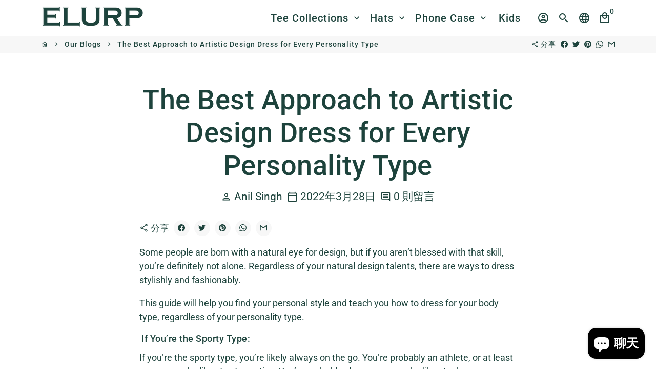

--- FILE ---
content_type: text/html; charset=utf-8
request_url: https://elurp.com/zh/blogs/blogs/the-best-approach-to-artistic-design-dress-for-every-personality-type
body_size: 33337
content:
<!doctype html>
<html lang="zh-TW">
  <head>
<!-- Added by AVADA SEO Suite -->






<meta name="twitter:image" content="http://elurp.com/cdn/shopifycloud/storefront/assets/no-image-2048-a2addb12.gif">
<script>window.FPConfig = {};window.FPConfig.ignoreKeywords=["/cart","/account"]</script>



<!-- Added by AVADA SEO Suite: Article Structured Data -->
<script type="application/ld+json">{
"@context": "https://schema.org/",
"@type": "Article",
"@id": "557844365464",
"articleBody": "Some people are born with a natural eye for design, but if you aren’t blessed with that skill, you’re definitely not alone. Regardless of your natural design talents, there are ways to dress stylishly and fashionably. This guide will help you find your personal style and teach you how to dress for your body type, regardless of your personality type.  If You’re the Sporty Type:  If you’re the sporty type, you’re likely always on the go. You’re probably an athlete, or at least someone who likes to stay active. You’re probably also someone who likes to dress comfortably, but that doesn’t mean you have to sacrifice style. If you’re the sporty type, you can still look great in a pair of jeans and a t-shirt. However, you can also dress up your look with a blazer or a cardigan. You can also add some accessories, like a scarf or a statement necklace, to dress up your look.  If You’re the Girly Type:  If you’re the girly type, you probably love to dress up. You probably have a closet full of dresses and skirts, and you probably love to wear heels. You’re probably also someone who likes to accessorize, and you probably have a collection of handbags and jewelry.  If you’re the girly type, you can still look great in a pair of jeans and a t-shirt. However, you can also dress up your look with a pretty blouse and a skirt. You can also add some accessories, like a statement necklace or a pair of earrings, to dress up your look.  If You’re the Creative Type:  If you’re the creative type, you’re probably someone who likes to express themselves through their clothing. You’re probably someone who likes to wear bright colors and bold patterns. You’re also probably someone who likes to accessorize, and you probably have a collection of handbags and jewelry.  If you’re the creative type, you can still look great in a pair of jeans and a t-shirt. However, you can also dress up your look with a printed blouse and a skirt. You can also add some accessories, like a statement necklace or a pair of earrings, to dress up your look.  If You’re the Casual Type:  If you’re the casual type, you’re probably someone who likes to dress comfortably. You’re probably someone who likes to wear jeans and t-shirts. You’re also probably someone who likes to accessorize, but you probably don’t have a lot of handbags and jewelry.  If you’re the casual type, you can still look great in a pair of jeans and a t-shirt. However, you can also dress up your look with a blazer or a cardigan. You can also add some accessories, like a scarf or a statement necklace, to dress up your look. ",
"mainEntityOfPage": {
  "@type": "WebPage",
  "@id": "https:\/\/elurp.com"
},
"headline": "The Best Approach to Artistic Design Dress for Every Personality Type","description": "This guide will help you find your personal style and teach you how to dress for your body type, regardless of your personality type. If you're the sporty type, you're probably an athlete, or at least someone who likes to stay active. If You're the Girly Type, you probably love to dress up. You can also dress up your look with a blazer or a cardigan. If you're the creative type, you're probably someone who likes to express themselves through their clothing. You can dress up your look with a printed blouse and a skirt or accessorize with a necklace or a pair of earrings. If You're the Casual Type: If you're the casual type, you're probably someone who likes to dress comfortably. ",


"datePublished": "2022-03-28T18:03:08Z",
"dateCreated": "2022-03-28T18:03:08Z",
"dateModified": "2022-03-28T18:03:08Z",
"author": {
  "@type": "Person",
  "name": "Anil Singh"
},
"publisher": {
  "@type": "Organization",
  "logo": {
    "@type": "ImageObject",
    "url": "https:\/\/elurp.com\/cdn\/shopifycloud\/storefront\/assets\/no-image-2048-a2addb12.gif"
  },
  "name": "Elurp"
}
}</script>
<!-- /Added by AVADA SEO Suite --><!-- Added by AVADA SEO Suite: Breadcrumb Structured Data  -->
<script type="application/ld+json">{
  "@context": "https://schema.org",
  "@type": "BreadcrumbList",
  "itemListElement": [{
    "@type": "ListItem",
    "position": 1,
    "name": "Home",
    "item": "https://elurp.com"
  }, {
    "@type": "ListItem",
    "position": 2,
    "name": "Our Blogs",
    "item": "https://elurp.com/zh/blogs/blogs"
  }, {
    "@type": "ListItem",
    "position": 3,
    "name": "The Best Approach to Artistic Design Dress for Every Personality Type",
    "item": "https://elurp.com/zh/blogs/blogs/the-best-approach-to-artistic-design-dress-for-every-personality-type"
  }]
}
</script>
<!-- Added by AVADA SEO Suite -->



<!-- /Added by AVADA SEO Suite -->

    <!-- Basic page needs -->
    <meta charset="utf-8">
    <meta http-equiv="X-UA-Compatible" content="IE=edge,chrome=1">
    <meta name="viewport" content="width=device-width,initial-scale=1,shrink-to-fit=no">
    <meta name="theme-color" content="#ffffff">
    <meta name="apple-mobile-web-app-capable" content="yes">
    <meta name="mobile-web-app-capable" content="yes">
    <meta name="author" content="Debutify">

    <!-- Preconnect external resources -->
    <link rel="preconnect" href="https://cdn.shopify.com" crossorigin>
    <link rel="preconnect" href="https://fonts.shopifycdn.com" crossorigin>
    <link rel="preconnect" href="https://shop.app" crossorigin>
    <link rel="preconnect" href="https://monorail-edge.shopifysvc.com"><!-- Preload assets -->
    <link rel="preload" href="//elurp.com/cdn/shop/t/9/assets/theme.scss.css?v=63878687150963411971703410058" as="style">
    <link rel="preload" as="font" href="//elurp.com/cdn/fonts/roboto/roboto_n5.250d51708d76acbac296b0e21ede8f81de4e37aa.woff2" type="font/woff2" crossorigin>
    <link rel="preload" as="font" href="//elurp.com/cdn/fonts/roboto/roboto_n5.250d51708d76acbac296b0e21ede8f81de4e37aa.woff2" type="font/woff2" crossorigin>
    <link rel="preload" as="font" href="//elurp.com/cdn/fonts/roboto/roboto_n4.2019d890f07b1852f56ce63ba45b2db45d852cba.woff2" type="font/woff2" crossorigin>
    <link rel="preload" as="font" href="//elurp.com/cdn/shop/t/9/assets/material-icons-outlined.woff2?v=141032514307594503641631851300" type="font/woff2" crossorigin>
    <link rel="preload" href="//elurp.com/cdn/shop/t/9/assets/jquery-2.2.3.min.js?v=171730250359325013191631851301" as="script">
    <link rel="preload" href="//elurp.com/cdn/shop/t/9/assets/theme.min.js?v=91428157168216579141631851309" as="script">
    <link rel="preload" href="//elurp.com/cdn/shop/t/9/assets/lazysizes.min.js?v=46221891067352676611631851299" as="script"><link rel="canonical" href="https://elurp.com/zh/blogs/blogs/the-best-approach-to-artistic-design-dress-for-every-personality-type"><!-- Fav icon --><link sizes="192x192" rel="shortcut icon" type="image/png" id="favicon" href="//elurp.com/cdn/shop/files/elurp_favicon_2_black_192x192.png?v=1631203127">

    <!-- Title and description -->
    <title>
      The Best Approach to Artistic Design Dress for Every Personality Type &ndash; Elurp
    </title><meta name="description" content="Some people are born with a natural eye for design, but if you aren’t blessed with that skill, you’re definitely not alone. Regardless of your natural design talents, there are ways to dress stylishly and fashionably. This guide will help you find your personal style and teach you how to dress for your body type, regar"><!-- Social meta --><!-- /snippets/social-meta-tags.liquid -->
<meta property="og:site_name" content="Elurp">
<meta property="og:url" content="https://elurp.com/zh/blogs/blogs/the-best-approach-to-artistic-design-dress-for-every-personality-type">
<meta property="og:title" content="The Best Approach to Artistic Design Dress for Every Personality Type">
<meta property="og:type" content="article">
<meta property="og:description" content="Some people are born with a natural eye for design, but if you aren’t blessed with that skill, you’re definitely not alone. Regardless of your natural design talents, there are ways to dress stylishly and fashionably. This guide will help you find your personal style and teach you how to dress for your body type, regar"><meta property="og:image" content="http://elurp.com/cdn/shop/files/cat-2578806_1920_319ed080-c81b-402b-b0f2-81fe41f15cdb_1200x1200.png?v=1632011241">
<meta property="og:image:secure_url" content="https://elurp.com/cdn/shop/files/cat-2578806_1920_319ed080-c81b-402b-b0f2-81fe41f15cdb_1200x1200.png?v=1632011241">
<meta name="twitter:card" content="summary_large_image">
<meta name="twitter:title" content="The Best Approach to Artistic Design Dress for Every Personality Type">
<meta name="twitter:description" content="Some people are born with a natural eye for design, but if you aren’t blessed with that skill, you’re definitely not alone. Regardless of your natural design talents, there are ways to dress stylishly and fashionably. This guide will help you find your personal style and teach you how to dress for your body type, regar">
<!-- CSS  -->
    <link href="//elurp.com/cdn/shop/t/9/assets/theme.scss.css?v=63878687150963411971703410058" rel="stylesheet" type="text/css" media="all" />

    <!-- Load fonts independently to prevent rendering blocks -->
    <style>
      @font-face {
  font-family: Roboto;
  font-weight: 500;
  font-style: normal;
  font-display: swap;
  src: url("//elurp.com/cdn/fonts/roboto/roboto_n5.250d51708d76acbac296b0e21ede8f81de4e37aa.woff2") format("woff2"),
       url("//elurp.com/cdn/fonts/roboto/roboto_n5.535e8c56f4cbbdea416167af50ab0ff1360a3949.woff") format("woff");
}

      @font-face {
  font-family: Roboto;
  font-weight: 500;
  font-style: normal;
  font-display: swap;
  src: url("//elurp.com/cdn/fonts/roboto/roboto_n5.250d51708d76acbac296b0e21ede8f81de4e37aa.woff2") format("woff2"),
       url("//elurp.com/cdn/fonts/roboto/roboto_n5.535e8c56f4cbbdea416167af50ab0ff1360a3949.woff") format("woff");
}

      @font-face {
  font-family: Roboto;
  font-weight: 400;
  font-style: normal;
  font-display: swap;
  src: url("//elurp.com/cdn/fonts/roboto/roboto_n4.2019d890f07b1852f56ce63ba45b2db45d852cba.woff2") format("woff2"),
       url("//elurp.com/cdn/fonts/roboto/roboto_n4.238690e0007583582327135619c5f7971652fa9d.woff") format("woff");
}

      @font-face {
  font-family: Roboto;
  font-weight: 700;
  font-style: normal;
  font-display: swap;
  src: url("//elurp.com/cdn/fonts/roboto/roboto_n7.f38007a10afbbde8976c4056bfe890710d51dec2.woff2") format("woff2"),
       url("//elurp.com/cdn/fonts/roboto/roboto_n7.94bfdd3e80c7be00e128703d245c207769d763f9.woff") format("woff");
}

      @font-face {
  font-family: Roboto;
  font-weight: 400;
  font-style: italic;
  font-display: swap;
  src: url("//elurp.com/cdn/fonts/roboto/roboto_i4.57ce898ccda22ee84f49e6b57ae302250655e2d4.woff2") format("woff2"),
       url("//elurp.com/cdn/fonts/roboto/roboto_i4.b21f3bd061cbcb83b824ae8c7671a82587b264bf.woff") format("woff");
}

      @font-face {
  font-family: Roboto;
  font-weight: 700;
  font-style: italic;
  font-display: swap;
  src: url("//elurp.com/cdn/fonts/roboto/roboto_i7.7ccaf9410746f2c53340607c42c43f90a9005937.woff2") format("woff2"),
       url("//elurp.com/cdn/fonts/roboto/roboto_i7.49ec21cdd7148292bffea74c62c0df6e93551516.woff") format("woff");
}

      @font-face {
  font-family: Roboto;
  font-weight: 700;
  font-style: normal;
  font-display: swap;
  src: url("//elurp.com/cdn/fonts/roboto/roboto_n7.f38007a10afbbde8976c4056bfe890710d51dec2.woff2") format("woff2"),
       url("//elurp.com/cdn/fonts/roboto/roboto_n7.94bfdd3e80c7be00e128703d245c207769d763f9.woff") format("woff");
}

      @font-face {
        font-family: Material Icons Outlined;
        font-weight: 400;
        font-style: normal;
        font-display: block;
        src: url(//elurp.com/cdn/shop/t/9/assets/material-icons-outlined.woff2?v=141032514307594503641631851300) format("woff2");
      }
    </style>

    <!-- Theme strings and settings -->
    <script>window.debutify = false;window.theme = window.theme || {};

      theme.variables = {
        small: 769,
        postSmall: 769.1,
        animationDuration: 600,
        animationSlow: 1000,
        transitionSpeed: 300,
        fastClickPluginLink: "\/\/elurp.com\/cdn\/shop\/t\/9\/assets\/FastClick.js?v=38733970534528769321631851289",
        jQueryUIPluginLink: "\/\/elurp.com\/cdn\/shop\/t\/9\/assets\/jquery-ui.min.js?v=53978870531955354081631851322",
        jQueryUIAutocompletePluginLink: "\/\/elurp.com\/cdn\/shop\/t\/9\/assets\/jquery.ui.autocomplete.scroll.min.js?v=65694924680175604831631851298",
        jQueryExitIntentPluginLink: "\/\/elurp.com\/cdn\/shop\/t\/9\/assets\/jquery.exitintent.min.js?v=141936771459652646111631851298",
        trackingPluginLink: "\/\/www.17track.net\/externalcall.js",
        speedBoosterPluginLink: "\/\/elurp.com\/cdn\/shop\/t\/9\/assets\/instant.page.min.js?v=111932921325309411101631851296",
        ajaxinatePluginLink: "\/\/elurp.com\/cdn\/shop\/t\/9\/assets\/infinite-scroll.min.js?v=117414503875394727771631851295",
        cartCount: 0
      };

      theme.settings = {
        cartType: "drawer",
        saleType: "amount",
        stickyHeader: true,
        heightHeader: 70,
        heightHeaderMobile: 60,
        icon: "material-icons-outlined",
        currencyOriginalPrice: true,
        customCurrency: true,
        dbtfyATCAnimationType: "shake",
        dbtfyATCAnimationInterval: 6,
        dbtfyShopProtectImage: true,
        dbtfyShopProtectDrag: true,
        dbtfyShopProtectTextProduct: true,
        dbtfyShopProtectTextArticle: true,
        dbtfyShopProtectCollection: true,
        dbtfyLiveViewMax: 14,
        dbtfyLiveViewMin: 2,
        dbtfyLiveViewIntervalSteps: 3,
        dbtfyLiveViewIntervalTime: 3000,
        dbtfySkipCart: false,
        isSearchEnabled: true,
        customScript: "",
        dbtfyInactiveTabFirstMessage: "🔥 Don't forget this...",
        dbtfyInactiveTabSecondMessage: "🔥 Come back!",
        dbtfyInactiveTabDelay: 1,
        faviconImage: "\/\/elurp.com\/cdn\/shop\/files\/elurp_favicon_2_black_192x192.png?v=1631203127",
        cartFaviconImage:"",
        dbtfySoldItemsMin: 15,
        dbtfySoldItemsMax: 60,
        dbtfySoldItemsInterval: 86400000
      };

      theme.strings = {
        zoomClose: "關閉 (ESC)",
        zoomPrev: "前一個 (左方向鍵)",
        zoomNext: "下一個 (右方向鍵)",
        moneyFormat: "${{amount}}",
        moneyWithCurrencyFormat: "${{amount}} USD",
        currencyFormat: "money_format",
        defaultCurrency: "USD",
        saveFormat: "儲存 {{ saved_amount }}",
        addressError: "尋找此地址時發生錯誤",
        addressNoResults: "此地址無結果",
        addressQueryLimit: "您已超出 Google API 使用量限制。請考慮升級為\u003ca href=\"https:\/\/developers.google.com\/maps\/premium\/usage-limits\"\u003e付費方案\u003c\/a\u003e。",
        authError: "驗證 Google 地圖帳戶時發生問題。",
        cartCookie: "啟用 Cookie 功能即可使用購物車",
        addToCart: "加入購物車",
        soldOut: "售罄",
        unavailable: "無法供貨",
        regularPrice: "定價",
        salePrice: "售價",
        saveLabel: "儲存 {{ saved_amount }}",
        quantityLabel: "數量",
        closeText: "關閉 (esc)",
        shopCurrency: "USD",
        months: {
          1: "January",
          2: "February",
          3: "March",
          4: "April",
          5: "May",
          6: "June",
          7: "July",
          8: "August",
          9: "September",
          10: "October",
          11: "November",
          12: "December"
        },
        agreeTermsWarningMessage: "\u003cp\u003eYou must agree with the terms and conditions of sales to check out.\u003c\/p\u003e",shopPrimaryLocale: "en",};

      window.lazySizesConfig = window.lazySizesConfig || {};
      window.lazySizesConfig.customMedia = {
        "--small": `(max-width: ${theme.variables.small}px)`
      };
    </script>

    <!-- JS -->
    <script src="//elurp.com/cdn/shop/t/9/assets/jquery-2.2.3.min.js?v=171730250359325013191631851301" type="text/javascript"></script>

    <script src="//elurp.com/cdn/shop/t/9/assets/theme.min.aio.min.js?v=137320011601111070441640163811" defer="defer"></script>

    <script src="//elurp.com/cdn/shop/t/9/assets/lazysizes.min.aio.min.js?v=66538337979559723611640163809" async="async"></script><!-- Header hook for plugins -->
    <script>window.performance && window.performance.mark && window.performance.mark('shopify.content_for_header.start');</script><meta name="google-site-verification" content="3tBUmJJWgVvtv17Qn4vTU-N8TvAyoHJVKgnB84pX7Jg">
<meta name="facebook-domain-verification" content="6nwo3ujwyo5izf8q5vpufry3cvbzv2">
<meta id="shopify-digital-wallet" name="shopify-digital-wallet" content="/46974894232/digital_wallets/dialog">
<meta name="shopify-checkout-api-token" content="7d541f14a9ba26b954f82476f17dc7df">
<meta id="in-context-paypal-metadata" data-shop-id="46974894232" data-venmo-supported="false" data-environment="production" data-locale="en_US" data-paypal-v4="true" data-currency="USD">
<link rel="alternate" type="application/atom+xml" title="Feed" href="/zh/blogs/blogs.atom" />
<link rel="alternate" hreflang="x-default" href="https://elurp.com/blogs/blogs/the-best-approach-to-artistic-design-dress-for-every-personality-type">
<link rel="alternate" hreflang="en" href="https://elurp.com/blogs/blogs/the-best-approach-to-artistic-design-dress-for-every-personality-type">
<link rel="alternate" hreflang="ar" href="https://elurp.com/ar/blogs/blogs/the-best-approach-to-artistic-design-dress-for-every-personality-type">
<link rel="alternate" hreflang="es" href="https://elurp.com/es/blogs/blogs/the-best-approach-to-artistic-design-dress-for-every-personality-type">
<link rel="alternate" hreflang="fr" href="https://elurp.com/fr/blogs/blogs/the-best-approach-to-artistic-design-dress-for-every-personality-type">
<link rel="alternate" hreflang="ru" href="https://elurp.com/ru/blogs/blogs/the-best-approach-to-artistic-design-dress-for-every-personality-type">
<link rel="alternate" hreflang="zh-Hant" href="https://elurp.com/zh/blogs/blogs/the-best-approach-to-artistic-design-dress-for-every-personality-type">
<link rel="alternate" hreflang="en-JP" href="https://elurp.com/en-jp/blogs/blogs/the-best-approach-to-artistic-design-dress-for-every-personality-type">
<link rel="alternate" hreflang="zh-Hant-TW" href="https://elurp.com/zh-tw/blogs/blogs/the-best-approach-to-artistic-design-dress-for-every-personality-type">
<link rel="alternate" hreflang="zh-Hant-AC" href="https://elurp.com/zh/blogs/blogs/the-best-approach-to-artistic-design-dress-for-every-personality-type">
<link rel="alternate" hreflang="zh-Hant-AD" href="https://elurp.com/zh/blogs/blogs/the-best-approach-to-artistic-design-dress-for-every-personality-type">
<link rel="alternate" hreflang="zh-Hant-AE" href="https://elurp.com/zh/blogs/blogs/the-best-approach-to-artistic-design-dress-for-every-personality-type">
<link rel="alternate" hreflang="zh-Hant-AF" href="https://elurp.com/zh/blogs/blogs/the-best-approach-to-artistic-design-dress-for-every-personality-type">
<link rel="alternate" hreflang="zh-Hant-AG" href="https://elurp.com/zh/blogs/blogs/the-best-approach-to-artistic-design-dress-for-every-personality-type">
<link rel="alternate" hreflang="zh-Hant-AI" href="https://elurp.com/zh/blogs/blogs/the-best-approach-to-artistic-design-dress-for-every-personality-type">
<link rel="alternate" hreflang="zh-Hant-AL" href="https://elurp.com/zh/blogs/blogs/the-best-approach-to-artistic-design-dress-for-every-personality-type">
<link rel="alternate" hreflang="zh-Hant-AM" href="https://elurp.com/zh/blogs/blogs/the-best-approach-to-artistic-design-dress-for-every-personality-type">
<link rel="alternate" hreflang="zh-Hant-AO" href="https://elurp.com/zh/blogs/blogs/the-best-approach-to-artistic-design-dress-for-every-personality-type">
<link rel="alternate" hreflang="zh-Hant-AR" href="https://elurp.com/zh/blogs/blogs/the-best-approach-to-artistic-design-dress-for-every-personality-type">
<link rel="alternate" hreflang="zh-Hant-AT" href="https://elurp.com/zh/blogs/blogs/the-best-approach-to-artistic-design-dress-for-every-personality-type">
<link rel="alternate" hreflang="zh-Hant-AU" href="https://elurp.com/zh/blogs/blogs/the-best-approach-to-artistic-design-dress-for-every-personality-type">
<link rel="alternate" hreflang="zh-Hant-AW" href="https://elurp.com/zh/blogs/blogs/the-best-approach-to-artistic-design-dress-for-every-personality-type">
<link rel="alternate" hreflang="zh-Hant-AX" href="https://elurp.com/zh/blogs/blogs/the-best-approach-to-artistic-design-dress-for-every-personality-type">
<link rel="alternate" hreflang="zh-Hant-AZ" href="https://elurp.com/zh/blogs/blogs/the-best-approach-to-artistic-design-dress-for-every-personality-type">
<link rel="alternate" hreflang="zh-Hant-BA" href="https://elurp.com/zh/blogs/blogs/the-best-approach-to-artistic-design-dress-for-every-personality-type">
<link rel="alternate" hreflang="zh-Hant-BB" href="https://elurp.com/zh/blogs/blogs/the-best-approach-to-artistic-design-dress-for-every-personality-type">
<link rel="alternate" hreflang="zh-Hant-BD" href="https://elurp.com/zh/blogs/blogs/the-best-approach-to-artistic-design-dress-for-every-personality-type">
<link rel="alternate" hreflang="zh-Hant-BE" href="https://elurp.com/zh/blogs/blogs/the-best-approach-to-artistic-design-dress-for-every-personality-type">
<link rel="alternate" hreflang="zh-Hant-BF" href="https://elurp.com/zh/blogs/blogs/the-best-approach-to-artistic-design-dress-for-every-personality-type">
<link rel="alternate" hreflang="zh-Hant-BG" href="https://elurp.com/zh/blogs/blogs/the-best-approach-to-artistic-design-dress-for-every-personality-type">
<link rel="alternate" hreflang="zh-Hant-BH" href="https://elurp.com/zh/blogs/blogs/the-best-approach-to-artistic-design-dress-for-every-personality-type">
<link rel="alternate" hreflang="zh-Hant-BI" href="https://elurp.com/zh/blogs/blogs/the-best-approach-to-artistic-design-dress-for-every-personality-type">
<link rel="alternate" hreflang="zh-Hant-BJ" href="https://elurp.com/zh/blogs/blogs/the-best-approach-to-artistic-design-dress-for-every-personality-type">
<link rel="alternate" hreflang="zh-Hant-BL" href="https://elurp.com/zh/blogs/blogs/the-best-approach-to-artistic-design-dress-for-every-personality-type">
<link rel="alternate" hreflang="zh-Hant-BM" href="https://elurp.com/zh/blogs/blogs/the-best-approach-to-artistic-design-dress-for-every-personality-type">
<link rel="alternate" hreflang="zh-Hant-BN" href="https://elurp.com/zh/blogs/blogs/the-best-approach-to-artistic-design-dress-for-every-personality-type">
<link rel="alternate" hreflang="zh-Hant-BO" href="https://elurp.com/zh/blogs/blogs/the-best-approach-to-artistic-design-dress-for-every-personality-type">
<link rel="alternate" hreflang="zh-Hant-BQ" href="https://elurp.com/zh/blogs/blogs/the-best-approach-to-artistic-design-dress-for-every-personality-type">
<link rel="alternate" hreflang="zh-Hant-BR" href="https://elurp.com/zh/blogs/blogs/the-best-approach-to-artistic-design-dress-for-every-personality-type">
<link rel="alternate" hreflang="zh-Hant-BS" href="https://elurp.com/zh/blogs/blogs/the-best-approach-to-artistic-design-dress-for-every-personality-type">
<link rel="alternate" hreflang="zh-Hant-BT" href="https://elurp.com/zh/blogs/blogs/the-best-approach-to-artistic-design-dress-for-every-personality-type">
<link rel="alternate" hreflang="zh-Hant-BW" href="https://elurp.com/zh/blogs/blogs/the-best-approach-to-artistic-design-dress-for-every-personality-type">
<link rel="alternate" hreflang="zh-Hant-BY" href="https://elurp.com/zh/blogs/blogs/the-best-approach-to-artistic-design-dress-for-every-personality-type">
<link rel="alternate" hreflang="zh-Hant-BZ" href="https://elurp.com/zh/blogs/blogs/the-best-approach-to-artistic-design-dress-for-every-personality-type">
<link rel="alternate" hreflang="zh-Hant-CA" href="https://elurp.com/zh/blogs/blogs/the-best-approach-to-artistic-design-dress-for-every-personality-type">
<link rel="alternate" hreflang="zh-Hant-CC" href="https://elurp.com/zh/blogs/blogs/the-best-approach-to-artistic-design-dress-for-every-personality-type">
<link rel="alternate" hreflang="zh-Hant-CD" href="https://elurp.com/zh/blogs/blogs/the-best-approach-to-artistic-design-dress-for-every-personality-type">
<link rel="alternate" hreflang="zh-Hant-CF" href="https://elurp.com/zh/blogs/blogs/the-best-approach-to-artistic-design-dress-for-every-personality-type">
<link rel="alternate" hreflang="zh-Hant-CG" href="https://elurp.com/zh/blogs/blogs/the-best-approach-to-artistic-design-dress-for-every-personality-type">
<link rel="alternate" hreflang="zh-Hant-CH" href="https://elurp.com/zh/blogs/blogs/the-best-approach-to-artistic-design-dress-for-every-personality-type">
<link rel="alternate" hreflang="zh-Hant-CI" href="https://elurp.com/zh/blogs/blogs/the-best-approach-to-artistic-design-dress-for-every-personality-type">
<link rel="alternate" hreflang="zh-Hant-CK" href="https://elurp.com/zh/blogs/blogs/the-best-approach-to-artistic-design-dress-for-every-personality-type">
<link rel="alternate" hreflang="zh-Hant-CL" href="https://elurp.com/zh/blogs/blogs/the-best-approach-to-artistic-design-dress-for-every-personality-type">
<link rel="alternate" hreflang="zh-Hant-CM" href="https://elurp.com/zh/blogs/blogs/the-best-approach-to-artistic-design-dress-for-every-personality-type">
<link rel="alternate" hreflang="zh-Hant-CN" href="https://elurp.com/zh/blogs/blogs/the-best-approach-to-artistic-design-dress-for-every-personality-type">
<link rel="alternate" hreflang="zh-Hant-CO" href="https://elurp.com/zh/blogs/blogs/the-best-approach-to-artistic-design-dress-for-every-personality-type">
<link rel="alternate" hreflang="zh-Hant-CR" href="https://elurp.com/zh/blogs/blogs/the-best-approach-to-artistic-design-dress-for-every-personality-type">
<link rel="alternate" hreflang="zh-Hant-CV" href="https://elurp.com/zh/blogs/blogs/the-best-approach-to-artistic-design-dress-for-every-personality-type">
<link rel="alternate" hreflang="zh-Hant-CW" href="https://elurp.com/zh/blogs/blogs/the-best-approach-to-artistic-design-dress-for-every-personality-type">
<link rel="alternate" hreflang="zh-Hant-CX" href="https://elurp.com/zh/blogs/blogs/the-best-approach-to-artistic-design-dress-for-every-personality-type">
<link rel="alternate" hreflang="zh-Hant-CY" href="https://elurp.com/zh/blogs/blogs/the-best-approach-to-artistic-design-dress-for-every-personality-type">
<link rel="alternate" hreflang="zh-Hant-CZ" href="https://elurp.com/zh/blogs/blogs/the-best-approach-to-artistic-design-dress-for-every-personality-type">
<link rel="alternate" hreflang="zh-Hant-DE" href="https://elurp.com/zh/blogs/blogs/the-best-approach-to-artistic-design-dress-for-every-personality-type">
<link rel="alternate" hreflang="zh-Hant-DJ" href="https://elurp.com/zh/blogs/blogs/the-best-approach-to-artistic-design-dress-for-every-personality-type">
<link rel="alternate" hreflang="zh-Hant-DK" href="https://elurp.com/zh/blogs/blogs/the-best-approach-to-artistic-design-dress-for-every-personality-type">
<link rel="alternate" hreflang="zh-Hant-DM" href="https://elurp.com/zh/blogs/blogs/the-best-approach-to-artistic-design-dress-for-every-personality-type">
<link rel="alternate" hreflang="zh-Hant-DO" href="https://elurp.com/zh/blogs/blogs/the-best-approach-to-artistic-design-dress-for-every-personality-type">
<link rel="alternate" hreflang="zh-Hant-DZ" href="https://elurp.com/zh/blogs/blogs/the-best-approach-to-artistic-design-dress-for-every-personality-type">
<link rel="alternate" hreflang="zh-Hant-EC" href="https://elurp.com/zh/blogs/blogs/the-best-approach-to-artistic-design-dress-for-every-personality-type">
<link rel="alternate" hreflang="zh-Hant-EE" href="https://elurp.com/zh/blogs/blogs/the-best-approach-to-artistic-design-dress-for-every-personality-type">
<link rel="alternate" hreflang="zh-Hant-EG" href="https://elurp.com/zh/blogs/blogs/the-best-approach-to-artistic-design-dress-for-every-personality-type">
<link rel="alternate" hreflang="zh-Hant-EH" href="https://elurp.com/zh/blogs/blogs/the-best-approach-to-artistic-design-dress-for-every-personality-type">
<link rel="alternate" hreflang="zh-Hant-ER" href="https://elurp.com/zh/blogs/blogs/the-best-approach-to-artistic-design-dress-for-every-personality-type">
<link rel="alternate" hreflang="zh-Hant-ES" href="https://elurp.com/zh/blogs/blogs/the-best-approach-to-artistic-design-dress-for-every-personality-type">
<link rel="alternate" hreflang="zh-Hant-ET" href="https://elurp.com/zh/blogs/blogs/the-best-approach-to-artistic-design-dress-for-every-personality-type">
<link rel="alternate" hreflang="zh-Hant-FI" href="https://elurp.com/zh/blogs/blogs/the-best-approach-to-artistic-design-dress-for-every-personality-type">
<link rel="alternate" hreflang="zh-Hant-FJ" href="https://elurp.com/zh/blogs/blogs/the-best-approach-to-artistic-design-dress-for-every-personality-type">
<link rel="alternate" hreflang="zh-Hant-FK" href="https://elurp.com/zh/blogs/blogs/the-best-approach-to-artistic-design-dress-for-every-personality-type">
<link rel="alternate" hreflang="zh-Hant-FO" href="https://elurp.com/zh/blogs/blogs/the-best-approach-to-artistic-design-dress-for-every-personality-type">
<link rel="alternate" hreflang="zh-Hant-FR" href="https://elurp.com/zh/blogs/blogs/the-best-approach-to-artistic-design-dress-for-every-personality-type">
<link rel="alternate" hreflang="zh-Hant-GA" href="https://elurp.com/zh/blogs/blogs/the-best-approach-to-artistic-design-dress-for-every-personality-type">
<link rel="alternate" hreflang="zh-Hant-GB" href="https://elurp.com/zh/blogs/blogs/the-best-approach-to-artistic-design-dress-for-every-personality-type">
<link rel="alternate" hreflang="zh-Hant-GD" href="https://elurp.com/zh/blogs/blogs/the-best-approach-to-artistic-design-dress-for-every-personality-type">
<link rel="alternate" hreflang="zh-Hant-GE" href="https://elurp.com/zh/blogs/blogs/the-best-approach-to-artistic-design-dress-for-every-personality-type">
<link rel="alternate" hreflang="zh-Hant-GF" href="https://elurp.com/zh/blogs/blogs/the-best-approach-to-artistic-design-dress-for-every-personality-type">
<link rel="alternate" hreflang="zh-Hant-GG" href="https://elurp.com/zh/blogs/blogs/the-best-approach-to-artistic-design-dress-for-every-personality-type">
<link rel="alternate" hreflang="zh-Hant-GH" href="https://elurp.com/zh/blogs/blogs/the-best-approach-to-artistic-design-dress-for-every-personality-type">
<link rel="alternate" hreflang="zh-Hant-GI" href="https://elurp.com/zh/blogs/blogs/the-best-approach-to-artistic-design-dress-for-every-personality-type">
<link rel="alternate" hreflang="zh-Hant-GL" href="https://elurp.com/zh/blogs/blogs/the-best-approach-to-artistic-design-dress-for-every-personality-type">
<link rel="alternate" hreflang="zh-Hant-GM" href="https://elurp.com/zh/blogs/blogs/the-best-approach-to-artistic-design-dress-for-every-personality-type">
<link rel="alternate" hreflang="zh-Hant-GN" href="https://elurp.com/zh/blogs/blogs/the-best-approach-to-artistic-design-dress-for-every-personality-type">
<link rel="alternate" hreflang="zh-Hant-GP" href="https://elurp.com/zh/blogs/blogs/the-best-approach-to-artistic-design-dress-for-every-personality-type">
<link rel="alternate" hreflang="zh-Hant-GQ" href="https://elurp.com/zh/blogs/blogs/the-best-approach-to-artistic-design-dress-for-every-personality-type">
<link rel="alternate" hreflang="zh-Hant-GR" href="https://elurp.com/zh/blogs/blogs/the-best-approach-to-artistic-design-dress-for-every-personality-type">
<link rel="alternate" hreflang="zh-Hant-GS" href="https://elurp.com/zh/blogs/blogs/the-best-approach-to-artistic-design-dress-for-every-personality-type">
<link rel="alternate" hreflang="zh-Hant-GT" href="https://elurp.com/zh/blogs/blogs/the-best-approach-to-artistic-design-dress-for-every-personality-type">
<link rel="alternate" hreflang="zh-Hant-GW" href="https://elurp.com/zh/blogs/blogs/the-best-approach-to-artistic-design-dress-for-every-personality-type">
<link rel="alternate" hreflang="zh-Hant-GY" href="https://elurp.com/zh/blogs/blogs/the-best-approach-to-artistic-design-dress-for-every-personality-type">
<link rel="alternate" hreflang="zh-Hant-HK" href="https://elurp.com/zh/blogs/blogs/the-best-approach-to-artistic-design-dress-for-every-personality-type">
<link rel="alternate" hreflang="zh-Hant-HN" href="https://elurp.com/zh/blogs/blogs/the-best-approach-to-artistic-design-dress-for-every-personality-type">
<link rel="alternate" hreflang="zh-Hant-HR" href="https://elurp.com/zh/blogs/blogs/the-best-approach-to-artistic-design-dress-for-every-personality-type">
<link rel="alternate" hreflang="zh-Hant-HT" href="https://elurp.com/zh/blogs/blogs/the-best-approach-to-artistic-design-dress-for-every-personality-type">
<link rel="alternate" hreflang="zh-Hant-HU" href="https://elurp.com/zh/blogs/blogs/the-best-approach-to-artistic-design-dress-for-every-personality-type">
<link rel="alternate" hreflang="zh-Hant-ID" href="https://elurp.com/zh/blogs/blogs/the-best-approach-to-artistic-design-dress-for-every-personality-type">
<link rel="alternate" hreflang="zh-Hant-IE" href="https://elurp.com/zh/blogs/blogs/the-best-approach-to-artistic-design-dress-for-every-personality-type">
<link rel="alternate" hreflang="zh-Hant-IL" href="https://elurp.com/zh/blogs/blogs/the-best-approach-to-artistic-design-dress-for-every-personality-type">
<link rel="alternate" hreflang="zh-Hant-IM" href="https://elurp.com/zh/blogs/blogs/the-best-approach-to-artistic-design-dress-for-every-personality-type">
<link rel="alternate" hreflang="zh-Hant-IN" href="https://elurp.com/zh/blogs/blogs/the-best-approach-to-artistic-design-dress-for-every-personality-type">
<link rel="alternate" hreflang="zh-Hant-IO" href="https://elurp.com/zh/blogs/blogs/the-best-approach-to-artistic-design-dress-for-every-personality-type">
<link rel="alternate" hreflang="zh-Hant-IQ" href="https://elurp.com/zh/blogs/blogs/the-best-approach-to-artistic-design-dress-for-every-personality-type">
<link rel="alternate" hreflang="zh-Hant-IS" href="https://elurp.com/zh/blogs/blogs/the-best-approach-to-artistic-design-dress-for-every-personality-type">
<link rel="alternate" hreflang="zh-Hant-IT" href="https://elurp.com/zh/blogs/blogs/the-best-approach-to-artistic-design-dress-for-every-personality-type">
<link rel="alternate" hreflang="zh-Hant-JE" href="https://elurp.com/zh/blogs/blogs/the-best-approach-to-artistic-design-dress-for-every-personality-type">
<link rel="alternate" hreflang="zh-Hant-JM" href="https://elurp.com/zh/blogs/blogs/the-best-approach-to-artistic-design-dress-for-every-personality-type">
<link rel="alternate" hreflang="zh-Hant-JO" href="https://elurp.com/zh/blogs/blogs/the-best-approach-to-artistic-design-dress-for-every-personality-type">
<link rel="alternate" hreflang="zh-Hant-KE" href="https://elurp.com/zh/blogs/blogs/the-best-approach-to-artistic-design-dress-for-every-personality-type">
<link rel="alternate" hreflang="zh-Hant-KG" href="https://elurp.com/zh/blogs/blogs/the-best-approach-to-artistic-design-dress-for-every-personality-type">
<link rel="alternate" hreflang="zh-Hant-KH" href="https://elurp.com/zh/blogs/blogs/the-best-approach-to-artistic-design-dress-for-every-personality-type">
<link rel="alternate" hreflang="zh-Hant-KI" href="https://elurp.com/zh/blogs/blogs/the-best-approach-to-artistic-design-dress-for-every-personality-type">
<link rel="alternate" hreflang="zh-Hant-KM" href="https://elurp.com/zh/blogs/blogs/the-best-approach-to-artistic-design-dress-for-every-personality-type">
<link rel="alternate" hreflang="zh-Hant-KN" href="https://elurp.com/zh/blogs/blogs/the-best-approach-to-artistic-design-dress-for-every-personality-type">
<link rel="alternate" hreflang="zh-Hant-KR" href="https://elurp.com/zh/blogs/blogs/the-best-approach-to-artistic-design-dress-for-every-personality-type">
<link rel="alternate" hreflang="zh-Hant-KW" href="https://elurp.com/zh/blogs/blogs/the-best-approach-to-artistic-design-dress-for-every-personality-type">
<link rel="alternate" hreflang="zh-Hant-KY" href="https://elurp.com/zh/blogs/blogs/the-best-approach-to-artistic-design-dress-for-every-personality-type">
<link rel="alternate" hreflang="zh-Hant-KZ" href="https://elurp.com/zh/blogs/blogs/the-best-approach-to-artistic-design-dress-for-every-personality-type">
<link rel="alternate" hreflang="zh-Hant-LA" href="https://elurp.com/zh/blogs/blogs/the-best-approach-to-artistic-design-dress-for-every-personality-type">
<link rel="alternate" hreflang="zh-Hant-LB" href="https://elurp.com/zh/blogs/blogs/the-best-approach-to-artistic-design-dress-for-every-personality-type">
<link rel="alternate" hreflang="zh-Hant-LC" href="https://elurp.com/zh/blogs/blogs/the-best-approach-to-artistic-design-dress-for-every-personality-type">
<link rel="alternate" hreflang="zh-Hant-LI" href="https://elurp.com/zh/blogs/blogs/the-best-approach-to-artistic-design-dress-for-every-personality-type">
<link rel="alternate" hreflang="zh-Hant-LK" href="https://elurp.com/zh/blogs/blogs/the-best-approach-to-artistic-design-dress-for-every-personality-type">
<link rel="alternate" hreflang="zh-Hant-LR" href="https://elurp.com/zh/blogs/blogs/the-best-approach-to-artistic-design-dress-for-every-personality-type">
<link rel="alternate" hreflang="zh-Hant-LS" href="https://elurp.com/zh/blogs/blogs/the-best-approach-to-artistic-design-dress-for-every-personality-type">
<link rel="alternate" hreflang="zh-Hant-LT" href="https://elurp.com/zh/blogs/blogs/the-best-approach-to-artistic-design-dress-for-every-personality-type">
<link rel="alternate" hreflang="zh-Hant-LU" href="https://elurp.com/zh/blogs/blogs/the-best-approach-to-artistic-design-dress-for-every-personality-type">
<link rel="alternate" hreflang="zh-Hant-LV" href="https://elurp.com/zh/blogs/blogs/the-best-approach-to-artistic-design-dress-for-every-personality-type">
<link rel="alternate" hreflang="zh-Hant-LY" href="https://elurp.com/zh/blogs/blogs/the-best-approach-to-artistic-design-dress-for-every-personality-type">
<link rel="alternate" hreflang="zh-Hant-MA" href="https://elurp.com/zh/blogs/blogs/the-best-approach-to-artistic-design-dress-for-every-personality-type">
<link rel="alternate" hreflang="zh-Hant-MC" href="https://elurp.com/zh/blogs/blogs/the-best-approach-to-artistic-design-dress-for-every-personality-type">
<link rel="alternate" hreflang="zh-Hant-MD" href="https://elurp.com/zh/blogs/blogs/the-best-approach-to-artistic-design-dress-for-every-personality-type">
<link rel="alternate" hreflang="zh-Hant-ME" href="https://elurp.com/zh/blogs/blogs/the-best-approach-to-artistic-design-dress-for-every-personality-type">
<link rel="alternate" hreflang="zh-Hant-MF" href="https://elurp.com/zh/blogs/blogs/the-best-approach-to-artistic-design-dress-for-every-personality-type">
<link rel="alternate" hreflang="zh-Hant-MG" href="https://elurp.com/zh/blogs/blogs/the-best-approach-to-artistic-design-dress-for-every-personality-type">
<link rel="alternate" hreflang="zh-Hant-MK" href="https://elurp.com/zh/blogs/blogs/the-best-approach-to-artistic-design-dress-for-every-personality-type">
<link rel="alternate" hreflang="zh-Hant-ML" href="https://elurp.com/zh/blogs/blogs/the-best-approach-to-artistic-design-dress-for-every-personality-type">
<link rel="alternate" hreflang="zh-Hant-MM" href="https://elurp.com/zh/blogs/blogs/the-best-approach-to-artistic-design-dress-for-every-personality-type">
<link rel="alternate" hreflang="zh-Hant-MN" href="https://elurp.com/zh/blogs/blogs/the-best-approach-to-artistic-design-dress-for-every-personality-type">
<link rel="alternate" hreflang="zh-Hant-MO" href="https://elurp.com/zh/blogs/blogs/the-best-approach-to-artistic-design-dress-for-every-personality-type">
<link rel="alternate" hreflang="zh-Hant-MQ" href="https://elurp.com/zh/blogs/blogs/the-best-approach-to-artistic-design-dress-for-every-personality-type">
<link rel="alternate" hreflang="zh-Hant-MR" href="https://elurp.com/zh/blogs/blogs/the-best-approach-to-artistic-design-dress-for-every-personality-type">
<link rel="alternate" hreflang="zh-Hant-MS" href="https://elurp.com/zh/blogs/blogs/the-best-approach-to-artistic-design-dress-for-every-personality-type">
<link rel="alternate" hreflang="zh-Hant-MT" href="https://elurp.com/zh/blogs/blogs/the-best-approach-to-artistic-design-dress-for-every-personality-type">
<link rel="alternate" hreflang="zh-Hant-MU" href="https://elurp.com/zh/blogs/blogs/the-best-approach-to-artistic-design-dress-for-every-personality-type">
<link rel="alternate" hreflang="zh-Hant-MV" href="https://elurp.com/zh/blogs/blogs/the-best-approach-to-artistic-design-dress-for-every-personality-type">
<link rel="alternate" hreflang="zh-Hant-MW" href="https://elurp.com/zh/blogs/blogs/the-best-approach-to-artistic-design-dress-for-every-personality-type">
<link rel="alternate" hreflang="zh-Hant-MX" href="https://elurp.com/zh/blogs/blogs/the-best-approach-to-artistic-design-dress-for-every-personality-type">
<link rel="alternate" hreflang="zh-Hant-MY" href="https://elurp.com/zh/blogs/blogs/the-best-approach-to-artistic-design-dress-for-every-personality-type">
<link rel="alternate" hreflang="zh-Hant-MZ" href="https://elurp.com/zh/blogs/blogs/the-best-approach-to-artistic-design-dress-for-every-personality-type">
<link rel="alternate" hreflang="zh-Hant-NA" href="https://elurp.com/zh/blogs/blogs/the-best-approach-to-artistic-design-dress-for-every-personality-type">
<link rel="alternate" hreflang="zh-Hant-NC" href="https://elurp.com/zh/blogs/blogs/the-best-approach-to-artistic-design-dress-for-every-personality-type">
<link rel="alternate" hreflang="zh-Hant-NE" href="https://elurp.com/zh/blogs/blogs/the-best-approach-to-artistic-design-dress-for-every-personality-type">
<link rel="alternate" hreflang="zh-Hant-NF" href="https://elurp.com/zh/blogs/blogs/the-best-approach-to-artistic-design-dress-for-every-personality-type">
<link rel="alternate" hreflang="zh-Hant-NG" href="https://elurp.com/zh/blogs/blogs/the-best-approach-to-artistic-design-dress-for-every-personality-type">
<link rel="alternate" hreflang="zh-Hant-NI" href="https://elurp.com/zh/blogs/blogs/the-best-approach-to-artistic-design-dress-for-every-personality-type">
<link rel="alternate" hreflang="zh-Hant-NL" href="https://elurp.com/zh/blogs/blogs/the-best-approach-to-artistic-design-dress-for-every-personality-type">
<link rel="alternate" hreflang="zh-Hant-NO" href="https://elurp.com/zh/blogs/blogs/the-best-approach-to-artistic-design-dress-for-every-personality-type">
<link rel="alternate" hreflang="zh-Hant-NP" href="https://elurp.com/zh/blogs/blogs/the-best-approach-to-artistic-design-dress-for-every-personality-type">
<link rel="alternate" hreflang="zh-Hant-NR" href="https://elurp.com/zh/blogs/blogs/the-best-approach-to-artistic-design-dress-for-every-personality-type">
<link rel="alternate" hreflang="zh-Hant-NU" href="https://elurp.com/zh/blogs/blogs/the-best-approach-to-artistic-design-dress-for-every-personality-type">
<link rel="alternate" hreflang="zh-Hant-NZ" href="https://elurp.com/zh/blogs/blogs/the-best-approach-to-artistic-design-dress-for-every-personality-type">
<link rel="alternate" hreflang="zh-Hant-OM" href="https://elurp.com/zh/blogs/blogs/the-best-approach-to-artistic-design-dress-for-every-personality-type">
<link rel="alternate" hreflang="zh-Hant-PA" href="https://elurp.com/zh/blogs/blogs/the-best-approach-to-artistic-design-dress-for-every-personality-type">
<link rel="alternate" hreflang="zh-Hant-PE" href="https://elurp.com/zh/blogs/blogs/the-best-approach-to-artistic-design-dress-for-every-personality-type">
<link rel="alternate" hreflang="zh-Hant-PF" href="https://elurp.com/zh/blogs/blogs/the-best-approach-to-artistic-design-dress-for-every-personality-type">
<link rel="alternate" hreflang="zh-Hant-PG" href="https://elurp.com/zh/blogs/blogs/the-best-approach-to-artistic-design-dress-for-every-personality-type">
<link rel="alternate" hreflang="zh-Hant-PH" href="https://elurp.com/zh/blogs/blogs/the-best-approach-to-artistic-design-dress-for-every-personality-type">
<link rel="alternate" hreflang="zh-Hant-PK" href="https://elurp.com/zh/blogs/blogs/the-best-approach-to-artistic-design-dress-for-every-personality-type">
<link rel="alternate" hreflang="zh-Hant-PL" href="https://elurp.com/zh/blogs/blogs/the-best-approach-to-artistic-design-dress-for-every-personality-type">
<link rel="alternate" hreflang="zh-Hant-PM" href="https://elurp.com/zh/blogs/blogs/the-best-approach-to-artistic-design-dress-for-every-personality-type">
<link rel="alternate" hreflang="zh-Hant-PN" href="https://elurp.com/zh/blogs/blogs/the-best-approach-to-artistic-design-dress-for-every-personality-type">
<link rel="alternate" hreflang="zh-Hant-PS" href="https://elurp.com/zh/blogs/blogs/the-best-approach-to-artistic-design-dress-for-every-personality-type">
<link rel="alternate" hreflang="zh-Hant-PT" href="https://elurp.com/zh/blogs/blogs/the-best-approach-to-artistic-design-dress-for-every-personality-type">
<link rel="alternate" hreflang="zh-Hant-PY" href="https://elurp.com/zh/blogs/blogs/the-best-approach-to-artistic-design-dress-for-every-personality-type">
<link rel="alternate" hreflang="zh-Hant-QA" href="https://elurp.com/zh/blogs/blogs/the-best-approach-to-artistic-design-dress-for-every-personality-type">
<link rel="alternate" hreflang="zh-Hant-RE" href="https://elurp.com/zh/blogs/blogs/the-best-approach-to-artistic-design-dress-for-every-personality-type">
<link rel="alternate" hreflang="zh-Hant-RO" href="https://elurp.com/zh/blogs/blogs/the-best-approach-to-artistic-design-dress-for-every-personality-type">
<link rel="alternate" hreflang="zh-Hant-RS" href="https://elurp.com/zh/blogs/blogs/the-best-approach-to-artistic-design-dress-for-every-personality-type">
<link rel="alternate" hreflang="zh-Hant-RU" href="https://elurp.com/zh/blogs/blogs/the-best-approach-to-artistic-design-dress-for-every-personality-type">
<link rel="alternate" hreflang="zh-Hant-RW" href="https://elurp.com/zh/blogs/blogs/the-best-approach-to-artistic-design-dress-for-every-personality-type">
<link rel="alternate" hreflang="zh-Hant-SA" href="https://elurp.com/zh/blogs/blogs/the-best-approach-to-artistic-design-dress-for-every-personality-type">
<link rel="alternate" hreflang="zh-Hant-SB" href="https://elurp.com/zh/blogs/blogs/the-best-approach-to-artistic-design-dress-for-every-personality-type">
<link rel="alternate" hreflang="zh-Hant-SC" href="https://elurp.com/zh/blogs/blogs/the-best-approach-to-artistic-design-dress-for-every-personality-type">
<link rel="alternate" hreflang="zh-Hant-SD" href="https://elurp.com/zh/blogs/blogs/the-best-approach-to-artistic-design-dress-for-every-personality-type">
<link rel="alternate" hreflang="zh-Hant-SE" href="https://elurp.com/zh/blogs/blogs/the-best-approach-to-artistic-design-dress-for-every-personality-type">
<link rel="alternate" hreflang="zh-Hant-SG" href="https://elurp.com/zh/blogs/blogs/the-best-approach-to-artistic-design-dress-for-every-personality-type">
<link rel="alternate" hreflang="zh-Hant-SH" href="https://elurp.com/zh/blogs/blogs/the-best-approach-to-artistic-design-dress-for-every-personality-type">
<link rel="alternate" hreflang="zh-Hant-SI" href="https://elurp.com/zh/blogs/blogs/the-best-approach-to-artistic-design-dress-for-every-personality-type">
<link rel="alternate" hreflang="zh-Hant-SJ" href="https://elurp.com/zh/blogs/blogs/the-best-approach-to-artistic-design-dress-for-every-personality-type">
<link rel="alternate" hreflang="zh-Hant-SK" href="https://elurp.com/zh/blogs/blogs/the-best-approach-to-artistic-design-dress-for-every-personality-type">
<link rel="alternate" hreflang="zh-Hant-SL" href="https://elurp.com/zh/blogs/blogs/the-best-approach-to-artistic-design-dress-for-every-personality-type">
<link rel="alternate" hreflang="zh-Hant-SM" href="https://elurp.com/zh/blogs/blogs/the-best-approach-to-artistic-design-dress-for-every-personality-type">
<link rel="alternate" hreflang="zh-Hant-SN" href="https://elurp.com/zh/blogs/blogs/the-best-approach-to-artistic-design-dress-for-every-personality-type">
<link rel="alternate" hreflang="zh-Hant-SO" href="https://elurp.com/zh/blogs/blogs/the-best-approach-to-artistic-design-dress-for-every-personality-type">
<link rel="alternate" hreflang="zh-Hant-SR" href="https://elurp.com/zh/blogs/blogs/the-best-approach-to-artistic-design-dress-for-every-personality-type">
<link rel="alternate" hreflang="zh-Hant-SS" href="https://elurp.com/zh/blogs/blogs/the-best-approach-to-artistic-design-dress-for-every-personality-type">
<link rel="alternate" hreflang="zh-Hant-ST" href="https://elurp.com/zh/blogs/blogs/the-best-approach-to-artistic-design-dress-for-every-personality-type">
<link rel="alternate" hreflang="zh-Hant-SV" href="https://elurp.com/zh/blogs/blogs/the-best-approach-to-artistic-design-dress-for-every-personality-type">
<link rel="alternate" hreflang="zh-Hant-SX" href="https://elurp.com/zh/blogs/blogs/the-best-approach-to-artistic-design-dress-for-every-personality-type">
<link rel="alternate" hreflang="zh-Hant-SZ" href="https://elurp.com/zh/blogs/blogs/the-best-approach-to-artistic-design-dress-for-every-personality-type">
<link rel="alternate" hreflang="zh-Hant-TA" href="https://elurp.com/zh/blogs/blogs/the-best-approach-to-artistic-design-dress-for-every-personality-type">
<link rel="alternate" hreflang="zh-Hant-TC" href="https://elurp.com/zh/blogs/blogs/the-best-approach-to-artistic-design-dress-for-every-personality-type">
<link rel="alternate" hreflang="zh-Hant-TD" href="https://elurp.com/zh/blogs/blogs/the-best-approach-to-artistic-design-dress-for-every-personality-type">
<link rel="alternate" hreflang="zh-Hant-TF" href="https://elurp.com/zh/blogs/blogs/the-best-approach-to-artistic-design-dress-for-every-personality-type">
<link rel="alternate" hreflang="zh-Hant-TG" href="https://elurp.com/zh/blogs/blogs/the-best-approach-to-artistic-design-dress-for-every-personality-type">
<link rel="alternate" hreflang="zh-Hant-TH" href="https://elurp.com/zh/blogs/blogs/the-best-approach-to-artistic-design-dress-for-every-personality-type">
<link rel="alternate" hreflang="zh-Hant-TJ" href="https://elurp.com/zh/blogs/blogs/the-best-approach-to-artistic-design-dress-for-every-personality-type">
<link rel="alternate" hreflang="zh-Hant-TK" href="https://elurp.com/zh/blogs/blogs/the-best-approach-to-artistic-design-dress-for-every-personality-type">
<link rel="alternate" hreflang="zh-Hant-TL" href="https://elurp.com/zh/blogs/blogs/the-best-approach-to-artistic-design-dress-for-every-personality-type">
<link rel="alternate" hreflang="zh-Hant-TM" href="https://elurp.com/zh/blogs/blogs/the-best-approach-to-artistic-design-dress-for-every-personality-type">
<link rel="alternate" hreflang="zh-Hant-TN" href="https://elurp.com/zh/blogs/blogs/the-best-approach-to-artistic-design-dress-for-every-personality-type">
<link rel="alternate" hreflang="zh-Hant-TO" href="https://elurp.com/zh/blogs/blogs/the-best-approach-to-artistic-design-dress-for-every-personality-type">
<link rel="alternate" hreflang="zh-Hant-TR" href="https://elurp.com/zh/blogs/blogs/the-best-approach-to-artistic-design-dress-for-every-personality-type">
<link rel="alternate" hreflang="zh-Hant-TT" href="https://elurp.com/zh/blogs/blogs/the-best-approach-to-artistic-design-dress-for-every-personality-type">
<link rel="alternate" hreflang="zh-Hant-TV" href="https://elurp.com/zh/blogs/blogs/the-best-approach-to-artistic-design-dress-for-every-personality-type">
<link rel="alternate" hreflang="zh-Hant-TZ" href="https://elurp.com/zh/blogs/blogs/the-best-approach-to-artistic-design-dress-for-every-personality-type">
<link rel="alternate" hreflang="zh-Hant-UA" href="https://elurp.com/zh/blogs/blogs/the-best-approach-to-artistic-design-dress-for-every-personality-type">
<link rel="alternate" hreflang="zh-Hant-UG" href="https://elurp.com/zh/blogs/blogs/the-best-approach-to-artistic-design-dress-for-every-personality-type">
<link rel="alternate" hreflang="zh-Hant-UM" href="https://elurp.com/zh/blogs/blogs/the-best-approach-to-artistic-design-dress-for-every-personality-type">
<link rel="alternate" hreflang="zh-Hant-US" href="https://elurp.com/zh/blogs/blogs/the-best-approach-to-artistic-design-dress-for-every-personality-type">
<link rel="alternate" hreflang="zh-Hant-UY" href="https://elurp.com/zh/blogs/blogs/the-best-approach-to-artistic-design-dress-for-every-personality-type">
<link rel="alternate" hreflang="zh-Hant-UZ" href="https://elurp.com/zh/blogs/blogs/the-best-approach-to-artistic-design-dress-for-every-personality-type">
<link rel="alternate" hreflang="zh-Hant-VA" href="https://elurp.com/zh/blogs/blogs/the-best-approach-to-artistic-design-dress-for-every-personality-type">
<link rel="alternate" hreflang="zh-Hant-VC" href="https://elurp.com/zh/blogs/blogs/the-best-approach-to-artistic-design-dress-for-every-personality-type">
<link rel="alternate" hreflang="zh-Hant-VE" href="https://elurp.com/zh/blogs/blogs/the-best-approach-to-artistic-design-dress-for-every-personality-type">
<link rel="alternate" hreflang="zh-Hant-VG" href="https://elurp.com/zh/blogs/blogs/the-best-approach-to-artistic-design-dress-for-every-personality-type">
<link rel="alternate" hreflang="zh-Hant-VN" href="https://elurp.com/zh/blogs/blogs/the-best-approach-to-artistic-design-dress-for-every-personality-type">
<link rel="alternate" hreflang="zh-Hant-VU" href="https://elurp.com/zh/blogs/blogs/the-best-approach-to-artistic-design-dress-for-every-personality-type">
<link rel="alternate" hreflang="zh-Hant-WF" href="https://elurp.com/zh/blogs/blogs/the-best-approach-to-artistic-design-dress-for-every-personality-type">
<link rel="alternate" hreflang="zh-Hant-WS" href="https://elurp.com/zh/blogs/blogs/the-best-approach-to-artistic-design-dress-for-every-personality-type">
<link rel="alternate" hreflang="zh-Hant-XK" href="https://elurp.com/zh/blogs/blogs/the-best-approach-to-artistic-design-dress-for-every-personality-type">
<link rel="alternate" hreflang="zh-Hant-YE" href="https://elurp.com/zh/blogs/blogs/the-best-approach-to-artistic-design-dress-for-every-personality-type">
<link rel="alternate" hreflang="zh-Hant-YT" href="https://elurp.com/zh/blogs/blogs/the-best-approach-to-artistic-design-dress-for-every-personality-type">
<link rel="alternate" hreflang="zh-Hant-ZA" href="https://elurp.com/zh/blogs/blogs/the-best-approach-to-artistic-design-dress-for-every-personality-type">
<link rel="alternate" hreflang="zh-Hant-ZM" href="https://elurp.com/zh/blogs/blogs/the-best-approach-to-artistic-design-dress-for-every-personality-type">
<link rel="alternate" hreflang="zh-Hant-ZW" href="https://elurp.com/zh/blogs/blogs/the-best-approach-to-artistic-design-dress-for-every-personality-type">
<script async="async" src="/checkouts/internal/preloads.js?locale=zh-US"></script>
<link rel="preconnect" href="https://shop.app" crossorigin="anonymous">
<script async="async" src="https://shop.app/checkouts/internal/preloads.js?locale=zh-US&shop_id=46974894232" crossorigin="anonymous"></script>
<script id="apple-pay-shop-capabilities" type="application/json">{"shopId":46974894232,"countryCode":"AU","currencyCode":"USD","merchantCapabilities":["supports3DS"],"merchantId":"gid:\/\/shopify\/Shop\/46974894232","merchantName":"Elurp","requiredBillingContactFields":["postalAddress","email"],"requiredShippingContactFields":["postalAddress","email"],"shippingType":"shipping","supportedNetworks":["visa","masterCard","amex","jcb"],"total":{"type":"pending","label":"Elurp","amount":"1.00"},"shopifyPaymentsEnabled":true,"supportsSubscriptions":true}</script>
<script id="shopify-features" type="application/json">{"accessToken":"7d541f14a9ba26b954f82476f17dc7df","betas":["rich-media-storefront-analytics"],"domain":"elurp.com","predictiveSearch":true,"shopId":46974894232,"locale":"zh-tw"}</script>
<script>var Shopify = Shopify || {};
Shopify.shop = "gaurionlinestore.myshopify.com";
Shopify.locale = "zh-TW";
Shopify.currency = {"active":"USD","rate":"1.0"};
Shopify.country = "US";
Shopify.theme = {"name":"Debutify 3.0.6","id":126576591000,"schema_name":"Debutify","schema_version":"3.0.6","theme_store_id":null,"role":"main"};
Shopify.theme.handle = "null";
Shopify.theme.style = {"id":null,"handle":null};
Shopify.cdnHost = "elurp.com/cdn";
Shopify.routes = Shopify.routes || {};
Shopify.routes.root = "/zh/";</script>
<script type="module">!function(o){(o.Shopify=o.Shopify||{}).modules=!0}(window);</script>
<script>!function(o){function n(){var o=[];function n(){o.push(Array.prototype.slice.apply(arguments))}return n.q=o,n}var t=o.Shopify=o.Shopify||{};t.loadFeatures=n(),t.autoloadFeatures=n()}(window);</script>
<script>
  window.ShopifyPay = window.ShopifyPay || {};
  window.ShopifyPay.apiHost = "shop.app\/pay";
  window.ShopifyPay.redirectState = null;
</script>
<script id="shop-js-analytics" type="application/json">{"pageType":"article"}</script>
<script defer="defer" async type="module" src="//elurp.com/cdn/shopifycloud/shop-js/modules/v2/client.init-shop-cart-sync_BTBdQnDM.zh-TW.esm.js"></script>
<script defer="defer" async type="module" src="//elurp.com/cdn/shopifycloud/shop-js/modules/v2/chunk.common_ChTwy-Sr.esm.js"></script>
<script type="module">
  await import("//elurp.com/cdn/shopifycloud/shop-js/modules/v2/client.init-shop-cart-sync_BTBdQnDM.zh-TW.esm.js");
await import("//elurp.com/cdn/shopifycloud/shop-js/modules/v2/chunk.common_ChTwy-Sr.esm.js");

  window.Shopify.SignInWithShop?.initShopCartSync?.({"fedCMEnabled":true,"windoidEnabled":true});

</script>
<script>
  window.Shopify = window.Shopify || {};
  if (!window.Shopify.featureAssets) window.Shopify.featureAssets = {};
  window.Shopify.featureAssets['shop-js'] = {"shop-cart-sync":["modules/v2/client.shop-cart-sync_D8pLIRK9.zh-TW.esm.js","modules/v2/chunk.common_ChTwy-Sr.esm.js"],"init-fed-cm":["modules/v2/client.init-fed-cm_W6i8ScuH.zh-TW.esm.js","modules/v2/chunk.common_ChTwy-Sr.esm.js"],"init-windoid":["modules/v2/client.init-windoid_DXqS2FSX.zh-TW.esm.js","modules/v2/chunk.common_ChTwy-Sr.esm.js"],"shop-cash-offers":["modules/v2/client.shop-cash-offers_B_0ucD6S.zh-TW.esm.js","modules/v2/chunk.common_ChTwy-Sr.esm.js","modules/v2/chunk.modal_CHWdRPrF.esm.js"],"shop-button":["modules/v2/client.shop-button_BaG5QLPE.zh-TW.esm.js","modules/v2/chunk.common_ChTwy-Sr.esm.js"],"init-shop-email-lookup-coordinator":["modules/v2/client.init-shop-email-lookup-coordinator_0-vJlso8.zh-TW.esm.js","modules/v2/chunk.common_ChTwy-Sr.esm.js"],"shop-toast-manager":["modules/v2/client.shop-toast-manager_bgiK3p5E.zh-TW.esm.js","modules/v2/chunk.common_ChTwy-Sr.esm.js"],"shop-login-button":["modules/v2/client.shop-login-button_DB1KH9Sv.zh-TW.esm.js","modules/v2/chunk.common_ChTwy-Sr.esm.js","modules/v2/chunk.modal_CHWdRPrF.esm.js"],"avatar":["modules/v2/client.avatar_BTnouDA3.zh-TW.esm.js"],"init-shop-cart-sync":["modules/v2/client.init-shop-cart-sync_BTBdQnDM.zh-TW.esm.js","modules/v2/chunk.common_ChTwy-Sr.esm.js"],"pay-button":["modules/v2/client.pay-button_CjqZVi4g.zh-TW.esm.js","modules/v2/chunk.common_ChTwy-Sr.esm.js"],"init-shop-for-new-customer-accounts":["modules/v2/client.init-shop-for-new-customer-accounts_BXDkq0bj.zh-TW.esm.js","modules/v2/client.shop-login-button_DB1KH9Sv.zh-TW.esm.js","modules/v2/chunk.common_ChTwy-Sr.esm.js","modules/v2/chunk.modal_CHWdRPrF.esm.js"],"init-customer-accounts-sign-up":["modules/v2/client.init-customer-accounts-sign-up_CUzKEPqr.zh-TW.esm.js","modules/v2/client.shop-login-button_DB1KH9Sv.zh-TW.esm.js","modules/v2/chunk.common_ChTwy-Sr.esm.js","modules/v2/chunk.modal_CHWdRPrF.esm.js"],"shop-follow-button":["modules/v2/client.shop-follow-button_DNMyKWYU.zh-TW.esm.js","modules/v2/chunk.common_ChTwy-Sr.esm.js","modules/v2/chunk.modal_CHWdRPrF.esm.js"],"checkout-modal":["modules/v2/client.checkout-modal_BDE8dRQR.zh-TW.esm.js","modules/v2/chunk.common_ChTwy-Sr.esm.js","modules/v2/chunk.modal_CHWdRPrF.esm.js"],"init-customer-accounts":["modules/v2/client.init-customer-accounts_DpBQ3ZM4.zh-TW.esm.js","modules/v2/client.shop-login-button_DB1KH9Sv.zh-TW.esm.js","modules/v2/chunk.common_ChTwy-Sr.esm.js","modules/v2/chunk.modal_CHWdRPrF.esm.js"],"lead-capture":["modules/v2/client.lead-capture_DttYejYe.zh-TW.esm.js","modules/v2/chunk.common_ChTwy-Sr.esm.js","modules/v2/chunk.modal_CHWdRPrF.esm.js"],"shop-login":["modules/v2/client.shop-login_CZQR1oj2.zh-TW.esm.js","modules/v2/chunk.common_ChTwy-Sr.esm.js","modules/v2/chunk.modal_CHWdRPrF.esm.js"],"payment-terms":["modules/v2/client.payment-terms_D0H6qqd5.zh-TW.esm.js","modules/v2/chunk.common_ChTwy-Sr.esm.js","modules/v2/chunk.modal_CHWdRPrF.esm.js"]};
</script>
<script>(function() {
  var isLoaded = false;
  function asyncLoad() {
    if (isLoaded) return;
    isLoaded = true;
    var urls = ["https:\/\/www.magisto.com\/media\/shopify\/magisto.js?shop=gaurionlinestore.myshopify.com","https:\/\/boostsales.apps.avada.io\/scripttag\/countdown\/avada-countdown.min.js?shop=gaurionlinestore.myshopify.com","https:\/\/boostsales.apps.avada.io\/scripttag\/badge\/avada-badge.min.js?shop=gaurionlinestore.myshopify.com","https:\/\/app.avada.io\/avada-sdk.min.js?shop=gaurionlinestore.myshopify.com","https:\/\/seo.apps.avada.io\/avada-seo-installed.js?shop=gaurionlinestore.myshopify.com","https:\/\/cdn1.avada.io\/flying-pages\/module.js?shop=gaurionlinestore.myshopify.com","\/\/cdn.shopify.com\/proxy\/4808e58d1d3aead920208ee209e817d01f2a72800c89795e9e1f1606b43ee4d9\/static.cdn.printful.com\/static\/js\/external\/shopify-product-customizer.js?v=0.28\u0026shop=gaurionlinestore.myshopify.com\u0026sp-cache-control=cHVibGljLCBtYXgtYWdlPTkwMA"];
    for (var i = 0; i < urls.length; i++) {
      var s = document.createElement('script');
      s.type = 'text/javascript';
      s.async = true;
      s.src = urls[i];
      var x = document.getElementsByTagName('script')[0];
      x.parentNode.insertBefore(s, x);
    }
  };
  if(window.attachEvent) {
    window.attachEvent('onload', asyncLoad);
  } else {
    window.addEventListener('load', asyncLoad, false);
  }
})();</script>
<script id="__st">var __st={"a":46974894232,"offset":36000,"reqid":"4a50f3a5-286b-419b-bf0f-3a4ca27aade1-1768885977","pageurl":"elurp.com\/zh\/blogs\/blogs\/the-best-approach-to-artistic-design-dress-for-every-personality-type","s":"articles-557844365464","u":"e7a6b3ec99cb","p":"article","rtyp":"article","rid":557844365464};</script>
<script>window.ShopifyPaypalV4VisibilityTracking = true;</script>
<script id="captcha-bootstrap">!function(){'use strict';const t='contact',e='account',n='new_comment',o=[[t,t],['blogs',n],['comments',n],[t,'customer']],c=[[e,'customer_login'],[e,'guest_login'],[e,'recover_customer_password'],[e,'create_customer']],r=t=>t.map((([t,e])=>`form[action*='/${t}']:not([data-nocaptcha='true']) input[name='form_type'][value='${e}']`)).join(','),a=t=>()=>t?[...document.querySelectorAll(t)].map((t=>t.form)):[];function s(){const t=[...o],e=r(t);return a(e)}const i='password',u='form_key',d=['recaptcha-v3-token','g-recaptcha-response','h-captcha-response',i],f=()=>{try{return window.sessionStorage}catch{return}},m='__shopify_v',_=t=>t.elements[u];function p(t,e,n=!1){try{const o=window.sessionStorage,c=JSON.parse(o.getItem(e)),{data:r}=function(t){const{data:e,action:n}=t;return t[m]||n?{data:e,action:n}:{data:t,action:n}}(c);for(const[e,n]of Object.entries(r))t.elements[e]&&(t.elements[e].value=n);n&&o.removeItem(e)}catch(o){console.error('form repopulation failed',{error:o})}}const l='form_type',E='cptcha';function T(t){t.dataset[E]=!0}const w=window,h=w.document,L='Shopify',v='ce_forms',y='captcha';let A=!1;((t,e)=>{const n=(g='f06e6c50-85a8-45c8-87d0-21a2b65856fe',I='https://cdn.shopify.com/shopifycloud/storefront-forms-hcaptcha/ce_storefront_forms_captcha_hcaptcha.v1.5.2.iife.js',D={infoText:'已受到 hCaptcha 保護',privacyText:'隱私',termsText:'條款'},(t,e,n)=>{const o=w[L][v],c=o.bindForm;if(c)return c(t,g,e,D).then(n);var r;o.q.push([[t,g,e,D],n]),r=I,A||(h.body.append(Object.assign(h.createElement('script'),{id:'captcha-provider',async:!0,src:r})),A=!0)});var g,I,D;w[L]=w[L]||{},w[L][v]=w[L][v]||{},w[L][v].q=[],w[L][y]=w[L][y]||{},w[L][y].protect=function(t,e){n(t,void 0,e),T(t)},Object.freeze(w[L][y]),function(t,e,n,w,h,L){const[v,y,A,g]=function(t,e,n){const i=e?o:[],u=t?c:[],d=[...i,...u],f=r(d),m=r(i),_=r(d.filter((([t,e])=>n.includes(e))));return[a(f),a(m),a(_),s()]}(w,h,L),I=t=>{const e=t.target;return e instanceof HTMLFormElement?e:e&&e.form},D=t=>v().includes(t);t.addEventListener('submit',(t=>{const e=I(t);if(!e)return;const n=D(e)&&!e.dataset.hcaptchaBound&&!e.dataset.recaptchaBound,o=_(e),c=g().includes(e)&&(!o||!o.value);(n||c)&&t.preventDefault(),c&&!n&&(function(t){try{if(!f())return;!function(t){const e=f();if(!e)return;const n=_(t);if(!n)return;const o=n.value;o&&e.removeItem(o)}(t);const e=Array.from(Array(32),(()=>Math.random().toString(36)[2])).join('');!function(t,e){_(t)||t.append(Object.assign(document.createElement('input'),{type:'hidden',name:u})),t.elements[u].value=e}(t,e),function(t,e){const n=f();if(!n)return;const o=[...t.querySelectorAll(`input[type='${i}']`)].map((({name:t})=>t)),c=[...d,...o],r={};for(const[a,s]of new FormData(t).entries())c.includes(a)||(r[a]=s);n.setItem(e,JSON.stringify({[m]:1,action:t.action,data:r}))}(t,e)}catch(e){console.error('failed to persist form',e)}}(e),e.submit())}));const S=(t,e)=>{t&&!t.dataset[E]&&(n(t,e.some((e=>e===t))),T(t))};for(const o of['focusin','change'])t.addEventListener(o,(t=>{const e=I(t);D(e)&&S(e,y())}));const B=e.get('form_key'),M=e.get(l),P=B&&M;t.addEventListener('DOMContentLoaded',(()=>{const t=y();if(P)for(const e of t)e.elements[l].value===M&&p(e,B);[...new Set([...A(),...v().filter((t=>'true'===t.dataset.shopifyCaptcha))])].forEach((e=>S(e,t)))}))}(h,new URLSearchParams(w.location.search),n,t,e,['guest_login'])})(!0,!0)}();</script>
<script integrity="sha256-4kQ18oKyAcykRKYeNunJcIwy7WH5gtpwJnB7kiuLZ1E=" data-source-attribution="shopify.loadfeatures" defer="defer" src="//elurp.com/cdn/shopifycloud/storefront/assets/storefront/load_feature-a0a9edcb.js" crossorigin="anonymous"></script>
<script crossorigin="anonymous" defer="defer" src="//elurp.com/cdn/shopifycloud/storefront/assets/shopify_pay/storefront-65b4c6d7.js?v=20250812"></script>
<script data-source-attribution="shopify.dynamic_checkout.dynamic.init">var Shopify=Shopify||{};Shopify.PaymentButton=Shopify.PaymentButton||{isStorefrontPortableWallets:!0,init:function(){window.Shopify.PaymentButton.init=function(){};var t=document.createElement("script");t.src="https://elurp.com/cdn/shopifycloud/portable-wallets/latest/portable-wallets.zh-tw.js",t.type="module",document.head.appendChild(t)}};
</script>
<script data-source-attribution="shopify.dynamic_checkout.buyer_consent">
  function portableWalletsHideBuyerConsent(e){var t=document.getElementById("shopify-buyer-consent"),n=document.getElementById("shopify-subscription-policy-button");t&&n&&(t.classList.add("hidden"),t.setAttribute("aria-hidden","true"),n.removeEventListener("click",e))}function portableWalletsShowBuyerConsent(e){var t=document.getElementById("shopify-buyer-consent"),n=document.getElementById("shopify-subscription-policy-button");t&&n&&(t.classList.remove("hidden"),t.removeAttribute("aria-hidden"),n.addEventListener("click",e))}window.Shopify?.PaymentButton&&(window.Shopify.PaymentButton.hideBuyerConsent=portableWalletsHideBuyerConsent,window.Shopify.PaymentButton.showBuyerConsent=portableWalletsShowBuyerConsent);
</script>
<script data-source-attribution="shopify.dynamic_checkout.cart.bootstrap">document.addEventListener("DOMContentLoaded",(function(){function t(){return document.querySelector("shopify-accelerated-checkout-cart, shopify-accelerated-checkout")}if(t())Shopify.PaymentButton.init();else{new MutationObserver((function(e,n){t()&&(Shopify.PaymentButton.init(),n.disconnect())})).observe(document.body,{childList:!0,subtree:!0})}}));
</script>
<link id="shopify-accelerated-checkout-styles" rel="stylesheet" media="screen" href="https://elurp.com/cdn/shopifycloud/portable-wallets/latest/accelerated-checkout-backwards-compat.css" crossorigin="anonymous">
<style id="shopify-accelerated-checkout-cart">
        #shopify-buyer-consent {
  margin-top: 1em;
  display: inline-block;
  width: 100%;
}

#shopify-buyer-consent.hidden {
  display: none;
}

#shopify-subscription-policy-button {
  background: none;
  border: none;
  padding: 0;
  text-decoration: underline;
  font-size: inherit;
  cursor: pointer;
}

#shopify-subscription-policy-button::before {
  box-shadow: none;
}

      </style>

<script>window.performance && window.performance.mark && window.performance.mark('shopify.content_for_header.end');</script>

    


  
  <!-- Global site tag (gtag.js) - Google Analytics -->
<script async src="https://www.googletagmanager.com/gtag/js?id=G-3Q9ZL33GH7"></script>
<script>
  window.dataLayer = window.dataLayer || [];
  function gtag(){window.dataLayer.push(arguments);}
  gtag('js', new Date());

  gtag('config', 'G-3Q9ZL33GH7');
</script>
  
  <meta name="google-site-verification" content="tRwp94o07eIxcfVLkdGefdQkB1nHGbUkVKPy_w3JbbI" />
    
        
        
        
          <script>
(function(m,a,t,c,ha){if(!m[ha]){if(m.rr){m[ha]=m.rr;return}m[ha]=function(){(m[ha].q=m[ha].q||[]).push(arguments)}
;m[ha].q=m[ha].q||[];m.rr=m[ha];var el=a.createElement(t);var scrTag=a.getElementsByTagName(t)[0];el.async=true
;el.src=c+'?v='+Math.floor(Date.now()/864e5);scrTag.parentNode.insertBefore(el,scrTag)}})(window,document,'script',
'https://mjs.getmatcha.com/8pPkQVXA37o9SR9dtVH9cqos/matcha.min.js','matcha');
matcha('config', 'channelToken', '8pPkQVXA37o9SR9dtVH9cqos');

          </script>
        
        
          

<!-- Avada Boost Sales Script -->

      




          
          
          
          
          
          
          
          
          <script>
            const AVADA_ENHANCEMENTS = {};
            AVADA_ENHANCEMENTS.contentProtection = true;
            AVADA_ENHANCEMENTS.hideCheckoutButon = true;
            AVADA_ENHANCEMENTS.cartSticky = false;
            AVADA_ENHANCEMENTS.multiplePixelStatus = false;
            AVADA_ENHANCEMENTS.inactiveStatus = true;
            AVADA_ENHANCEMENTS.cartButtonAnimationStatus = true;
            AVADA_ENHANCEMENTS.whatsappStatus = false;
            AVADA_ENHANCEMENTS.messengerStatus = false;
          </script>































 


      <script>
        const AVADA_CDT = {};
        AVADA_CDT.template = "article";
        AVADA_CDT.collections = [];
        

        const AVADA_INVQTY = {};
        

        AVADA_CDT.cartitem = 0;
        AVADA_CDT.moneyformat = '${{amount}}';
        AVADA_CDT.cartTotalPrice = 0;
        

        window.AVADA_BADGES = window.AVADA_BADGES || {};
        window.AVADA_BADGES = []

        window.AVADA_GENERAL_SETTINGS = window.AVADA_GENERAL_SETTINGS || {};
        window.AVADA_GENERAL_SETTINGS = {}

        window.AVADA_COUNDOWNS = window.AVADA_COUNDOWNS || {};
        window.AVADA_COUNDOWNS = [{"badgeStatus":false},{"appStatus":false}]

        window.AVADA_INACTIVE_TAB = window.AVADA_INACTIVE_TAB || {};
        window.AVADA_INACTIVE_TAB = null

        window.AVADA_SP = window.AVADA_SP || {};
        window.AVADA_SP = {"shop":"gRTvuw5it9qhz3HW8OF7","configuration":{"position":"bottom-left","hide_time_ago":false,"smart_hide":false,"smart_hide_time":3,"smart_hide_unit":"days","truncate_product_name":true,"display_duration":5,"first_delay":10,"pops_interval":10,"max_pops_display":20,"show_mobile":true,"mobile_position":"bottom","animation":"fadeInUp","out_animation":"fadeOutDown","with_sound":false,"display_order":"order","only_product_viewing":false,"notice_continuously":false,"custom_css":"","replay":true,"included_urls":"","excluded_urls":"","excluded_product_type":"","countries_all":true,"countries":[],"allow_show":"all","hide_close":true,"close_time":1,"close_time_unit":"days","support_rtl":false},"notifications":{}}

         window.AVADA_BS_FSB = window.AVADA_BS_FSB || {};
         window.AVADA_BS_FSB = {
          bars: [],
          cart: 0,
          compatible: {
            langify: ''
          }
        }
      </script>
<!-- /Avada Boost Sales Script -->



<script src="https://cdn.shopify.com/extensions/e4b3a77b-20c9-4161-b1bb-deb87046128d/inbox-1253/assets/inbox-chat-loader.js" type="text/javascript" defer="defer"></script>
<link href="https://monorail-edge.shopifysvc.com" rel="dns-prefetch">
<script>(function(){if ("sendBeacon" in navigator && "performance" in window) {try {var session_token_from_headers = performance.getEntriesByType('navigation')[0].serverTiming.find(x => x.name == '_s').description;} catch {var session_token_from_headers = undefined;}var session_cookie_matches = document.cookie.match(/_shopify_s=([^;]*)/);var session_token_from_cookie = session_cookie_matches && session_cookie_matches.length === 2 ? session_cookie_matches[1] : "";var session_token = session_token_from_headers || session_token_from_cookie || "";function handle_abandonment_event(e) {var entries = performance.getEntries().filter(function(entry) {return /monorail-edge.shopifysvc.com/.test(entry.name);});if (!window.abandonment_tracked && entries.length === 0) {window.abandonment_tracked = true;var currentMs = Date.now();var navigation_start = performance.timing.navigationStart;var payload = {shop_id: 46974894232,url: window.location.href,navigation_start,duration: currentMs - navigation_start,session_token,page_type: "article"};window.navigator.sendBeacon("https://monorail-edge.shopifysvc.com/v1/produce", JSON.stringify({schema_id: "online_store_buyer_site_abandonment/1.1",payload: payload,metadata: {event_created_at_ms: currentMs,event_sent_at_ms: currentMs}}));}}window.addEventListener('pagehide', handle_abandonment_event);}}());</script>
<script id="web-pixels-manager-setup">(function e(e,d,r,n,o){if(void 0===o&&(o={}),!Boolean(null===(a=null===(i=window.Shopify)||void 0===i?void 0:i.analytics)||void 0===a?void 0:a.replayQueue)){var i,a;window.Shopify=window.Shopify||{};var t=window.Shopify;t.analytics=t.analytics||{};var s=t.analytics;s.replayQueue=[],s.publish=function(e,d,r){return s.replayQueue.push([e,d,r]),!0};try{self.performance.mark("wpm:start")}catch(e){}var l=function(){var e={modern:/Edge?\/(1{2}[4-9]|1[2-9]\d|[2-9]\d{2}|\d{4,})\.\d+(\.\d+|)|Firefox\/(1{2}[4-9]|1[2-9]\d|[2-9]\d{2}|\d{4,})\.\d+(\.\d+|)|Chrom(ium|e)\/(9{2}|\d{3,})\.\d+(\.\d+|)|(Maci|X1{2}).+ Version\/(15\.\d+|(1[6-9]|[2-9]\d|\d{3,})\.\d+)([,.]\d+|)( \(\w+\)|)( Mobile\/\w+|) Safari\/|Chrome.+OPR\/(9{2}|\d{3,})\.\d+\.\d+|(CPU[ +]OS|iPhone[ +]OS|CPU[ +]iPhone|CPU IPhone OS|CPU iPad OS)[ +]+(15[._]\d+|(1[6-9]|[2-9]\d|\d{3,})[._]\d+)([._]\d+|)|Android:?[ /-](13[3-9]|1[4-9]\d|[2-9]\d{2}|\d{4,})(\.\d+|)(\.\d+|)|Android.+Firefox\/(13[5-9]|1[4-9]\d|[2-9]\d{2}|\d{4,})\.\d+(\.\d+|)|Android.+Chrom(ium|e)\/(13[3-9]|1[4-9]\d|[2-9]\d{2}|\d{4,})\.\d+(\.\d+|)|SamsungBrowser\/([2-9]\d|\d{3,})\.\d+/,legacy:/Edge?\/(1[6-9]|[2-9]\d|\d{3,})\.\d+(\.\d+|)|Firefox\/(5[4-9]|[6-9]\d|\d{3,})\.\d+(\.\d+|)|Chrom(ium|e)\/(5[1-9]|[6-9]\d|\d{3,})\.\d+(\.\d+|)([\d.]+$|.*Safari\/(?![\d.]+ Edge\/[\d.]+$))|(Maci|X1{2}).+ Version\/(10\.\d+|(1[1-9]|[2-9]\d|\d{3,})\.\d+)([,.]\d+|)( \(\w+\)|)( Mobile\/\w+|) Safari\/|Chrome.+OPR\/(3[89]|[4-9]\d|\d{3,})\.\d+\.\d+|(CPU[ +]OS|iPhone[ +]OS|CPU[ +]iPhone|CPU IPhone OS|CPU iPad OS)[ +]+(10[._]\d+|(1[1-9]|[2-9]\d|\d{3,})[._]\d+)([._]\d+|)|Android:?[ /-](13[3-9]|1[4-9]\d|[2-9]\d{2}|\d{4,})(\.\d+|)(\.\d+|)|Mobile Safari.+OPR\/([89]\d|\d{3,})\.\d+\.\d+|Android.+Firefox\/(13[5-9]|1[4-9]\d|[2-9]\d{2}|\d{4,})\.\d+(\.\d+|)|Android.+Chrom(ium|e)\/(13[3-9]|1[4-9]\d|[2-9]\d{2}|\d{4,})\.\d+(\.\d+|)|Android.+(UC? ?Browser|UCWEB|U3)[ /]?(15\.([5-9]|\d{2,})|(1[6-9]|[2-9]\d|\d{3,})\.\d+)\.\d+|SamsungBrowser\/(5\.\d+|([6-9]|\d{2,})\.\d+)|Android.+MQ{2}Browser\/(14(\.(9|\d{2,})|)|(1[5-9]|[2-9]\d|\d{3,})(\.\d+|))(\.\d+|)|K[Aa][Ii]OS\/(3\.\d+|([4-9]|\d{2,})\.\d+)(\.\d+|)/},d=e.modern,r=e.legacy,n=navigator.userAgent;return n.match(d)?"modern":n.match(r)?"legacy":"unknown"}(),u="modern"===l?"modern":"legacy",c=(null!=n?n:{modern:"",legacy:""})[u],f=function(e){return[e.baseUrl,"/wpm","/b",e.hashVersion,"modern"===e.buildTarget?"m":"l",".js"].join("")}({baseUrl:d,hashVersion:r,buildTarget:u}),m=function(e){var d=e.version,r=e.bundleTarget,n=e.surface,o=e.pageUrl,i=e.monorailEndpoint;return{emit:function(e){var a=e.status,t=e.errorMsg,s=(new Date).getTime(),l=JSON.stringify({metadata:{event_sent_at_ms:s},events:[{schema_id:"web_pixels_manager_load/3.1",payload:{version:d,bundle_target:r,page_url:o,status:a,surface:n,error_msg:t},metadata:{event_created_at_ms:s}}]});if(!i)return console&&console.warn&&console.warn("[Web Pixels Manager] No Monorail endpoint provided, skipping logging."),!1;try{return self.navigator.sendBeacon.bind(self.navigator)(i,l)}catch(e){}var u=new XMLHttpRequest;try{return u.open("POST",i,!0),u.setRequestHeader("Content-Type","text/plain"),u.send(l),!0}catch(e){return console&&console.warn&&console.warn("[Web Pixels Manager] Got an unhandled error while logging to Monorail."),!1}}}}({version:r,bundleTarget:l,surface:e.surface,pageUrl:self.location.href,monorailEndpoint:e.monorailEndpoint});try{o.browserTarget=l,function(e){var d=e.src,r=e.async,n=void 0===r||r,o=e.onload,i=e.onerror,a=e.sri,t=e.scriptDataAttributes,s=void 0===t?{}:t,l=document.createElement("script"),u=document.querySelector("head"),c=document.querySelector("body");if(l.async=n,l.src=d,a&&(l.integrity=a,l.crossOrigin="anonymous"),s)for(var f in s)if(Object.prototype.hasOwnProperty.call(s,f))try{l.dataset[f]=s[f]}catch(e){}if(o&&l.addEventListener("load",o),i&&l.addEventListener("error",i),u)u.appendChild(l);else{if(!c)throw new Error("Did not find a head or body element to append the script");c.appendChild(l)}}({src:f,async:!0,onload:function(){if(!function(){var e,d;return Boolean(null===(d=null===(e=window.Shopify)||void 0===e?void 0:e.analytics)||void 0===d?void 0:d.initialized)}()){var d=window.webPixelsManager.init(e)||void 0;if(d){var r=window.Shopify.analytics;r.replayQueue.forEach((function(e){var r=e[0],n=e[1],o=e[2];d.publishCustomEvent(r,n,o)})),r.replayQueue=[],r.publish=d.publishCustomEvent,r.visitor=d.visitor,r.initialized=!0}}},onerror:function(){return m.emit({status:"failed",errorMsg:"".concat(f," has failed to load")})},sri:function(e){var d=/^sha384-[A-Za-z0-9+/=]+$/;return"string"==typeof e&&d.test(e)}(c)?c:"",scriptDataAttributes:o}),m.emit({status:"loading"})}catch(e){m.emit({status:"failed",errorMsg:(null==e?void 0:e.message)||"Unknown error"})}}})({shopId: 46974894232,storefrontBaseUrl: "https://elurp.com",extensionsBaseUrl: "https://extensions.shopifycdn.com/cdn/shopifycloud/web-pixels-manager",monorailEndpoint: "https://monorail-edge.shopifysvc.com/unstable/produce_batch",surface: "storefront-renderer",enabledBetaFlags: ["2dca8a86"],webPixelsConfigList: [{"id":"613482648","configuration":"{\"config\":\"{\\\"pixel_id\\\":\\\"G-3Q9ZL33GH7\\\",\\\"gtag_events\\\":[{\\\"type\\\":\\\"purchase\\\",\\\"action_label\\\":\\\"G-3Q9ZL33GH7\\\"},{\\\"type\\\":\\\"page_view\\\",\\\"action_label\\\":\\\"G-3Q9ZL33GH7\\\"},{\\\"type\\\":\\\"view_item\\\",\\\"action_label\\\":\\\"G-3Q9ZL33GH7\\\"},{\\\"type\\\":\\\"search\\\",\\\"action_label\\\":\\\"G-3Q9ZL33GH7\\\"},{\\\"type\\\":\\\"add_to_cart\\\",\\\"action_label\\\":\\\"G-3Q9ZL33GH7\\\"},{\\\"type\\\":\\\"begin_checkout\\\",\\\"action_label\\\":\\\"G-3Q9ZL33GH7\\\"},{\\\"type\\\":\\\"add_payment_info\\\",\\\"action_label\\\":\\\"G-3Q9ZL33GH7\\\"}],\\\"enable_monitoring_mode\\\":false}\"}","eventPayloadVersion":"v1","runtimeContext":"OPEN","scriptVersion":"b2a88bafab3e21179ed38636efcd8a93","type":"APP","apiClientId":1780363,"privacyPurposes":[],"dataSharingAdjustments":{"protectedCustomerApprovalScopes":["read_customer_address","read_customer_email","read_customer_name","read_customer_personal_data","read_customer_phone"]}},{"id":"346423448","configuration":"{\"accountID\":\"gaurionlinestore\"}","eventPayloadVersion":"v1","runtimeContext":"STRICT","scriptVersion":"991f5033e4da996e5f010973a856b741","type":"APP","apiClientId":40845967361,"privacyPurposes":[],"dataSharingAdjustments":{"protectedCustomerApprovalScopes":["read_customer_personal_data"]}},{"id":"228491416","configuration":"{\"pixel_id\":\"959242997882377\",\"pixel_type\":\"facebook_pixel\",\"metaapp_system_user_token\":\"-\"}","eventPayloadVersion":"v1","runtimeContext":"OPEN","scriptVersion":"ca16bc87fe92b6042fbaa3acc2fbdaa6","type":"APP","apiClientId":2329312,"privacyPurposes":["ANALYTICS","MARKETING","SALE_OF_DATA"],"dataSharingAdjustments":{"protectedCustomerApprovalScopes":["read_customer_address","read_customer_email","read_customer_name","read_customer_personal_data","read_customer_phone"]}},{"id":"84115608","configuration":"{\"tagID\":\"2613839448734\"}","eventPayloadVersion":"v1","runtimeContext":"STRICT","scriptVersion":"18031546ee651571ed29edbe71a3550b","type":"APP","apiClientId":3009811,"privacyPurposes":["ANALYTICS","MARKETING","SALE_OF_DATA"],"dataSharingAdjustments":{"protectedCustomerApprovalScopes":["read_customer_address","read_customer_email","read_customer_name","read_customer_personal_data","read_customer_phone"]}},{"id":"shopify-app-pixel","configuration":"{}","eventPayloadVersion":"v1","runtimeContext":"STRICT","scriptVersion":"0450","apiClientId":"shopify-pixel","type":"APP","privacyPurposes":["ANALYTICS","MARKETING"]},{"id":"shopify-custom-pixel","eventPayloadVersion":"v1","runtimeContext":"LAX","scriptVersion":"0450","apiClientId":"shopify-pixel","type":"CUSTOM","privacyPurposes":["ANALYTICS","MARKETING"]}],isMerchantRequest: false,initData: {"shop":{"name":"Elurp","paymentSettings":{"currencyCode":"USD"},"myshopifyDomain":"gaurionlinestore.myshopify.com","countryCode":"AU","storefrontUrl":"https:\/\/elurp.com\/zh"},"customer":null,"cart":null,"checkout":null,"productVariants":[],"purchasingCompany":null},},"https://elurp.com/cdn","fcfee988w5aeb613cpc8e4bc33m6693e112",{"modern":"","legacy":""},{"shopId":"46974894232","storefrontBaseUrl":"https:\/\/elurp.com","extensionBaseUrl":"https:\/\/extensions.shopifycdn.com\/cdn\/shopifycloud\/web-pixels-manager","surface":"storefront-renderer","enabledBetaFlags":"[\"2dca8a86\"]","isMerchantRequest":"false","hashVersion":"fcfee988w5aeb613cpc8e4bc33m6693e112","publish":"custom","events":"[[\"page_viewed\",{}]]"});</script><script>
  window.ShopifyAnalytics = window.ShopifyAnalytics || {};
  window.ShopifyAnalytics.meta = window.ShopifyAnalytics.meta || {};
  window.ShopifyAnalytics.meta.currency = 'USD';
  var meta = {"page":{"pageType":"article","resourceType":"article","resourceId":557844365464,"requestId":"4a50f3a5-286b-419b-bf0f-3a4ca27aade1-1768885977"}};
  for (var attr in meta) {
    window.ShopifyAnalytics.meta[attr] = meta[attr];
  }
</script>
<script class="analytics">
  (function () {
    var customDocumentWrite = function(content) {
      var jquery = null;

      if (window.jQuery) {
        jquery = window.jQuery;
      } else if (window.Checkout && window.Checkout.$) {
        jquery = window.Checkout.$;
      }

      if (jquery) {
        jquery('body').append(content);
      }
    };

    var hasLoggedConversion = function(token) {
      if (token) {
        return document.cookie.indexOf('loggedConversion=' + token) !== -1;
      }
      return false;
    }

    var setCookieIfConversion = function(token) {
      if (token) {
        var twoMonthsFromNow = new Date(Date.now());
        twoMonthsFromNow.setMonth(twoMonthsFromNow.getMonth() + 2);

        document.cookie = 'loggedConversion=' + token + '; expires=' + twoMonthsFromNow;
      }
    }

    var trekkie = window.ShopifyAnalytics.lib = window.trekkie = window.trekkie || [];
    if (trekkie.integrations) {
      return;
    }
    trekkie.methods = [
      'identify',
      'page',
      'ready',
      'track',
      'trackForm',
      'trackLink'
    ];
    trekkie.factory = function(method) {
      return function() {
        var args = Array.prototype.slice.call(arguments);
        args.unshift(method);
        trekkie.push(args);
        return trekkie;
      };
    };
    for (var i = 0; i < trekkie.methods.length; i++) {
      var key = trekkie.methods[i];
      trekkie[key] = trekkie.factory(key);
    }
    trekkie.load = function(config) {
      trekkie.config = config || {};
      trekkie.config.initialDocumentCookie = document.cookie;
      var first = document.getElementsByTagName('script')[0];
      var script = document.createElement('script');
      script.type = 'text/javascript';
      script.onerror = function(e) {
        var scriptFallback = document.createElement('script');
        scriptFallback.type = 'text/javascript';
        scriptFallback.onerror = function(error) {
                var Monorail = {
      produce: function produce(monorailDomain, schemaId, payload) {
        var currentMs = new Date().getTime();
        var event = {
          schema_id: schemaId,
          payload: payload,
          metadata: {
            event_created_at_ms: currentMs,
            event_sent_at_ms: currentMs
          }
        };
        return Monorail.sendRequest("https://" + monorailDomain + "/v1/produce", JSON.stringify(event));
      },
      sendRequest: function sendRequest(endpointUrl, payload) {
        // Try the sendBeacon API
        if (window && window.navigator && typeof window.navigator.sendBeacon === 'function' && typeof window.Blob === 'function' && !Monorail.isIos12()) {
          var blobData = new window.Blob([payload], {
            type: 'text/plain'
          });

          if (window.navigator.sendBeacon(endpointUrl, blobData)) {
            return true;
          } // sendBeacon was not successful

        } // XHR beacon

        var xhr = new XMLHttpRequest();

        try {
          xhr.open('POST', endpointUrl);
          xhr.setRequestHeader('Content-Type', 'text/plain');
          xhr.send(payload);
        } catch (e) {
          console.log(e);
        }

        return false;
      },
      isIos12: function isIos12() {
        return window.navigator.userAgent.lastIndexOf('iPhone; CPU iPhone OS 12_') !== -1 || window.navigator.userAgent.lastIndexOf('iPad; CPU OS 12_') !== -1;
      }
    };
    Monorail.produce('monorail-edge.shopifysvc.com',
      'trekkie_storefront_load_errors/1.1',
      {shop_id: 46974894232,
      theme_id: 126576591000,
      app_name: "storefront",
      context_url: window.location.href,
      source_url: "//elurp.com/cdn/s/trekkie.storefront.cd680fe47e6c39ca5d5df5f0a32d569bc48c0f27.min.js"});

        };
        scriptFallback.async = true;
        scriptFallback.src = '//elurp.com/cdn/s/trekkie.storefront.cd680fe47e6c39ca5d5df5f0a32d569bc48c0f27.min.js';
        first.parentNode.insertBefore(scriptFallback, first);
      };
      script.async = true;
      script.src = '//elurp.com/cdn/s/trekkie.storefront.cd680fe47e6c39ca5d5df5f0a32d569bc48c0f27.min.js';
      first.parentNode.insertBefore(script, first);
    };
    trekkie.load(
      {"Trekkie":{"appName":"storefront","development":false,"defaultAttributes":{"shopId":46974894232,"isMerchantRequest":null,"themeId":126576591000,"themeCityHash":"837499996431439327","contentLanguage":"zh-TW","currency":"USD","eventMetadataId":"a0b453ea-063e-4e7d-a690-b1eaa21921ac"},"isServerSideCookieWritingEnabled":true,"monorailRegion":"shop_domain","enabledBetaFlags":["65f19447"]},"Session Attribution":{},"S2S":{"facebookCapiEnabled":false,"source":"trekkie-storefront-renderer","apiClientId":580111}}
    );

    var loaded = false;
    trekkie.ready(function() {
      if (loaded) return;
      loaded = true;

      window.ShopifyAnalytics.lib = window.trekkie;

      var originalDocumentWrite = document.write;
      document.write = customDocumentWrite;
      try { window.ShopifyAnalytics.merchantGoogleAnalytics.call(this); } catch(error) {};
      document.write = originalDocumentWrite;

      window.ShopifyAnalytics.lib.page(null,{"pageType":"article","resourceType":"article","resourceId":557844365464,"requestId":"4a50f3a5-286b-419b-bf0f-3a4ca27aade1-1768885977","shopifyEmitted":true});

      var match = window.location.pathname.match(/checkouts\/(.+)\/(thank_you|post_purchase)/)
      var token = match? match[1]: undefined;
      if (!hasLoggedConversion(token)) {
        setCookieIfConversion(token);
        
      }
    });


        var eventsListenerScript = document.createElement('script');
        eventsListenerScript.async = true;
        eventsListenerScript.src = "//elurp.com/cdn/shopifycloud/storefront/assets/shop_events_listener-3da45d37.js";
        document.getElementsByTagName('head')[0].appendChild(eventsListenerScript);

})();</script>
<script
  defer
  src="https://elurp.com/cdn/shopifycloud/perf-kit/shopify-perf-kit-3.0.4.min.js"
  data-application="storefront-renderer"
  data-shop-id="46974894232"
  data-render-region="gcp-us-central1"
  data-page-type="article"
  data-theme-instance-id="126576591000"
  data-theme-name="Debutify"
  data-theme-version="3.0.6"
  data-monorail-region="shop_domain"
  data-resource-timing-sampling-rate="10"
  data-shs="true"
  data-shs-beacon="true"
  data-shs-export-with-fetch="true"
  data-shs-logs-sample-rate="1"
  data-shs-beacon-endpoint="https://elurp.com/api/collect"
></script>
</head>

  <body id="the-best-approach-to-artistic-design-dress-for-every-personality-type"
        class="sticky-header
                 
                 transparent-header
                 
                 template-article">



<div id="shopify-section-dbtfy-upsell-popup" class="shopify-section">
</div><div id="shopify-section-dbtfy-quantity-breaks" class="shopify-section"></div>
<div id="shopify-section-dbtfy-cart-upsell" class="shopify-section">
</div><div id="shopify-section-dbtfy-color-swatches" class="shopify-section">
</div><div id="shopify-section-dbtfy-bullet-points" class="shopify-section dbtfy-product-bullet-points"></div><div id="shopify-section-dbtfy-sales-countdown" class="shopify-section sales-countdown-section">
</div><div id="shopify-section-dbtfy-customizable-products" class="shopify-section">
</div><div id="shopify-section-dbtfy-delivery-time" class="shopify-section"></div><div id="shopify-section-dbtfy-size-chart" class="shopify-section">
</div><div id="shopify-section-dbtfy-product-swatches" class="shopify-section dbtfy-product-swatches-section"><div class="dbtfy-product_swatches"
     data-show-in-product-grid="true"
     hidden></div>



</div><div id="shopify-section-dbtfy-cart-goal" class="shopify-section">
</div><div class="toasts">
  <div class="toasts-group"></div>
</div>

<div class="overlay-backdrop overlay-toasts"></div>
<div id="SearchDrawer" class="drawer drawer--top overlay-content" aria-hidden="true" tabindex="-1">
  <div class="drawer__inner">
    <div class="drawer__inner-section">
      <div class="grid grid-small flex-nowrap align-center">
        <div class="grid__item flex-fill"><!-- /snippets/search-bar.liquid -->
<form action="/search" method="get" class="search-bar " role="search">
  <div class="input-group"><input type="hidden" name="type" value="product"><input type="search"
           name="q"
           value=""
           placeholder="搜尋我們的商店"
           class="search-input input-group-field"
           aria-label="搜尋我們的商店"
           required="required"data-focus>

    <input type="hidden" name="options[prefix]" value="last" aria-hidden="true" />
    
    <button type="submit" class="btn btn--primary btn--square input-group-btn" aria-label="搜尋" title="搜尋">
      <div class="btn__text">
        <span class="material-icons-outlined" aria-hidden="true">search</span>
      </div>
    </button>
  </div>
</form>
</div>
        <div class="grid__item flex-auto">
          <button type="button" class="btn btn-square-small drawer__close-button js-drawer-close"  aria-label="關閉選單" title="關閉選單">
            <span class="material-icons-outlined" aria-hidden="true">close</span>
          </button>
        </div>
      </div>
    </div>
</div>
</div>
<div class="overlay-backdrop overlay-drawer"></div>
<div id="shopify-section-drawer-menu" class="shopify-section drawer-menu-section"><div id="NavDrawer" class="drawer drawer--left overlay-content" data-section-id="drawer-menu" data-section-type="drawer-menu-section" aria-hidden="true" tabindex="-1">
  <div class="drawer__header">
    <div class="drawer__title">
      <span class="material-icons-outlined" aria-hidden="true">menu</span>
      <span class="spacer-left-xs">Menu
</span>
    </div>
    <div class="drawer__close">
      <button type="button" class="btn btn-square-small drawer__close-button js-drawer-close"  aria-label="關閉選單" title="關閉選單">
        <span class="material-icons-outlined" aria-hidden="true">close</span>
      </button>
    </div>
  </div>

  <div class="drawer__inner drawer-left__inner"><div class="drawer__inner-section">
      <ul class="mobile-nav"><li class="mobile-nav__item">
          <div class="mobile-nav__has-sublist">
            <a href="/zh/collections"
               class="mobile-nav__link mobile-nav__toggle-link"
               id="Label-1"
               >Tee Collections</a>
            <div class="mobile-nav__toggle">
              <button type="button" class="btn btn-square-small mobile-nav__toggle-btn" aria-controls="Linklist-1" aria-expanded="false">
                <span class="mobile-nav__toggle-open" aria-label="展開子選單 Tee Collections" title="展開子選單 Tee Collections">
                  <span class="material-icons-outlined" aria-hidden="true">add</span>
                </span>
                <span class="mobile-nav__toggle-close" aria-label="收合子選單 Tee Collections" title="收合子選單 Tee Collections">
                  <span class="material-icons-outlined" aria-hidden="true">remove</span>
                </span>
              </button>
            </div>
          </div>
          <ul class="mobile-nav__sublist" id="Linklist-1" aria-labelledby="Label-1" role="navigation"><li class="mobile-nav__item">
              <a
                 href="/zh/collections/abstract-collection"
                 class="mobile-nav__link"
                 >
                Abstract 
              </a>
            </li><li class="mobile-nav__item">
              <a
                 href="/zh/collections/artificial-intelligence-art-collection"
                 class="mobile-nav__link"
                 >
                Artificial Intelligence Art 
              </a>
            </li><li class="mobile-nav__item">
              <a
                 href="/zh/collections/designers-special"
                 class="mobile-nav__link"
                 >
                Designers Special
              </a>
            </li><li class="mobile-nav__item">
              <a
                 href="/zh/collections/mandala-art-collection"
                 class="mobile-nav__link"
                 >
                Mandala Art Collection
              </a>
            </li><li class="mobile-nav__item">
              <a
                 href="/zh/collections/party-fun"
                 class="mobile-nav__link"
                 >
                party &amp; Fun
              </a>
            </li></ul>
        </li><li class="mobile-nav__item">
          <div class="mobile-nav__has-sublist">
            <a href="/zh/collections/hats"
               class="mobile-nav__link mobile-nav__toggle-link"
               id="Label-2"
               >Hats</a>
            <div class="mobile-nav__toggle">
              <button type="button" class="btn btn-square-small mobile-nav__toggle-btn" aria-controls="Linklist-2" aria-expanded="false">
                <span class="mobile-nav__toggle-open" aria-label="展開子選單 Hats" title="展開子選單 Hats">
                  <span class="material-icons-outlined" aria-hidden="true">add</span>
                </span>
                <span class="mobile-nav__toggle-close" aria-label="收合子選單 Hats" title="收合子選單 Hats">
                  <span class="material-icons-outlined" aria-hidden="true">remove</span>
                </span>
              </button>
            </div>
          </div>
          <ul class="mobile-nav__sublist" id="Linklist-2" aria-labelledby="Label-2" role="navigation"><li class="mobile-nav__item">
              <a
                 href="/zh/collections/snapback-hat"
                 class="mobile-nav__link"
                 >
                Snapback Hat
              </a>
            </li><li class="mobile-nav__item">
              <a
                 href="/zh/collections/trucker-hat"
                 class="mobile-nav__link"
                 >
                Trucker Hat
              </a>
            </li></ul>
        </li><li class="mobile-nav__item">
          <div class="mobile-nav__has-sublist">
            <a href="/zh/collections/phone-case"
               class="mobile-nav__link mobile-nav__toggle-link"
               id="Label-3"
               >Phone Case</a>
            <div class="mobile-nav__toggle">
              <button type="button" class="btn btn-square-small mobile-nav__toggle-btn" aria-controls="Linklist-3" aria-expanded="false">
                <span class="mobile-nav__toggle-open" aria-label="展開子選單 Phone Case" title="展開子選單 Phone Case">
                  <span class="material-icons-outlined" aria-hidden="true">add</span>
                </span>
                <span class="mobile-nav__toggle-close" aria-label="收合子選單 Phone Case" title="收合子選單 Phone Case">
                  <span class="material-icons-outlined" aria-hidden="true">remove</span>
                </span>
              </button>
            </div>
          </div>
          <ul class="mobile-nav__sublist" id="Linklist-3" aria-labelledby="Label-3" role="navigation"><li class="mobile-nav__item">
              <a
                 href="/zh/collections/iphone-case"
                 class="mobile-nav__link"
                 >
                iPhone Case
              </a>
            </li><li class="mobile-nav__item">
              <a
                 href="/zh/collections/samsung-case"
                 class="mobile-nav__link"
                 >
                Samsung Case
              </a>
            </li></ul>
        </li><li class="mobile-nav__item">
          <a href="/zh/collections/kids-collection"
             class="mobile-nav__link"
             >
            Kids
          </a>
        </li></ul>
    </div><div class="drawer__inner-section"><a href="/zh/account/login" class="btn btn--small btn--full spacer-bottom">
          <span class="material-icons-outlined icon-width">exit_to_app</span>
          登入
        </a>
        <a href="/zh/account/register" class="btn btn--primary btn--small btn--full">
          <span class="material-icons-outlined icon-width">person_add</span>
          建立帳戶
        </a></div><div class="drawer__inner-section">
      <ul class="mobile-nav"></ul>
    </div></div><div class="drawer__footer"><ul class="social-medias inline-list"><li>
      <a class="" target="_blank" href="https://www.facebook.com/ElurpOfficial" title="Elurp 於 Facebook"><svg role="img" xmlns="http://www.w3.org/2000/svg" viewBox="0 0 24 24" class="icon-svg facebook-svg" fill="currentColor"><path d="M24 12.073c0-6.627-5.373-12-12-12s-12 5.373-12 12c0 5.99 4.388 10.954 10.125 11.854v-8.385H7.078v-3.47h3.047V9.43c0-3.007 1.792-4.669 4.533-4.669 1.312 0 2.686.235 2.686.235v2.953H15.83c-1.491 0-1.956.925-1.956 1.874v2.25h3.328l-.532 3.47h-2.796v8.385C19.612 23.027 24 18.062 24 12.073z"/></svg></a>
    </li><li>
      <a class="" target="_blank" href="https://www.instagram.com/elurpofficial/" title="Elurp 於 Instagram"><svg role="img" viewBox="0 0 24 24" xmlns="http://www.w3.org/2000/svg" class="icon-svg instagram-svg" fill="currentColor"><path d="M12 0C8.74 0 8.333.015 7.053.072 5.775.132 4.905.333 4.14.63c-.789.306-1.459.717-2.126 1.384S.935 3.35.63 4.14C.333 4.905.131 5.775.072 7.053.012 8.333 0 8.74 0 12s.015 3.667.072 4.947c.06 1.277.261 2.148.558 2.913.306.788.717 1.459 1.384 2.126.667.666 1.336 1.079 2.126 1.384.766.296 1.636.499 2.913.558C8.333 23.988 8.74 24 12 24s3.667-.015 4.947-.072c1.277-.06 2.148-.262 2.913-.558.788-.306 1.459-.718 2.126-1.384.666-.667 1.079-1.335 1.384-2.126.296-.765.499-1.636.558-2.913.06-1.28.072-1.687.072-4.947s-.015-3.667-.072-4.947c-.06-1.277-.262-2.149-.558-2.913-.306-.789-.718-1.459-1.384-2.126C21.319 1.347 20.651.935 19.86.63c-.765-.297-1.636-.499-2.913-.558C15.667.012 15.26 0 12 0zm0 2.16c3.203 0 3.585.016 4.85.071 1.17.055 1.805.249 2.227.415.562.217.96.477 1.382.896.419.42.679.819.896 1.381.164.422.36 1.057.413 2.227.057 1.266.07 1.646.07 4.85s-.015 3.585-.074 4.85c-.061 1.17-.256 1.805-.421 2.227-.224.562-.479.96-.899 1.382-.419.419-.824.679-1.38.896-.42.164-1.065.36-2.235.413-1.274.057-1.649.07-4.859.07-3.211 0-3.586-.015-4.859-.074-1.171-.061-1.816-.256-2.236-.421-.569-.224-.96-.479-1.379-.899-.421-.419-.69-.824-.9-1.38-.165-.42-.359-1.065-.42-2.235-.045-1.26-.061-1.649-.061-4.844 0-3.196.016-3.586.061-4.861.061-1.17.255-1.814.42-2.234.21-.57.479-.96.9-1.381.419-.419.81-.689 1.379-.898.42-.166 1.051-.361 2.221-.421 1.275-.045 1.65-.06 4.859-.06l.045.03zm0 3.678c-3.405 0-6.162 2.76-6.162 6.162 0 3.405 2.76 6.162 6.162 6.162 3.405 0 6.162-2.76 6.162-6.162 0-3.405-2.76-6.162-6.162-6.162zM12 16c-2.21 0-4-1.79-4-4s1.79-4 4-4 4 1.79 4 4-1.79 4-4 4zm7.846-10.405c0 .795-.646 1.44-1.44 1.44-.795 0-1.44-.646-1.44-1.44 0-.794.646-1.439 1.44-1.439.793-.001 1.44.645 1.44 1.439z"/></svg></a>
    </li><li>
      <a class="" target="_blank" href="https://www.youtube.com/channel/UCOjV3UO-VGzHckPTMDPY2aw/" title="Elurp 於 Youtube"><svg role="img" xmlns="http://www.w3.org/2000/svg" viewBox="0 0 24 24" class="icon-svg youtube-svg" fill="currentColor"><path d="M23.499 6.203a3.008 3.008 0 00-2.089-2.089c-1.87-.501-9.4-.501-9.4-.501s-7.509-.01-9.399.501a3.008 3.008 0 00-2.088 2.09A31.258 31.26 0 000 12.01a31.258 31.26 0 00.523 5.785 3.008 3.008 0 002.088 2.089c1.869.502 9.4.502 9.4.502s7.508 0 9.399-.502a3.008 3.008 0 002.089-2.09 31.258 31.26 0 00.5-5.784 31.258 31.26 0 00-.5-5.808zm-13.891 9.4V8.407l6.266 3.604z"/></svg></a>
    </li></ul></div></div>
<div class="overlay-backdrop overlay-drawer"></div>


</div><div id="CartDrawer" class="drawer drawer--right overlay-content ajaxcart--is-loading" aria-hidden="true" tabindex="-1">
  <div class="ajaxcart-loading">
    <span class="icon-spin text-secondary text-large" aria-hidden="true"></span>
  </div>

  <div id="CartContainer" class="flex full"></div>
</div>

<div class="overlay-backdrop overlay-drawer"></div>
<div id="PageContainer" class="page-container">
      <a class="visually-hidden event-focus-box" href="#mainContent">跳到內容</a><div id="shopify-section-announcement" class="shopify-section announcement-section">
</div><div id="shopify-section-header" class="shopify-section header-section"><div class="header-container nav-right" data-section-id="header" data-section-type="header-section" data-template="article">
  <!-- Header -->
  <header class="site-header flex align-center fadeIn" role="banner">
    <div class="wrapper header-wrapper full">
      <div class="grid grid-small flex-nowrap align-center header-grid">

        <!-- left icons -->
        <div class="grid__item large--hide flex-fill whitespace-nowrap nav-containers nav-container-left-icons">
          <ul class="inner-nav-containers">
            <li class="site-nav__item site-nav--open">
              <a href="" class="site-nav__link site-nav__link--icon js-drawer-open-button-left" aria-controls="NavDrawer" aria-label="網站導覽" title="網站導覽">
                <span class="material-icons-outlined" aria-hidden="true">menu</span>
              </a>
            </li><li class="site-nav__item">
              <a href="/search" class="site-nav__link site-nav__link--icon js-drawer-open-button-top" aria-controls="SearchDrawer" aria-label="搜尋" title="搜尋">
                <span class="material-icons-outlined" aria-hidden="true">search</span>
              </a>
            </li></ul>
        </div>

        <!-- Logo -->
        <div class="grid__item large--flex-auto medium--flex-auto small--flex-auto nav-containers nav-container-logo">
          <div class="inner-nav-containers"><div class="site-header__logo flex" itemscope itemtype="http://schema.org/Organization"><a href="/zh" itemprop="url" class="site-header__logo-link flex ">

                <meta itemprop="name" content="Elurp">

                <!-- default logo --><img class="default-logo imgset lazyload radius-none"
                  width="200"data-src="//elurp.com/cdn/shop/files/ELURP_MAIN_LOGO_GREEN_200x.png?v=1655778348"
    data-srcset="//elurp.com/cdn/shop/files/ELURP_MAIN_LOGO_GREEN_200x.png?v=1655778348 1x, //elurp.com/cdn/shop/files/ELURP_MAIN_LOGO_GREEN_200x@2x.png?v=1655778348 2x"
                  alt="Elurp"
                  itemprop="logo"><!-- inverted logo --><img class="inverted-logo imgset lazyload radius-none"
                  width="200"data-src="//elurp.com/cdn/shop/files/ELURP_MAIN_LOGO_WHITE_200x.png?v=1655778186"
    data-srcset="//elurp.com/cdn/shop/files/ELURP_MAIN_LOGO_WHITE_200x.png?v=1655778186 1x, //elurp.com/cdn/shop/files/ELURP_MAIN_LOGO_WHITE_200x@2x.png?v=1655778186 2x"
                  alt="Elurp"><!-- mobile logo --><img class="mobile-logo imgset lazyload radius-none"
                  width="150"data-src="//elurp.com/cdn/shop/files/ELURP_MAIN_LOGO_GREEN_150x.png?v=1655778348"
    data-srcset="//elurp.com/cdn/shop/files/ELURP_MAIN_LOGO_GREEN_150x.png?v=1655778348 1x, //elurp.com/cdn/shop/files/ELURP_MAIN_LOGO_GREEN_150x@2x.png?v=1655778348 2x"
                  alt="Elurp"></a></div></div>
        </div>

        <!-- Navigation menu -->
        <div class="grid__item large--flex-fill medium--hide small--hide nav-containers nav-container-menu">
          <ul class="inner-nav-containers">
<li class="dropdown site-nav__item ">
              <a id="MenuParentToggle-1" href="/zh/collections"
                class="dropdown-toggle site-nav__link"
                aria-controls="MenuParent-1"
                aria-haspopup="true"
                aria-expanded="false"
                >
                Tee Collections
                <span class="material-icons-outlined" aria-hidden="true">keyboard_arrow_down</span>
              </a>
              <ul id="MenuParent-1" class="dropdown-menu dropdown-list-parent" aria-labelledby="MenuParentToggle-1"><!-- 1 level dropdown -->
                <li class="dropdown-item">
                  <a href="/zh/collections/abstract-collection"
                    class="dropdown-link"
                    >
                    Abstract 
                  </a>
                </li><!-- 1 level dropdown -->
                <li class="dropdown-item">
                  <a href="/zh/collections/artificial-intelligence-art-collection"
                    class="dropdown-link"
                    >
                    Artificial Intelligence Art 
                  </a>
                </li><!-- 1 level dropdown -->
                <li class="dropdown-item">
                  <a href="/zh/collections/designers-special"
                    class="dropdown-link"
                    >
                    Designers Special
                  </a>
                </li><!-- 1 level dropdown -->
                <li class="dropdown-item">
                  <a href="/zh/collections/mandala-art-collection"
                    class="dropdown-link"
                    >
                    Mandala Art Collection
                  </a>
                </li><!-- 1 level dropdown -->
                <li class="dropdown-item">
                  <a href="/zh/collections/party-fun"
                    class="dropdown-link"
                    >
                    party &amp; Fun
                  </a>
                </li></ul>
            </li><li class="dropdown site-nav__item ">
              <a id="MenuParentToggle-2" href="/zh/collections/hats"
                class="dropdown-toggle site-nav__link"
                aria-controls="MenuParent-2"
                aria-haspopup="true"
                aria-expanded="false"
                >
                Hats
                <span class="material-icons-outlined" aria-hidden="true">keyboard_arrow_down</span>
              </a>
              <ul id="MenuParent-2" class="dropdown-menu dropdown-list-parent" aria-labelledby="MenuParentToggle-2"><!-- 1 level dropdown -->
                <li class="dropdown-item">
                  <a href="/zh/collections/snapback-hat"
                    class="dropdown-link"
                    >
                    Snapback Hat
                  </a>
                </li><!-- 1 level dropdown -->
                <li class="dropdown-item">
                  <a href="/zh/collections/trucker-hat"
                    class="dropdown-link"
                    >
                    Trucker Hat
                  </a>
                </li></ul>
            </li><li class="dropdown site-nav__item ">
              <a id="MenuParentToggle-3" href="/zh/collections/phone-case"
                class="dropdown-toggle site-nav__link"
                aria-controls="MenuParent-3"
                aria-haspopup="true"
                aria-expanded="false"
                >
                Phone Case
                <span class="material-icons-outlined" aria-hidden="true">keyboard_arrow_down</span>
              </a>
              <ul id="MenuParent-3" class="dropdown-menu dropdown-list-parent" aria-labelledby="MenuParentToggle-3"><!-- 1 level dropdown -->
                <li class="dropdown-item">
                  <a href="/zh/collections/iphone-case"
                    class="dropdown-link"
                    >
                    iPhone Case
                  </a>
                </li><!-- 1 level dropdown -->
                <li class="dropdown-item">
                  <a href="/zh/collections/samsung-case"
                    class="dropdown-link"
                    >
                    Samsung Case
                  </a>
                </li></ul>
            </li><!-- only 1 link, no dropdown -->
            <li class="site-nav__item ">
              <a href="/zh/collections/kids-collection"
                class="site-nav__link"
                >
                Kids
              </a>
            </li></ul>
        </div>

        <!-- right icons -->
        <div class="grid__item large--flex-auto medium--flex-fill small--flex-fill whitespace-nowrap text-right nav-containers nav-container-right-icons ">
          <ul class="inner-nav-containers"><li class="site-nav__item">
              <div class="dropdown">
                <button type="button"
                  id="HeaderAccountToggle"
                  class="dropdown-toggle localization-toggle site-nav__link site-nav__link--icon account-link"
                  title="登入"
                  aria-label="登入"
                  aria-controls="HeaderAccountMenu"
                  aria-haspopup="true"
                  aria-expanded="false"><span class="material-icons-outlined" aria-hidden="true">account_circle</span>
                </button>
                <ul id="HeaderAccountMenu" class="dropdown-menu dropdown-parent" aria-labelledby="HeaderAccountToggle"><li class="dropdown-item">
                    <a href="/zh/account/login"
                      class="dropdown-link"
                      >
                      <span class="material-icons-outlined icon-width">exit_to_app</span>
                      登入
                    </a>
                  </li>
                  <li class="dropdown-item">
                    <a href="/zh/account/register"
                      class="dropdown-link"
                      >
                      <span class="material-icons-outlined icon-width">person_add</span>
                      建立帳戶
                    </a>
                  </li></ul>
              </div>
            </li><li class="site-nav__item medium--hide small--hide">
              <a href="/search" class="site-nav__link site-nav__link--icon js-drawer-open-button-top" aria-controls="SearchDrawer" aria-label="搜尋" title="搜尋">
                <span class="material-icons-outlined" aria-hidden="true">search</span>
              </a>
            </li><li class="site-nav__item"><form method="post" action="/zh/localization" id="localization_form--header" accept-charset="UTF-8" class="form-vertical" enctype="multipart/form-data"><input type="hidden" name="form_type" value="localization" /><input type="hidden" name="utf8" value="✓" /><input type="hidden" name="_method" value="put" /><input type="hidden" name="return_to" value="/zh/blogs/blogs/the-best-approach-to-artistic-design-dress-for-every-personality-type" /><div class="dropdown dbtfy_currency_and_locales" data-currencies="AUD,CAD,EUR,GBP,INR,JPY,NZD,RUB,SGD,USD" data-locales="en,ar,es,fr,ru,zh-TW">
      <button type="button"
        id="localization-toggle--header"
        class="dropdown-toggle localization-toggle site-nav__link site-nav__link--icon"
        title="語言/幣別"
        aria-label="語言/幣別"
        aria-controls="localization-menu--header"
        aria-haspopup="true"
        aria-expanded="false">
          <span class="material-icons-outlined" aria-hidden="true">language</span>
      </button>

      <div id="localization-menu--header" class="dropdown-menu dropdown-menu-parent dropdown-menu-body " aria-labelledby="localization-toggle--header"><label for="lang-list-header">語言</label>
          <select id="lang-list-header" class="select--small" name="locale_code"><option value="en" >
              English
            </option><option value="ar" >
              العربية
            </option><option value="es" >
              Español
            </option><option value="fr" >
              français
            </option><option value="ru" >
              русский
            </option><option value="zh-TW" selected="selected">
              繁體中文
            </option></select><label for="currency-list-header">幣別</label>
          <select id="currency-list-header" class="select--small" name="currency_code"><option value="AUD" >
              AUD
$</option><option value="CAD" >
              CAD
$</option><option value="EUR" >
              EUR
€</option><option value="GBP" >
              GBP
£</option><option value="INR" >
              INR
₹</option><option value="JPY" >
              JPY
¥</option><option value="NZD" >
              NZD
$</option><option value="RUB" >
              RUB
₽</option><option value="SGD" >
              SGD
$</option><option value="USD" selected="selected">
              USD
$</option></select><button type="submit" class="btn btn--primary btn--small btn--full">
          <span class="btn__text">
            <span class="material-icons-outlined" aria-hidden="true">sync</span>
            更新偏好
          </span>
        </button>
      </div>
    </div></form></li><li class="site-nav__item">
              <a href="/cart" class="site-nav__link site-nav__link--icon cart-link js-drawer-open-button-right" aria-controls="CartDrawer" aria-label="購物車" title="購物車">
                <span class="material-icons-outlined" aria-hidden="true">local_mall</span><span class="cart-link__bubble rubberBand infinite slow "></span><span class="cart-count">0</span></a>
            </li>
          </ul>
        </div>

      </div>
    </div>
  </header>

  <style>
    @media screen and (min-width: 767px) {
      .nav-container-menu > li > a,
      .nav-container-menu .inner-nav-containers > li > a {
        font-size: 20px;
      }
    }
  </style>
</div>


</div><nav class="breadcrumbs text-accent text-small">
  <div class="wrapper">
    <div class="grid grid-small flex-nowrap align-center">
      <div class="grid__item flex-fill small--text-center large--overflow-hidden medium--overflow-hidden">
        <ul class="breadcrumb-nav inline-list" role="navigation" aria-label="breadcrumbs">
          <li>
            <a href="/zh" aria-label="Elurp" title="Elurp">
              <span class="material-icons-outlined" aria-hidden="true">home</span>
            </a>
          </li><li>
  <span class="material-icons-outlined" aria-hidden="true">keyboard_arrow_right</span>
</li><li>
              <a href="/zh/blogs/blogs" title="">Our Blogs</a>
            </li><li>
  <span class="material-icons-outlined" aria-hidden="true">keyboard_arrow_right</span>
</li><li>
              <a href="/zh/blogs/blogs/the-best-approach-to-artistic-design-dress-for-every-personality-type" aria-current="page">The Best Approach to Artistic Design Dress for Every Personality Type</a>
            </li></ul>
      </div>

      <div class="grid__item flex-auto text-right small--hide"><div class="social-sharing " >
  <ul class="inline-list">
    <li class="share-label">
      <span class="material-icons-outlined" aria-hidden="true">share</span>
      
        分享
      
    </li><li>
        <a target="_blank"
           href="//www.facebook.com/sharer/sharer.php?u=https://elurp.com/zh/blogs/blogs/the-best-approach-to-artistic-design-dress-for-every-personality-type&quote=The%20Best%20Approach%20to%20Artistic%20Design%20Dress%20for%20Every%20Personality%20Type%20%E2%80%94%20Some%20people%20are%20born%20with%20a%20natural%20eye%20for%20design,%20but%20if%20you%20aren%E2%80%99t%20blessed%20with%20that%20skill,%20you%E2%80%99re%20definitely..."
           class="btn-facebook "
           aria-label="分享至 Facebook"
           title="分享至 Facebook"
           data-share-content="The%20Best%20Approach%20to%20Artistic%20Design%20Dress%20for%20Every%20Personality%20Type%20%E2%80%94%20Some%20people%20are%20born%20with%20a%20natural%20eye%20for%20design,%20but%20if%20you%20aren%E2%80%99t%20blessed%20with%20that%20skill,%20you%E2%80%99re%20definitely..."><svg role="img" xmlns="http://www.w3.org/2000/svg" viewBox="0 0 24 24" class="icon-svg facebook-svg" fill="currentColor"><path d="M24 12.073c0-6.627-5.373-12-12-12s-12 5.373-12 12c0 5.99 4.388 10.954 10.125 11.854v-8.385H7.078v-3.47h3.047V9.43c0-3.007 1.792-4.669 4.533-4.669 1.312 0 2.686.235 2.686.235v2.953H15.83c-1.491 0-1.956.925-1.956 1.874v2.25h3.328l-.532 3.47h-2.796v8.385C19.612 23.027 24 18.062 24 12.073z"/></svg></a>
      </li><li>
        <a target="_blank"
           href="//twitter.com/intent/tweet?source=https://elurp.com/zh/blogs/blogs/the-best-approach-to-artistic-design-dress-for-every-personality-type&text=https://elurp.com/zh/blogs/blogs/the-best-approach-to-artistic-design-dress-for-every-personality-type%20The%20Best%20Approach%20to%20Artistic%20Design%20Dress%20for%20Every%20Personality%20Type%20%E2%80%94%20Some%20people%20are%20born%20with%20a%20natural%20eye%20for%20design,%20but%20if%20you%20aren%E2%80%99t%20blessed%20with%20that%20skill,%20you%E2%80%99re%20definitely..."
           class="btn-twitter "
           aria-label="在 Twitter 上發佈推文"
           title="在 Twitter 上發佈推文"
           data-share-content="The%20Best%20Approach%20to%20Artistic%20Design%20Dress%20for%20Every%20Personality%20Type%20%E2%80%94%20Some%20people%20are%20born%20with%20a%20natural%20eye%20for%20design,%20but%20if%20you%20aren%E2%80%99t%20blessed%20with%20that%20skill,%20you%E2%80%99re%20definitely..."><svg role="img" xmlns="http://www.w3.org/2000/svg" viewBox="0 0 24 24" class="icon-svg twitter-svg" fill="currentColor"><path d="M23.953 4.57a10 10 0 01-2.825.775 4.958 4.958 0 002.163-2.723c-.951.555-2.005.959-3.127 1.184a4.92 4.92 0 00-8.384 4.482C7.69 8.095 4.067 6.13 1.64 3.162a4.822 4.822 0 00-.666 2.475c0 1.71.87 3.213 2.188 4.096a4.904 4.904 0 01-2.228-.616v.06a4.923 4.923 0 003.946 4.827 4.996 4.996 0 01-2.212.085 4.936 4.936 0 004.604 3.417 9.867 9.867 0 01-6.102 2.105c-.39 0-.779-.023-1.17-.067a13.995 13.995 0 007.557 2.209c9.053 0 13.998-7.496 13.998-13.985 0-.21 0-.42-.015-.63A9.935 9.935 0 0024 4.59z"/></svg></a>
      </li><li>
        <a target="_blank"
           href="//pinterest.com/pin/create/button/?url=https://elurp.com/zh/blogs/blogs/the-best-approach-to-artistic-design-dress-for-every-personality-type&media=//elurp.com/cdn/shop/files/cat-2578806_1920_319ed080-c81b-402b-b0f2-81fe41f15cdb_1200x1200.png?v=1632011241&description=The%20Best%20Approach%20to%20Artistic%20Design%20Dress%20for%20Every%20Personality%20Type%20%E2%80%94%20Some%20people%20are%20born%20with%20a%20natural%20eye%20for%20design,%20but%20if%20you%20aren%E2%80%99t%20blessed%20with%20that%20skill,%20you%E2%80%99re%20definitely..."
           class="btn-pinterest "
           aria-label="加入 Pinterest"
           title="加入 Pinterest"
           data-share-content="The%20Best%20Approach%20to%20Artistic%20Design%20Dress%20for%20Every%20Personality%20Type%20%E2%80%94%20Some%20people%20are%20born%20with%20a%20natural%20eye%20for%20design,%20but%20if%20you%20aren%E2%80%99t%20blessed%20with%20that%20skill,%20you%E2%80%99re%20definitely..."
           data-share-media="//elurp.com/cdn/shop/files/cat-2578806_1920_319ed080-c81b-402b-b0f2-81fe41f15cdb_1200x1200.png?v=1632011241"><svg role="img" viewBox="0 0 24 24" xmlns="http://www.w3.org/2000/svg" class="icon-svg pinterest-svg" fill="currentColor"><path d="M12.017 0C5.396 0 .029 5.367.029 11.987c0 5.079 3.158 9.417 7.618 11.162-.105-.949-.199-2.403.041-3.439.219-.937 1.406-5.957 1.406-5.957s-.359-.72-.359-1.781c0-1.663.967-2.911 2.168-2.911 1.024 0 1.518.769 1.518 1.688 0 1.029-.653 2.567-.992 3.992-.285 1.193.6 2.165 1.775 2.165 2.128 0 3.768-2.245 3.768-5.487 0-2.861-2.063-4.869-5.008-4.869-3.41 0-5.409 2.562-5.409 5.199 0 1.033.394 2.143.889 2.741.099.12.112.225.085.345-.09.375-.293 1.199-.334 1.363-.053.225-.172.271-.401.165-1.495-.69-2.433-2.878-2.433-4.646 0-3.776 2.748-7.252 7.92-7.252 4.158 0 7.392 2.967 7.392 6.923 0 4.135-2.607 7.462-6.233 7.462-1.214 0-2.354-.629-2.758-1.379l-.749 2.848c-.269 1.045-1.004 2.352-1.498 3.146 1.123.345 2.306.535 3.55.535 6.607 0 11.985-5.365 11.985-11.987C23.97 5.39 18.592.026 11.985.026L12.017 0z"/></svg></a>
      </li><li>
         <a target="_blank"
            href="//api.whatsapp.com/send?text=https://elurp.com/zh/blogs/blogs/the-best-approach-to-artistic-design-dress-for-every-personality-type"
            class="btn-whatsapp "
            aria-label="分享到Whatsapp"
            title="分享到Whatsapp"><svg role="img" viewBox="0 0 24 24" xmlns="http://www.w3.org/2000/svg" class="icon-svg whatsapp-svg" fill="currentColor"><path d="M17.472 14.382c-.297-.149-1.758-.867-2.03-.967-.273-.099-.471-.148-.67.15-.197.297-.767.966-.94 1.164-.173.199-.347.223-.644.075-.297-.15-1.255-.463-2.39-1.475-.883-.788-1.48-1.761-1.653-2.059-.173-.297-.018-.458.13-.606.134-.133.298-.347.446-.52.149-.174.198-.298.298-.497.099-.198.05-.371-.025-.52-.075-.149-.669-1.612-.916-2.207-.242-.579-.487-.5-.669-.51-.173-.008-.371-.01-.57-.01-.198 0-.52.074-.792.372-.272.297-1.04 1.016-1.04 2.479 0 1.462 1.065 2.875 1.213 3.074.149.198 2.096 3.2 5.077 4.487.709.306 1.262.489 1.694.625.712.227 1.36.195 1.871.118.571-.085 1.758-.719 2.006-1.413.248-.694.248-1.289.173-1.413-.074-.124-.272-.198-.57-.347m-5.421 7.403h-.004a9.87 9.87 0 01-5.031-1.378l-.361-.214-3.741.982.998-3.648-.235-.374a9.86 9.86 0 01-1.51-5.26c.001-5.45 4.436-9.884 9.888-9.884 2.64 0 5.122 1.03 6.988 2.898a9.825 9.825 0 012.893 6.994c-.003 5.45-4.437 9.884-9.885 9.884m8.413-18.297A11.815 11.815 0 0012.05 0C5.495 0 .16 5.335.157 11.892c0 2.096.547 4.142 1.588 5.945L.057 24l6.305-1.654a11.882 11.882 0 005.683 1.448h.005c6.554 0 11.89-5.335 11.893-11.893a11.821 11.821 0 00-3.48-8.413Z"/></svg></a>
      </li><li>
        <a target="_blank"
           href="mailto:?subject=The%20Best%20Approach%20to%20Artistic%20Design%20Dress%20for%20Every%20Personality%20Type&body=https://elurp.com/zh/blogs/blogs/the-best-approach-to-artistic-design-dress-for-every-personality-type%0D%0DThe%20Best%20Approach%20to%20Artistic%20Design%20Dress%20for%20Every%20Personality%20Type%20%E2%80%94%20Some%20people%20are%20born%20with%20a%20natural%20eye%20for%20design,%20but%20if%20you%20aren%E2%80%99t%20blessed%20with%20that%20skill,%20you%E2%80%99re%20definitely...%0D"
           class="btn-email "
           aria-label="通過電子郵件分享"
           title="通過電子郵件分享"
           data-share-content="The%20Best%20Approach%20to%20Artistic%20Design%20Dress%20for%20Every%20Personality%20Type%20%E2%80%94%20Some%20people%20are%20born%20with%20a%20natural%20eye%20for%20design,%20but%20if%20you%20aren%E2%80%99t%20blessed%20with%20that%20skill,%20you%E2%80%99re%20definitely..."
           data-share-title="The%20Best%20Approach%20to%20Artistic%20Design%20Dress%20for%20Every%20Personality%20Type"><svg role="img" viewBox="0 0 24 24" xmlns="http://www.w3.org/2000/svg" class="icon-svg gmail-svg" fill="currentColor"><path d="M24 4.5v15c0 .85-.65 1.5-1.5 1.5H21V7.387l-9 6.463-9-6.463V21H1.5C.649 21 0 20.35 0 19.5v-15c0-.425.162-.8.431-1.068C.7 3.16 1.076 3 1.5 3H2l10 7.25L22 3h.5c.425 0 .8.162 1.069.432.27.268.431.643.431 1.068z"/></svg></a>
      </li><li class="medium--hide large--hide">
        <a target="_blank"
           href="fb-messenger://share/?link=https://elurp.com/zh/blogs/blogs/the-best-approach-to-artistic-design-dress-for-every-personality-type&app_id="
           class="btn-messenger "
           aria-label="分享到Messenger"
           title="分享到Messenger"
           data-facebook-id=""><svg role="img" xmlns="http://www.w3.org/2000/svg" viewBox="0 0 24 24" class="icon-svg messenger-svg" fill="currentColor"><path d="M.001 11.639C.001 4.949 5.241 0 12.001 0S24 4.95 24 11.639c0 6.689-5.24 11.638-12 11.638-1.21 0-2.38-.16-3.47-.46a.96.96 0 00-.64.05l-2.39 1.05a.96.96 0 01-1.35-.85l-.07-2.14a.97.97 0 00-.32-.68A11.39 11.389 0 01.002 11.64zm8.32-2.19l-3.52 5.6c-.35.53.32 1.139.82.75l3.79-2.87c.26-.2.6-.2.87 0l2.8 2.1c.84.63 2.04.4 2.6-.48l3.52-5.6c.35-.53-.32-1.13-.82-.75l-3.79 2.87c-.25.2-.6.2-.86 0l-2.8-2.1a1.8 1.8 0 00-2.61.48z"/></svg></a>
      </li></ul>
</div></div>
    </div>
  </div>
</nav><main id="mainContent" class="main-content fadeIn" role="main"><!-- /templates/article.liquid -->

<div id="shopify-section-article-template" class="shopify-section article-section">

<div id="ArticleSection" data-section-id="article-template" data-section-type="article-template" itemscope itemtype="http://schema.org/Article">
  <meta itemtype="http://schema.org/Thing" itemprop="url" content="https://elurp.com/zh/blogs/blogs/the-best-approach-to-artistic-design-dress-for-every-personality-type">
  <meta itemprop="wordCount" content="468">
  <meta itemtype="http://schema.org/CreativeWork" itemprop="articleSection" content="Our Blogs">
  <meta itemtype="http://schema.org/CreativeWork" itemprop="author" content="Anil Singh">
  <meta itemtype="http://schema.org/CreativeWork" itemprop="datePublished" content="2022-03-28 18:03:08 +1000">
  <meta itemtype="http://schema.org/CreativeWork" itemprop="dateModified" content="2022-03-28 18:03:08 +1000">
  <meta itemtype="http://schema.org/CreativeWork" itemprop="commentCount" content="0">
  <meta itemtype="http://schema.org/CreativeWork" itemprop="headline" content="The Best Approach to Artistic Design Dress for Every Personality Type"><div class="box">
    <div class="wrapper">
      <div class="grid">
        <div class="grid__item large--eight-twelfths push--large--two-twelfths">
          <div class="section-header">
            <div class="page-title-wrapper">
              <h1 class="page-title" itemtype="http://schema.org/Thing" itemprop="name">The Best Approach to Artistic Design Dress for Every Personality Type</h1>
            </div><div class="blog-meta text-lead">
    <ul class="inline-list"><li class="featured-blog__author">
          <span class="material-icons-outlined">person</span>
          Anil Singh
        </li><li class="featured-blog__date">
          <span class="material-icons-outlined">calendar_today</span>
          <time datetime="2022-03-28T18:03:08Z">2022年3月28日</time>
        </li><li class="featured-blog__comments">
          <span class="material-icons-outlined">comment</span>
          0 則留言
        </li></ul>
  </div></div><div class="social-sharing spacer-bottom" >
  <ul class="inline-list">
    <li class="share-label">
      <span class="material-icons-outlined" aria-hidden="true">share</span>
      
        分享
      
    </li><li>
        <a target="_blank"
           href="//www.facebook.com/sharer/sharer.php?u=https://elurp.com/zh/blogs/blogs/the-best-approach-to-artistic-design-dress-for-every-personality-type&quote=The%20Best%20Approach%20to%20Artistic%20Design%20Dress%20for%20Every%20Personality%20Type%20%E2%80%94%20Some%20people%20are%20born%20with%20a%20natural%20eye%20for%20design,%20but%20if%20you%20aren%E2%80%99t%20blessed%20with%20that%20skill,%20you%E2%80%99re%20definitely..."
           class="btn-facebook btn btn-square-xsmall"
           aria-label="分享至 Facebook"
           title="分享至 Facebook"
           data-share-content="The%20Best%20Approach%20to%20Artistic%20Design%20Dress%20for%20Every%20Personality%20Type%20%E2%80%94%20Some%20people%20are%20born%20with%20a%20natural%20eye%20for%20design,%20but%20if%20you%20aren%E2%80%99t%20blessed%20with%20that%20skill,%20you%E2%80%99re%20definitely..."><svg role="img" xmlns="http://www.w3.org/2000/svg" viewBox="0 0 24 24" class="icon-svg facebook-svg" fill="currentColor"><path d="M24 12.073c0-6.627-5.373-12-12-12s-12 5.373-12 12c0 5.99 4.388 10.954 10.125 11.854v-8.385H7.078v-3.47h3.047V9.43c0-3.007 1.792-4.669 4.533-4.669 1.312 0 2.686.235 2.686.235v2.953H15.83c-1.491 0-1.956.925-1.956 1.874v2.25h3.328l-.532 3.47h-2.796v8.385C19.612 23.027 24 18.062 24 12.073z"/></svg></a>
      </li><li>
        <a target="_blank"
           href="//twitter.com/intent/tweet?source=https://elurp.com/zh/blogs/blogs/the-best-approach-to-artistic-design-dress-for-every-personality-type&text=https://elurp.com/zh/blogs/blogs/the-best-approach-to-artistic-design-dress-for-every-personality-type%20The%20Best%20Approach%20to%20Artistic%20Design%20Dress%20for%20Every%20Personality%20Type%20%E2%80%94%20Some%20people%20are%20born%20with%20a%20natural%20eye%20for%20design,%20but%20if%20you%20aren%E2%80%99t%20blessed%20with%20that%20skill,%20you%E2%80%99re%20definitely..."
           class="btn-twitter btn btn-square-xsmall"
           aria-label="在 Twitter 上發佈推文"
           title="在 Twitter 上發佈推文"
           data-share-content="The%20Best%20Approach%20to%20Artistic%20Design%20Dress%20for%20Every%20Personality%20Type%20%E2%80%94%20Some%20people%20are%20born%20with%20a%20natural%20eye%20for%20design,%20but%20if%20you%20aren%E2%80%99t%20blessed%20with%20that%20skill,%20you%E2%80%99re%20definitely..."><svg role="img" xmlns="http://www.w3.org/2000/svg" viewBox="0 0 24 24" class="icon-svg twitter-svg" fill="currentColor"><path d="M23.953 4.57a10 10 0 01-2.825.775 4.958 4.958 0 002.163-2.723c-.951.555-2.005.959-3.127 1.184a4.92 4.92 0 00-8.384 4.482C7.69 8.095 4.067 6.13 1.64 3.162a4.822 4.822 0 00-.666 2.475c0 1.71.87 3.213 2.188 4.096a4.904 4.904 0 01-2.228-.616v.06a4.923 4.923 0 003.946 4.827 4.996 4.996 0 01-2.212.085 4.936 4.936 0 004.604 3.417 9.867 9.867 0 01-6.102 2.105c-.39 0-.779-.023-1.17-.067a13.995 13.995 0 007.557 2.209c9.053 0 13.998-7.496 13.998-13.985 0-.21 0-.42-.015-.63A9.935 9.935 0 0024 4.59z"/></svg></a>
      </li><li>
        <a target="_blank"
           href="//pinterest.com/pin/create/button/?url=https://elurp.com/zh/blogs/blogs/the-best-approach-to-artistic-design-dress-for-every-personality-type&media=//elurp.com/cdn/shop/files/cat-2578806_1920_319ed080-c81b-402b-b0f2-81fe41f15cdb_1200x1200.png?v=1632011241&description=The%20Best%20Approach%20to%20Artistic%20Design%20Dress%20for%20Every%20Personality%20Type%20%E2%80%94%20Some%20people%20are%20born%20with%20a%20natural%20eye%20for%20design,%20but%20if%20you%20aren%E2%80%99t%20blessed%20with%20that%20skill,%20you%E2%80%99re%20definitely..."
           class="btn-pinterest btn btn-square-xsmall"
           aria-label="加入 Pinterest"
           title="加入 Pinterest"
           data-share-content="The%20Best%20Approach%20to%20Artistic%20Design%20Dress%20for%20Every%20Personality%20Type%20%E2%80%94%20Some%20people%20are%20born%20with%20a%20natural%20eye%20for%20design,%20but%20if%20you%20aren%E2%80%99t%20blessed%20with%20that%20skill,%20you%E2%80%99re%20definitely..."
           data-share-media="//elurp.com/cdn/shop/files/cat-2578806_1920_319ed080-c81b-402b-b0f2-81fe41f15cdb_1200x1200.png?v=1632011241"><svg role="img" viewBox="0 0 24 24" xmlns="http://www.w3.org/2000/svg" class="icon-svg pinterest-svg" fill="currentColor"><path d="M12.017 0C5.396 0 .029 5.367.029 11.987c0 5.079 3.158 9.417 7.618 11.162-.105-.949-.199-2.403.041-3.439.219-.937 1.406-5.957 1.406-5.957s-.359-.72-.359-1.781c0-1.663.967-2.911 2.168-2.911 1.024 0 1.518.769 1.518 1.688 0 1.029-.653 2.567-.992 3.992-.285 1.193.6 2.165 1.775 2.165 2.128 0 3.768-2.245 3.768-5.487 0-2.861-2.063-4.869-5.008-4.869-3.41 0-5.409 2.562-5.409 5.199 0 1.033.394 2.143.889 2.741.099.12.112.225.085.345-.09.375-.293 1.199-.334 1.363-.053.225-.172.271-.401.165-1.495-.69-2.433-2.878-2.433-4.646 0-3.776 2.748-7.252 7.92-7.252 4.158 0 7.392 2.967 7.392 6.923 0 4.135-2.607 7.462-6.233 7.462-1.214 0-2.354-.629-2.758-1.379l-.749 2.848c-.269 1.045-1.004 2.352-1.498 3.146 1.123.345 2.306.535 3.55.535 6.607 0 11.985-5.365 11.985-11.987C23.97 5.39 18.592.026 11.985.026L12.017 0z"/></svg></a>
      </li><li>
         <a target="_blank"
            href="//api.whatsapp.com/send?text=https://elurp.com/zh/blogs/blogs/the-best-approach-to-artistic-design-dress-for-every-personality-type"
            class="btn-whatsapp btn btn-square-xsmall"
            aria-label="分享到Whatsapp"
            title="分享到Whatsapp"><svg role="img" viewBox="0 0 24 24" xmlns="http://www.w3.org/2000/svg" class="icon-svg whatsapp-svg" fill="currentColor"><path d="M17.472 14.382c-.297-.149-1.758-.867-2.03-.967-.273-.099-.471-.148-.67.15-.197.297-.767.966-.94 1.164-.173.199-.347.223-.644.075-.297-.15-1.255-.463-2.39-1.475-.883-.788-1.48-1.761-1.653-2.059-.173-.297-.018-.458.13-.606.134-.133.298-.347.446-.52.149-.174.198-.298.298-.497.099-.198.05-.371-.025-.52-.075-.149-.669-1.612-.916-2.207-.242-.579-.487-.5-.669-.51-.173-.008-.371-.01-.57-.01-.198 0-.52.074-.792.372-.272.297-1.04 1.016-1.04 2.479 0 1.462 1.065 2.875 1.213 3.074.149.198 2.096 3.2 5.077 4.487.709.306 1.262.489 1.694.625.712.227 1.36.195 1.871.118.571-.085 1.758-.719 2.006-1.413.248-.694.248-1.289.173-1.413-.074-.124-.272-.198-.57-.347m-5.421 7.403h-.004a9.87 9.87 0 01-5.031-1.378l-.361-.214-3.741.982.998-3.648-.235-.374a9.86 9.86 0 01-1.51-5.26c.001-5.45 4.436-9.884 9.888-9.884 2.64 0 5.122 1.03 6.988 2.898a9.825 9.825 0 012.893 6.994c-.003 5.45-4.437 9.884-9.885 9.884m8.413-18.297A11.815 11.815 0 0012.05 0C5.495 0 .16 5.335.157 11.892c0 2.096.547 4.142 1.588 5.945L.057 24l6.305-1.654a11.882 11.882 0 005.683 1.448h.005c6.554 0 11.89-5.335 11.893-11.893a11.821 11.821 0 00-3.48-8.413Z"/></svg></a>
      </li><li>
        <a target="_blank"
           href="mailto:?subject=The%20Best%20Approach%20to%20Artistic%20Design%20Dress%20for%20Every%20Personality%20Type&body=https://elurp.com/zh/blogs/blogs/the-best-approach-to-artistic-design-dress-for-every-personality-type%0D%0DThe%20Best%20Approach%20to%20Artistic%20Design%20Dress%20for%20Every%20Personality%20Type%20%E2%80%94%20Some%20people%20are%20born%20with%20a%20natural%20eye%20for%20design,%20but%20if%20you%20aren%E2%80%99t%20blessed%20with%20that%20skill,%20you%E2%80%99re%20definitely...%0D"
           class="btn-email btn btn-square-xsmall"
           aria-label="通過電子郵件分享"
           title="通過電子郵件分享"
           data-share-content="The%20Best%20Approach%20to%20Artistic%20Design%20Dress%20for%20Every%20Personality%20Type%20%E2%80%94%20Some%20people%20are%20born%20with%20a%20natural%20eye%20for%20design,%20but%20if%20you%20aren%E2%80%99t%20blessed%20with%20that%20skill,%20you%E2%80%99re%20definitely..."
           data-share-title="The%20Best%20Approach%20to%20Artistic%20Design%20Dress%20for%20Every%20Personality%20Type"><svg role="img" viewBox="0 0 24 24" xmlns="http://www.w3.org/2000/svg" class="icon-svg gmail-svg" fill="currentColor"><path d="M24 4.5v15c0 .85-.65 1.5-1.5 1.5H21V7.387l-9 6.463-9-6.463V21H1.5C.649 21 0 20.35 0 19.5v-15c0-.425.162-.8.431-1.068C.7 3.16 1.076 3 1.5 3H2l10 7.25L22 3h.5c.425 0 .8.162 1.069.432.27.268.431.643.431 1.068z"/></svg></a>
      </li><li class="medium--hide large--hide">
        <a target="_blank"
           href="fb-messenger://share/?link=https://elurp.com/zh/blogs/blogs/the-best-approach-to-artistic-design-dress-for-every-personality-type&app_id="
           class="btn-messenger btn btn-square-xsmall"
           aria-label="分享到Messenger"
           title="分享到Messenger"
           data-facebook-id=""><svg role="img" xmlns="http://www.w3.org/2000/svg" viewBox="0 0 24 24" class="icon-svg messenger-svg" fill="currentColor"><path d="M.001 11.639C.001 4.949 5.241 0 12.001 0S24 4.95 24 11.639c0 6.689-5.24 11.638-12 11.638-1.21 0-2.38-.16-3.47-.46a.96.96 0 00-.64.05l-2.39 1.05a.96.96 0 01-1.35-.85l-.07-2.14a.97.97 0 00-.32-.68A11.39 11.389 0 01.002 11.64zm8.32-2.19l-3.52 5.6c-.35.53.32 1.139.82.75l3.79-2.87c.26-.2.6-.2.87 0l2.8 2.1c.84.63 2.04.4 2.6-.48l3.52-5.6c.35-.53-.32-1.13-.82-.75l-3.79 2.87c-.25.2-.6.2-.86 0l-2.8-2.1a1.8 1.8 0 00-2.61.48z"/></svg></a>
      </li></ul>
</div><div class="rte" itemprop="articleBody">
              <p><span data-contrast="none">Some people are born with a natural eye for design, but if you aren’t blessed with that skill, you’re definitely not alone. Regardless of your natural design talents, there are ways to dress stylishly and fashionably. </span></p>
<p><span data-contrast="none">This guide will help you find your personal style and teach you how to dress for your body type, regardless of your personality type.</span><span data-ccp-props='{"201341983":0,"335559739":160,"335559740":259}'> </span></p>
<h3>
<span data-contrast="none"> If You’re the Sporty Type: </span><span data-ccp-props='{"201341983":0,"335559739":160,"335559740":259}'> </span>
</h3>
<p><span data-contrast="none">If you’re the sporty type, you’re likely always on the go. You’re probably an athlete, or at least someone who likes to stay active. You’re probably also someone who likes to dress comfortably, but that doesn’t mean you have to sacrifice style. If you’re the sporty type, you can still look great in a pair of jeans and a t-shirt. However, you can also dress up your look with a blazer or a cardigan. You can also add some accessories, like a scarf or a statement necklace, to dress up your look. </span><span data-ccp-props='{"201341983":0,"335559739":160,"335559740":259}'> </span></p>
<h3>
<span data-contrast="none">If You’re the Girly Type: </span><span data-ccp-props='{"201341983":0,"335559739":160,"335559740":259}'> </span>
</h3>
<p><span data-contrast="none">If you’re the girly type, you probably love to dress up. You probably have a closet full of dresses and skirts, and you probably love to wear heels. You’re probably also someone who likes to accessorize, and you probably have a collection of handbags and jewelry. </span><span data-ccp-props='{"201341983":0,"335559739":160,"335559740":259}'> </span></p>
<p><span data-contrast="none">If you’re the girly type, you can still look great in a pair of jeans and a t-shirt. However, you can also dress up your look with a pretty blouse and a skirt. You can also add some accessories, like a statement necklace or a pair of earrings, to dress up your look.</span><span data-ccp-props='{"201341983":0,"335559739":160,"335559740":259}'> </span></p>
<h3>
<span data-contrast="none"> If You’re the Creative Type: </span><span data-ccp-props='{"201341983":0,"335559739":160,"335559740":259}'> </span>
</h3>
<p><span data-contrast="none">If you’re the creative type, you’re probably someone who likes to express themselves through their clothing. You’re probably someone who likes to wear bright colors and bold patterns. You’re also probably someone who likes to accessorize, and you probably have a collection of handbags and jewelry. </span><span data-ccp-props='{"201341983":0,"335559739":160,"335559740":259}'> </span></p>
<p><span data-contrast="none">If you’re the creative type, you can still look great in a pair of jeans and a t-shirt. However, you can also dress up your look with a printed blouse and a skirt. You can also add some accessories, like a statement necklace or a pair of earrings, to dress up your look.</span><span data-ccp-props='{"201341983":0,"335559739":160,"335559740":259}'> </span></p>
<h3>
<span data-contrast="none"> If You’re the Casual Type:</span><span data-ccp-props='{"201341983":0,"335559739":160,"335559740":259}'> </span>
</h3>
<p><span data-contrast="none"> If you’re the casual type, you’re probably someone who likes to dress comfortably. You’re probably someone who likes to wear jeans and t-shirts. You’re also probably someone who likes to accessorize, but you probably don’t have a lot of handbags and jewelry.</span><span data-ccp-props='{"201341983":0,"335559739":160,"335559740":259}'> </span></p>
<p><span data-contrast="none"> If you’re the casual type, you can still look great in a pair of jeans and a t-shirt. However, you can also dress up your look with a blazer or a cardigan. You can also add some accessories, like a scarf or a statement necklace, to dress up your look.</span><span data-ccp-props='{"201341983":0,"335559739":160,"335559740":259}'> </span></p>
            </div><div class="social-sharing spacer-top" >
  <ul class="inline-list">
    <li class="share-label">
      <span class="material-icons-outlined" aria-hidden="true">share</span>
      
        分享
      
    </li><li>
        <a target="_blank"
           href="//www.facebook.com/sharer/sharer.php?u=https://elurp.com/zh/blogs/blogs/the-best-approach-to-artistic-design-dress-for-every-personality-type&quote=The%20Best%20Approach%20to%20Artistic%20Design%20Dress%20for%20Every%20Personality%20Type%20%E2%80%94%20Some%20people%20are%20born%20with%20a%20natural%20eye%20for%20design,%20but%20if%20you%20aren%E2%80%99t%20blessed%20with%20that%20skill,%20you%E2%80%99re%20definitely..."
           class="btn-facebook btn btn-square-xsmall"
           aria-label="分享至 Facebook"
           title="分享至 Facebook"
           data-share-content="The%20Best%20Approach%20to%20Artistic%20Design%20Dress%20for%20Every%20Personality%20Type%20%E2%80%94%20Some%20people%20are%20born%20with%20a%20natural%20eye%20for%20design,%20but%20if%20you%20aren%E2%80%99t%20blessed%20with%20that%20skill,%20you%E2%80%99re%20definitely..."><svg role="img" xmlns="http://www.w3.org/2000/svg" viewBox="0 0 24 24" class="icon-svg facebook-svg" fill="currentColor"><path d="M24 12.073c0-6.627-5.373-12-12-12s-12 5.373-12 12c0 5.99 4.388 10.954 10.125 11.854v-8.385H7.078v-3.47h3.047V9.43c0-3.007 1.792-4.669 4.533-4.669 1.312 0 2.686.235 2.686.235v2.953H15.83c-1.491 0-1.956.925-1.956 1.874v2.25h3.328l-.532 3.47h-2.796v8.385C19.612 23.027 24 18.062 24 12.073z"/></svg></a>
      </li><li>
        <a target="_blank"
           href="//twitter.com/intent/tweet?source=https://elurp.com/zh/blogs/blogs/the-best-approach-to-artistic-design-dress-for-every-personality-type&text=https://elurp.com/zh/blogs/blogs/the-best-approach-to-artistic-design-dress-for-every-personality-type%20The%20Best%20Approach%20to%20Artistic%20Design%20Dress%20for%20Every%20Personality%20Type%20%E2%80%94%20Some%20people%20are%20born%20with%20a%20natural%20eye%20for%20design,%20but%20if%20you%20aren%E2%80%99t%20blessed%20with%20that%20skill,%20you%E2%80%99re%20definitely..."
           class="btn-twitter btn btn-square-xsmall"
           aria-label="在 Twitter 上發佈推文"
           title="在 Twitter 上發佈推文"
           data-share-content="The%20Best%20Approach%20to%20Artistic%20Design%20Dress%20for%20Every%20Personality%20Type%20%E2%80%94%20Some%20people%20are%20born%20with%20a%20natural%20eye%20for%20design,%20but%20if%20you%20aren%E2%80%99t%20blessed%20with%20that%20skill,%20you%E2%80%99re%20definitely..."><svg role="img" xmlns="http://www.w3.org/2000/svg" viewBox="0 0 24 24" class="icon-svg twitter-svg" fill="currentColor"><path d="M23.953 4.57a10 10 0 01-2.825.775 4.958 4.958 0 002.163-2.723c-.951.555-2.005.959-3.127 1.184a4.92 4.92 0 00-8.384 4.482C7.69 8.095 4.067 6.13 1.64 3.162a4.822 4.822 0 00-.666 2.475c0 1.71.87 3.213 2.188 4.096a4.904 4.904 0 01-2.228-.616v.06a4.923 4.923 0 003.946 4.827 4.996 4.996 0 01-2.212.085 4.936 4.936 0 004.604 3.417 9.867 9.867 0 01-6.102 2.105c-.39 0-.779-.023-1.17-.067a13.995 13.995 0 007.557 2.209c9.053 0 13.998-7.496 13.998-13.985 0-.21 0-.42-.015-.63A9.935 9.935 0 0024 4.59z"/></svg></a>
      </li><li>
        <a target="_blank"
           href="//pinterest.com/pin/create/button/?url=https://elurp.com/zh/blogs/blogs/the-best-approach-to-artistic-design-dress-for-every-personality-type&media=//elurp.com/cdn/shop/files/cat-2578806_1920_319ed080-c81b-402b-b0f2-81fe41f15cdb_1200x1200.png?v=1632011241&description=The%20Best%20Approach%20to%20Artistic%20Design%20Dress%20for%20Every%20Personality%20Type%20%E2%80%94%20Some%20people%20are%20born%20with%20a%20natural%20eye%20for%20design,%20but%20if%20you%20aren%E2%80%99t%20blessed%20with%20that%20skill,%20you%E2%80%99re%20definitely..."
           class="btn-pinterest btn btn-square-xsmall"
           aria-label="加入 Pinterest"
           title="加入 Pinterest"
           data-share-content="The%20Best%20Approach%20to%20Artistic%20Design%20Dress%20for%20Every%20Personality%20Type%20%E2%80%94%20Some%20people%20are%20born%20with%20a%20natural%20eye%20for%20design,%20but%20if%20you%20aren%E2%80%99t%20blessed%20with%20that%20skill,%20you%E2%80%99re%20definitely..."
           data-share-media="//elurp.com/cdn/shop/files/cat-2578806_1920_319ed080-c81b-402b-b0f2-81fe41f15cdb_1200x1200.png?v=1632011241"><svg role="img" viewBox="0 0 24 24" xmlns="http://www.w3.org/2000/svg" class="icon-svg pinterest-svg" fill="currentColor"><path d="M12.017 0C5.396 0 .029 5.367.029 11.987c0 5.079 3.158 9.417 7.618 11.162-.105-.949-.199-2.403.041-3.439.219-.937 1.406-5.957 1.406-5.957s-.359-.72-.359-1.781c0-1.663.967-2.911 2.168-2.911 1.024 0 1.518.769 1.518 1.688 0 1.029-.653 2.567-.992 3.992-.285 1.193.6 2.165 1.775 2.165 2.128 0 3.768-2.245 3.768-5.487 0-2.861-2.063-4.869-5.008-4.869-3.41 0-5.409 2.562-5.409 5.199 0 1.033.394 2.143.889 2.741.099.12.112.225.085.345-.09.375-.293 1.199-.334 1.363-.053.225-.172.271-.401.165-1.495-.69-2.433-2.878-2.433-4.646 0-3.776 2.748-7.252 7.92-7.252 4.158 0 7.392 2.967 7.392 6.923 0 4.135-2.607 7.462-6.233 7.462-1.214 0-2.354-.629-2.758-1.379l-.749 2.848c-.269 1.045-1.004 2.352-1.498 3.146 1.123.345 2.306.535 3.55.535 6.607 0 11.985-5.365 11.985-11.987C23.97 5.39 18.592.026 11.985.026L12.017 0z"/></svg></a>
      </li><li>
         <a target="_blank"
            href="//api.whatsapp.com/send?text=https://elurp.com/zh/blogs/blogs/the-best-approach-to-artistic-design-dress-for-every-personality-type"
            class="btn-whatsapp btn btn-square-xsmall"
            aria-label="分享到Whatsapp"
            title="分享到Whatsapp"><svg role="img" viewBox="0 0 24 24" xmlns="http://www.w3.org/2000/svg" class="icon-svg whatsapp-svg" fill="currentColor"><path d="M17.472 14.382c-.297-.149-1.758-.867-2.03-.967-.273-.099-.471-.148-.67.15-.197.297-.767.966-.94 1.164-.173.199-.347.223-.644.075-.297-.15-1.255-.463-2.39-1.475-.883-.788-1.48-1.761-1.653-2.059-.173-.297-.018-.458.13-.606.134-.133.298-.347.446-.52.149-.174.198-.298.298-.497.099-.198.05-.371-.025-.52-.075-.149-.669-1.612-.916-2.207-.242-.579-.487-.5-.669-.51-.173-.008-.371-.01-.57-.01-.198 0-.52.074-.792.372-.272.297-1.04 1.016-1.04 2.479 0 1.462 1.065 2.875 1.213 3.074.149.198 2.096 3.2 5.077 4.487.709.306 1.262.489 1.694.625.712.227 1.36.195 1.871.118.571-.085 1.758-.719 2.006-1.413.248-.694.248-1.289.173-1.413-.074-.124-.272-.198-.57-.347m-5.421 7.403h-.004a9.87 9.87 0 01-5.031-1.378l-.361-.214-3.741.982.998-3.648-.235-.374a9.86 9.86 0 01-1.51-5.26c.001-5.45 4.436-9.884 9.888-9.884 2.64 0 5.122 1.03 6.988 2.898a9.825 9.825 0 012.893 6.994c-.003 5.45-4.437 9.884-9.885 9.884m8.413-18.297A11.815 11.815 0 0012.05 0C5.495 0 .16 5.335.157 11.892c0 2.096.547 4.142 1.588 5.945L.057 24l6.305-1.654a11.882 11.882 0 005.683 1.448h.005c6.554 0 11.89-5.335 11.893-11.893a11.821 11.821 0 00-3.48-8.413Z"/></svg></a>
      </li><li>
        <a target="_blank"
           href="mailto:?subject=The%20Best%20Approach%20to%20Artistic%20Design%20Dress%20for%20Every%20Personality%20Type&body=https://elurp.com/zh/blogs/blogs/the-best-approach-to-artistic-design-dress-for-every-personality-type%0D%0DThe%20Best%20Approach%20to%20Artistic%20Design%20Dress%20for%20Every%20Personality%20Type%20%E2%80%94%20Some%20people%20are%20born%20with%20a%20natural%20eye%20for%20design,%20but%20if%20you%20aren%E2%80%99t%20blessed%20with%20that%20skill,%20you%E2%80%99re%20definitely...%0D"
           class="btn-email btn btn-square-xsmall"
           aria-label="通過電子郵件分享"
           title="通過電子郵件分享"
           data-share-content="The%20Best%20Approach%20to%20Artistic%20Design%20Dress%20for%20Every%20Personality%20Type%20%E2%80%94%20Some%20people%20are%20born%20with%20a%20natural%20eye%20for%20design,%20but%20if%20you%20aren%E2%80%99t%20blessed%20with%20that%20skill,%20you%E2%80%99re%20definitely..."
           data-share-title="The%20Best%20Approach%20to%20Artistic%20Design%20Dress%20for%20Every%20Personality%20Type"><svg role="img" viewBox="0 0 24 24" xmlns="http://www.w3.org/2000/svg" class="icon-svg gmail-svg" fill="currentColor"><path d="M24 4.5v15c0 .85-.65 1.5-1.5 1.5H21V7.387l-9 6.463-9-6.463V21H1.5C.649 21 0 20.35 0 19.5v-15c0-.425.162-.8.431-1.068C.7 3.16 1.076 3 1.5 3H2l10 7.25L22 3h.5c.425 0 .8.162 1.069.432.27.268.431.643.431 1.068z"/></svg></a>
      </li><li class="medium--hide large--hide">
        <a target="_blank"
           href="fb-messenger://share/?link=https://elurp.com/zh/blogs/blogs/the-best-approach-to-artistic-design-dress-for-every-personality-type&app_id="
           class="btn-messenger btn btn-square-xsmall"
           aria-label="分享到Messenger"
           title="分享到Messenger"
           data-facebook-id=""><svg role="img" xmlns="http://www.w3.org/2000/svg" viewBox="0 0 24 24" class="icon-svg messenger-svg" fill="currentColor"><path d="M.001 11.639C.001 4.949 5.241 0 12.001 0S24 4.95 24 11.639c0 6.689-5.24 11.638-12 11.638-1.21 0-2.38-.16-3.47-.46a.96.96 0 00-.64.05l-2.39 1.05a.96.96 0 01-1.35-.85l-.07-2.14a.97.97 0 00-.32-.68A11.39 11.389 0 01.002 11.64zm8.32-2.19l-3.52 5.6c-.35.53.32 1.139.82.75l3.79-2.87c.26-.2.6-.2.87 0l2.8 2.1c.84.63 2.04.4 2.6-.48l3.52-5.6c.35-.53-.32-1.13-.82-.75l-3.79 2.87c-.25.2-.6.2-.86 0l-2.8-2.1a1.8 1.8 0 00-2.61.48z"/></svg></a>
      </li></ul>
</div></div>
      </div>
    </div>
  </div><div class="box section-border">
    <div class="wrapper">
      <div class="grid">
        <div class="grid__item large--eight-twelfths push--large--two-twelfths">
          <div class="section-header">
            <h2>發表留言</h2>
          </div>

          
          <div id="comments"><div class="form-vertical"><form method="post" action="/zh/blogs/blogs/the-best-approach-to-artistic-design-dress-for-every-personality-type/comments#comment_form" id="comment_form" accept-charset="UTF-8" class="form-vertical"><input type="hidden" name="form_type" value="new_comment" /><input type="hidden" name="utf8" value="✓" /><label for="CommentAuthor" class="hidden-label">名稱 *</label>
                <input class=""
                        type="text"
                        name="comment[author]"
                        placeholder="名稱"
                        id="CommentAuthor"
                        autocapitalize="words"
                        required="required"
                        value="">

                <label for="CommentEmail" class="hidden-label">電子郵件 *</label>
                <input class=""
                        type="email"
                        name="comment[email]"
                        placeholder="電子郵件"
                        id="CommentEmail"
                        autocorrect="off"
                        autocapitalize="off"
                        required="required"
                        value="">

                <label for="CommentBody" class="hidden-label">訊息 *</label>
                <textarea class=""
                          name="comment[body]"
                          id="CommentBody"
                          placeholder="訊息"
                          required="required"></textarea><p>請注意，留言須先通過審核才會發佈</p><button type="submit" class="btn btn--primary small--full">
                  <span class="btn__text">
                    貼文留言
                    <span class="material-icons-outlined" aria-hidden="true">arrow_forward</span>
                  </span>
                </button></form></div>
          </div>
        </div>
      </div>
    </div>
  </div></div>


</div><div class="back-box">
  <a href="/zh/blogs/blogs" class="btn btn--banner">
    <span class="material-icons-outlined" aria-hidden="true">arrow_back</span>
      返回 Our Blogs
  </a>
</div>
</main><div id="shopify-section-dbtfy-instagram-feed" class="shopify-section instagram-feed-section dbtfy dbtfy-instagram_feed">
</div><div id="shopify-section-guarantee" class="shopify-section guarantee-section">
</div><div id="shopify-section-footer" class="shopify-section footer-section"><!-- site footer -->
<footer id="section-footer" class="site-footer" role="contentinfo" data-section-id="footer" data-section-type="footer-section"><div class="top-footer">
      <div class="wrapper">
        <div class="grid align-center small--text-center"><div class="grid__item large--six-twelfths medium--six-twelfths">
            <h6 class="h4 footer-social-title">Follow-us on social media!</h6>
          </div><div class="grid__item medium--six-twelfths large--six-twelfths medium--text-right large--text-right"><ul class="social-medias inline-list"><li>
      <a class="" target="_blank" href="https://www.facebook.com/ElurpOfficial" title="Elurp 於 Facebook"><svg role="img" xmlns="http://www.w3.org/2000/svg" viewBox="0 0 24 24" class="icon-svg facebook-svg" fill="currentColor"><path d="M24 12.073c0-6.627-5.373-12-12-12s-12 5.373-12 12c0 5.99 4.388 10.954 10.125 11.854v-8.385H7.078v-3.47h3.047V9.43c0-3.007 1.792-4.669 4.533-4.669 1.312 0 2.686.235 2.686.235v2.953H15.83c-1.491 0-1.956.925-1.956 1.874v2.25h3.328l-.532 3.47h-2.796v8.385C19.612 23.027 24 18.062 24 12.073z"/></svg></a>
    </li><li>
      <a class="" target="_blank" href="https://www.instagram.com/elurpofficial/" title="Elurp 於 Instagram"><svg role="img" viewBox="0 0 24 24" xmlns="http://www.w3.org/2000/svg" class="icon-svg instagram-svg" fill="currentColor"><path d="M12 0C8.74 0 8.333.015 7.053.072 5.775.132 4.905.333 4.14.63c-.789.306-1.459.717-2.126 1.384S.935 3.35.63 4.14C.333 4.905.131 5.775.072 7.053.012 8.333 0 8.74 0 12s.015 3.667.072 4.947c.06 1.277.261 2.148.558 2.913.306.788.717 1.459 1.384 2.126.667.666 1.336 1.079 2.126 1.384.766.296 1.636.499 2.913.558C8.333 23.988 8.74 24 12 24s3.667-.015 4.947-.072c1.277-.06 2.148-.262 2.913-.558.788-.306 1.459-.718 2.126-1.384.666-.667 1.079-1.335 1.384-2.126.296-.765.499-1.636.558-2.913.06-1.28.072-1.687.072-4.947s-.015-3.667-.072-4.947c-.06-1.277-.262-2.149-.558-2.913-.306-.789-.718-1.459-1.384-2.126C21.319 1.347 20.651.935 19.86.63c-.765-.297-1.636-.499-2.913-.558C15.667.012 15.26 0 12 0zm0 2.16c3.203 0 3.585.016 4.85.071 1.17.055 1.805.249 2.227.415.562.217.96.477 1.382.896.419.42.679.819.896 1.381.164.422.36 1.057.413 2.227.057 1.266.07 1.646.07 4.85s-.015 3.585-.074 4.85c-.061 1.17-.256 1.805-.421 2.227-.224.562-.479.96-.899 1.382-.419.419-.824.679-1.38.896-.42.164-1.065.36-2.235.413-1.274.057-1.649.07-4.859.07-3.211 0-3.586-.015-4.859-.074-1.171-.061-1.816-.256-2.236-.421-.569-.224-.96-.479-1.379-.899-.421-.419-.69-.824-.9-1.38-.165-.42-.359-1.065-.42-2.235-.045-1.26-.061-1.649-.061-4.844 0-3.196.016-3.586.061-4.861.061-1.17.255-1.814.42-2.234.21-.57.479-.96.9-1.381.419-.419.81-.689 1.379-.898.42-.166 1.051-.361 2.221-.421 1.275-.045 1.65-.06 4.859-.06l.045.03zm0 3.678c-3.405 0-6.162 2.76-6.162 6.162 0 3.405 2.76 6.162 6.162 6.162 3.405 0 6.162-2.76 6.162-6.162 0-3.405-2.76-6.162-6.162-6.162zM12 16c-2.21 0-4-1.79-4-4s1.79-4 4-4 4 1.79 4 4-1.79 4-4 4zm7.846-10.405c0 .795-.646 1.44-1.44 1.44-.795 0-1.44-.646-1.44-1.44 0-.794.646-1.439 1.44-1.439.793-.001 1.44.645 1.44 1.439z"/></svg></a>
    </li><li>
      <a class="" target="_blank" href="https://www.youtube.com/channel/UCOjV3UO-VGzHckPTMDPY2aw/" title="Elurp 於 Youtube"><svg role="img" xmlns="http://www.w3.org/2000/svg" viewBox="0 0 24 24" class="icon-svg youtube-svg" fill="currentColor"><path d="M23.499 6.203a3.008 3.008 0 00-2.089-2.089c-1.87-.501-9.4-.501-9.4-.501s-7.509-.01-9.399.501a3.008 3.008 0 00-2.088 2.09A31.258 31.26 0 000 12.01a31.258 31.26 0 00.523 5.785 3.008 3.008 0 002.088 2.089c1.869.502 9.4.502 9.4.502s7.508 0 9.399-.502a3.008 3.008 0 002.089-2.09 31.258 31.26 0 00.5-5.784 31.258 31.26 0 00-.5-5.808zm-13.891 9.4V8.407l6.266 3.604z"/></svg></a>
    </li></ul></div>
        </div>
      </div>
    </div><div class="box">
    <div class="wrapper">
      <div class="grid grid-spacer main-footer">
        <!-- Blocks --><div class="grid__item large--two-fifths medium--two-fifths footer-item footer-text" ><h6 class="site-footer__linktitle h4">About</h6><img class="footer-logo imgset spacer-bottom lazyload radius-none"
              width="100"data-src="//elurp.com/cdn/shop/files/Elurp_Favicon_White_100x.png?v=1631202796"
    data-srcset="//elurp.com/cdn/shop/files/Elurp_Favicon_White_100x.png?v=1631202796 1x, //elurp.com/cdn/shop/files/Elurp_Favicon_White_100x@2x.png?v=1631202796 2x"
              alt="Elurp"><div class="site-footer__rte rte">
            <p><strong>We are a group of individuals with a passion for creation that bring joy in people’s lives. We believe in the emancipatory energy of illustration, design, innovation and their capacity to untangle emotions, elevate creation, engage and inspire people.</strong></p><p><strong>Let's make something amazing with meraki. </strong><br/><br/></p>
          </div></div><div class="grid__item large--one-fifth medium--one-fifth footer-item footer-link_list" ><h6 class="site-footer__linktitle h4">Quick Links</h6><ul class="no-bullets site-footer__linklist "><li><a href="/zh">Home</a></li><li><a href="/zh/pages/about-us">About</a></li><li><a href="/zh/pages/faqs">FAQs</a></li><li><a href="/zh/pages/shipping-returns">Shipping & returns</a></li><li><a href="/zh/pages/privacy-policy">Privacy Policy</a></li><li><a href="/zh/pages/track-my-order">Track My Order</a></li><li><a href="/zh/pages/order-cancellation">Refund Policy</a></li><li><a href="/zh/pages/terms-of-service">Terms of Service</a></li><li><a href="/zh/pages/contact-us">Contact Us</a></li><li><a href="/zh/search">Search</a></li><li><a href="/zh/blogs/blogs">Blogs</a></li></ul></div><div class="grid__item large--two-fifths medium--two-fifths footer-item footer-text" ><h6 class="site-footer__linktitle h4">Promotions</h6><div class="site-footer__rte rte">
            <p>We don't have any active promotions at the moment. </p>
          </div></div></div>
    </div>
  </div><div class="bottom-footer">
    <div class="wrapper">
      <div class="grid align-center small--text-center">
        <div class="bottom-footer__copyright grid__item  large--six-twelfths medium--six-twelfths"><p class="credentials text-small">
            <span class="text-small">Copyright &copy; 2026 <a href="/zh" title="">Elurp</a></span><span class="text-small"><a href="https://www.shopify.com/?ref=debutify&utm_campaign=theme-footer" target="_blank" rel="nofollow" title="Create your own online store with Shopify"></a></span><span class="text-small"><a href="https://debutify.com?utm_source=elurp.com&utm_medium=referral&utm_campaign=product-theme-footer-link" target="_blank" rel="nofollow" title="The World's #1 Free Shopify Theme"></a></span></p>
        </div><div class="grid__item large--five-twelfths medium--five-twelfths large--text-right medium--text-right"><div class="payment-icons">
	  <ul class="inline-list">
		<span class="visually-hidden">付款方式</span><li><svg class="payment-icon" xmlns="http://www.w3.org/2000/svg" role="img" aria-labelledby="pi-american_express" viewBox="0 0 38 24" width="38" height="24"><title id="pi-american_express">American Express</title><path fill="#000" d="M35 0H3C1.3 0 0 1.3 0 3v18c0 1.7 1.4 3 3 3h32c1.7 0 3-1.3 3-3V3c0-1.7-1.4-3-3-3Z" opacity=".07"/><path fill="#006FCF" d="M35 1c1.1 0 2 .9 2 2v18c0 1.1-.9 2-2 2H3c-1.1 0-2-.9-2-2V3c0-1.1.9-2 2-2h32Z"/><path fill="#FFF" d="M22.012 19.936v-8.421L37 11.528v2.326l-1.732 1.852L37 17.573v2.375h-2.766l-1.47-1.622-1.46 1.628-9.292-.02Z"/><path fill="#006FCF" d="M23.013 19.012v-6.57h5.572v1.513h-3.768v1.028h3.678v1.488h-3.678v1.01h3.768v1.531h-5.572Z"/><path fill="#006FCF" d="m28.557 19.012 3.083-3.289-3.083-3.282h2.386l1.884 2.083 1.89-2.082H37v.051l-3.017 3.23L37 18.92v.093h-2.307l-1.917-2.103-1.898 2.104h-2.321Z"/><path fill="#FFF" d="M22.71 4.04h3.614l1.269 2.881V4.04h4.46l.77 2.159.771-2.159H37v8.421H19l3.71-8.421Z"/><path fill="#006FCF" d="m23.395 4.955-2.916 6.566h2l.55-1.315h2.98l.55 1.315h2.05l-2.904-6.566h-2.31Zm.25 3.777.875-2.09.873 2.09h-1.748Z"/><path fill="#006FCF" d="M28.581 11.52V4.953l2.811.01L32.84 9l1.456-4.046H37v6.565l-1.74.016v-4.51l-1.644 4.494h-1.59L30.35 7.01v4.51h-1.768Z"/></svg>
</li><li><svg class="payment-icon" version="1.1" xmlns="http://www.w3.org/2000/svg" role="img" x="0" y="0" width="38" height="24" viewBox="0 0 165.521 105.965" xml:space="preserve" aria-labelledby="pi-apple_pay"><title id="pi-apple_pay">Apple Pay</title><path fill="#000" d="M150.698 0H14.823c-.566 0-1.133 0-1.698.003-.477.004-.953.009-1.43.022-1.039.028-2.087.09-3.113.274a10.51 10.51 0 0 0-2.958.975 9.932 9.932 0 0 0-4.35 4.35 10.463 10.463 0 0 0-.975 2.96C.113 9.611.052 10.658.024 11.696a70.22 70.22 0 0 0-.022 1.43C0 13.69 0 14.256 0 14.823v76.318c0 .567 0 1.132.002 1.699.003.476.009.953.022 1.43.028 1.036.09 2.084.275 3.11a10.46 10.46 0 0 0 .974 2.96 9.897 9.897 0 0 0 1.83 2.52 9.874 9.874 0 0 0 2.52 1.83c.947.483 1.917.79 2.96.977 1.025.183 2.073.245 3.112.273.477.011.953.017 1.43.02.565.004 1.132.004 1.698.004h135.875c.565 0 1.132 0 1.697-.004.476-.002.952-.009 1.431-.02 1.037-.028 2.085-.09 3.113-.273a10.478 10.478 0 0 0 2.958-.977 9.955 9.955 0 0 0 4.35-4.35c.483-.947.789-1.917.974-2.96.186-1.026.246-2.074.274-3.11.013-.477.02-.954.022-1.43.004-.567.004-1.132.004-1.699V14.824c0-.567 0-1.133-.004-1.699a63.067 63.067 0 0 0-.022-1.429c-.028-1.038-.088-2.085-.274-3.112a10.4 10.4 0 0 0-.974-2.96 9.94 9.94 0 0 0-4.35-4.35A10.52 10.52 0 0 0 156.939.3c-1.028-.185-2.076-.246-3.113-.274a71.417 71.417 0 0 0-1.431-.022C151.83 0 151.263 0 150.698 0z" /><path fill="#FFF" d="M150.698 3.532l1.672.003c.452.003.905.008 1.36.02.793.022 1.719.065 2.583.22.75.135 1.38.34 1.984.648a6.392 6.392 0 0 1 2.804 2.807c.306.6.51 1.226.645 1.983.154.854.197 1.783.218 2.58.013.45.019.9.02 1.36.005.557.005 1.113.005 1.671v76.318c0 .558 0 1.114-.004 1.682-.002.45-.008.9-.02 1.35-.022.796-.065 1.725-.221 2.589a6.855 6.855 0 0 1-.645 1.975 6.397 6.397 0 0 1-2.808 2.807c-.6.306-1.228.511-1.971.645-.881.157-1.847.2-2.574.22-.457.01-.912.017-1.379.019-.555.004-1.113.004-1.669.004H14.801c-.55 0-1.1 0-1.66-.004a74.993 74.993 0 0 1-1.35-.018c-.744-.02-1.71-.064-2.584-.22a6.938 6.938 0 0 1-1.986-.65 6.337 6.337 0 0 1-1.622-1.18 6.355 6.355 0 0 1-1.178-1.623 6.935 6.935 0 0 1-.646-1.985c-.156-.863-.2-1.788-.22-2.578a66.088 66.088 0 0 1-.02-1.355l-.003-1.327V14.474l.002-1.325a66.7 66.7 0 0 1 .02-1.357c.022-.792.065-1.717.222-2.587a6.924 6.924 0 0 1 .646-1.981c.304-.598.7-1.144 1.18-1.623a6.386 6.386 0 0 1 1.624-1.18 6.96 6.96 0 0 1 1.98-.646c.865-.155 1.792-.198 2.586-.22.452-.012.905-.017 1.354-.02l1.677-.003h135.875" /><g><g><path fill="#000" d="M43.508 35.77c1.404-1.755 2.356-4.112 2.105-6.52-2.054.102-4.56 1.355-6.012 3.112-1.303 1.504-2.456 3.959-2.156 6.266 2.306.2 4.61-1.152 6.063-2.858" /><path fill="#000" d="M45.587 39.079c-3.35-.2-6.196 1.9-7.795 1.9-1.6 0-4.049-1.8-6.698-1.751-3.447.05-6.645 2-8.395 5.1-3.598 6.2-.95 15.4 2.55 20.45 1.699 2.5 3.747 5.25 6.445 5.151 2.55-.1 3.549-1.65 6.647-1.65 3.097 0 3.997 1.65 6.696 1.6 2.798-.05 4.548-2.5 6.247-5 1.95-2.85 2.747-5.6 2.797-5.75-.05-.05-5.396-2.101-5.446-8.251-.05-5.15 4.198-7.6 4.398-7.751-2.399-3.548-6.147-3.948-7.447-4.048" /></g><g><path fill="#000" d="M78.973 32.11c7.278 0 12.347 5.017 12.347 12.321 0 7.33-5.173 12.373-12.529 12.373h-8.058V69.62h-5.822V32.11h14.062zm-8.24 19.807h6.68c5.07 0 7.954-2.729 7.954-7.46 0-4.73-2.885-7.434-7.928-7.434h-6.706v14.894z" /><path fill="#000" d="M92.764 61.847c0-4.809 3.665-7.564 10.423-7.98l7.252-.442v-2.08c0-3.04-2.001-4.704-5.562-4.704-2.938 0-5.07 1.507-5.51 3.82h-5.252c.157-4.86 4.731-8.395 10.918-8.395 6.654 0 10.995 3.483 10.995 8.89v18.663h-5.38v-4.497h-.13c-1.534 2.937-4.914 4.782-8.579 4.782-5.406 0-9.175-3.222-9.175-8.057zm17.675-2.417v-2.106l-6.472.416c-3.64.234-5.536 1.585-5.536 3.95 0 2.288 1.975 3.77 5.068 3.77 3.95 0 6.94-2.522 6.94-6.03z" /><path fill="#000" d="M120.975 79.652v-4.496c.364.051 1.247.103 1.715.103 2.573 0 4.029-1.09 4.913-3.899l.52-1.663-9.852-27.293h6.082l6.863 22.146h.13l6.862-22.146h5.927l-10.216 28.67c-2.34 6.577-5.017 8.735-10.683 8.735-.442 0-1.872-.052-2.261-.157z" /></g></g></svg>
</li><li><svg class="payment-icon" xmlns="http://www.w3.org/2000/svg" aria-labelledby="pi-bancontact" role="img" viewBox="0 0 38 24" width="38" height="24"><title id="pi-bancontact">Bancontact</title><path fill="#000" opacity=".07" d="M35 0H3C1.3 0 0 1.3 0 3v18c0 1.7 1.4 3 3 3h32c1.7 0 3-1.3 3-3V3c0-1.7-1.4-3-3-3z"/><path fill="#fff" d="M35 1c1.1 0 2 .9 2 2v18c0 1.1-.9 2-2 2H3c-1.1 0-2-.9-2-2V3c0-1.1.9-2 2-2h32"/><path d="M4.703 3.077h28.594c.139 0 .276.023.405.068.128.045.244.11.343.194a.9.9 0 0 1 .229.29c.053.107.08.223.08.34V20.03a.829.829 0 0 1-.31.631 1.164 1.164 0 0 1-.747.262H4.703a1.23 1.23 0 0 1-.405-.068 1.09 1.09 0 0 1-.343-.194.9.9 0 0 1-.229-.29.773.773 0 0 1-.08-.34V3.97c0-.118.027-.234.08-.342a.899.899 0 0 1 .23-.29c.098-.082.214-.148.342-.193a1.23 1.23 0 0 1 .405-.068Z" fill="#fff"/><path d="M6.38 18.562v-3.077h1.125c.818 0 1.344.259 1.344.795 0 .304-.167.515-.401.638.338.132.536.387.536.734 0 .62-.536.91-1.37.91H6.38Zm.724-1.798h.537c.328 0 .468-.136.468-.387 0-.268-.255-.356-.599-.356h-.406v.743Zm0 1.262h.448c.438 0 .693-.093.693-.383 0-.286-.219-.404-.63-.404h-.51v.787Zm3.284.589c-.713 0-1.073-.295-1.073-.69 0-.436.422-.69 1.047-.695.156.002.31.014.464.035v-.105c0-.269-.183-.396-.531-.396a2.128 2.128 0 0 0-.688.105l-.13-.474a3.01 3.01 0 0 1 .9-.132c.767 0 1.147.343 1.147.936v1.222c-.214.093-.615.194-1.136.194Zm.438-.497v-.47a2.06 2.06 0 0 0-.37-.036c-.24 0-.427.08-.427.286 0 .185.156.281.432.281a.947.947 0 0 0 .365-.061Zm1.204.444v-2.106a3.699 3.699 0 0 1 1.177-.193c.76 0 1.198.316 1.198.9v1.399h-.719v-1.354c0-.303-.167-.444-.484-.444a1.267 1.267 0 0 0-.459.079v1.719h-.713Zm4.886-2.167-.135.479a1.834 1.834 0 0 0-.588-.11c-.422 0-.652.25-.652.664 0 .453.24.685.688.685.2-.004.397-.043.578-.114l.115.488a2.035 2.035 0 0 1-.75.128c-.865 0-1.365-.453-1.365-1.17 0-.712.495-1.182 1.323-1.182.27-.001.538.043.787.132Zm1.553 2.22c-.802 0-1.302-.47-1.302-1.178 0-.704.5-1.174 1.302-1.174.807 0 1.297.47 1.297 1.173 0 .708-.49 1.179-1.297 1.179Zm0-.502c.37 0 .563-.259.563-.677 0-.413-.193-.672-.563-.672-.364 0-.568.26-.568.672 0 .418.204.677.568.677Zm1.713.449v-2.106a3.699 3.699 0 0 1 1.177-.193c.76 0 1.198.316 1.198.9v1.399h-.719v-1.354c0-.303-.166-.444-.484-.444a1.268 1.268 0 0 0-.459.079v1.719h-.713Zm3.996.053c-.62 0-.938-.286-.938-.866v-.95h-.354v-.484h.355v-.488l.718-.03v.518h.578v.484h-.578v.94c0 .256.125.374.36.374.093 0 .185-.008.276-.026l.036.488c-.149.028-.3.041-.453.04Zm1.814 0c-.713 0-1.073-.295-1.073-.69 0-.436.422-.69 1.047-.695.155.002.31.014.464.035v-.105c0-.269-.183-.396-.532-.396a2.128 2.128 0 0 0-.687.105l-.13-.474a3.01 3.01 0 0 1 .9-.132c.766 0 1.146.343 1.146.936v1.222c-.213.093-.614.194-1.135.194Zm.438-.497v-.47a2.06 2.06 0 0 0-.37-.036c-.24 0-.427.08-.427.286 0 .185.156.281.432.281a.946.946 0 0 0 .365-.061Zm3.157-1.723-.136.479a1.834 1.834 0 0 0-.588-.11c-.422 0-.651.25-.651.664 0 .453.24.685.687.685.2-.004.397-.043.578-.114l.115.488a2.035 2.035 0 0 1-.75.128c-.865 0-1.365-.453-1.365-1.17 0-.712.495-1.182 1.323-1.182.27-.001.538.043.787.132Zm1.58 2.22c-.62 0-.938-.286-.938-.866v-.95h-.354v-.484h.354v-.488l.72-.03v.518h.577v.484h-.578v.94c0 .256.125.374.36.374.092 0 .185-.008.276-.026l.036.488c-.149.028-.3.041-.453.04Z" fill="#1E3764"/><path d="M11.394 13.946c3.803 0 5.705-2.14 7.606-4.28H6.38v4.28h5.014Z" fill="url(#pi-bancontact-a)"/><path d="M26.607 5.385c-3.804 0-5.705 2.14-7.607 4.28h12.62v-4.28h-5.013Z" fill="url(#pi-bancontact-b)"/><defs><linearGradient id="pi-bancontact-a" x1="8.933" y1="12.003" x2="17.734" y2="8.13" gradientUnits="userSpaceOnUse"><stop stop-color="#005AB9"/><stop offset="1" stop-color="#1E3764"/></linearGradient><linearGradient id="pi-bancontact-b" x1="19.764" y1="10.037" x2="29.171" y2="6.235" gradientUnits="userSpaceOnUse"><stop stop-color="#FBA900"/><stop offset="1" stop-color="#FFD800"/></linearGradient></defs></svg></li><li><svg class="payment-icon" xmlns="http://www.w3.org/2000/svg" role="img" viewBox="0 0 38 24" width="38" height="24" aria-labelledby="pi-google_pay"><title id="pi-google_pay">Google Pay</title><path d="M35 0H3C1.3 0 0 1.3 0 3v18c0 1.7 1.4 3 3 3h32c1.7 0 3-1.3 3-3V3c0-1.7-1.4-3-3-3z" fill="#000" opacity=".07"/><path d="M35 1c1.1 0 2 .9 2 2v18c0 1.1-.9 2-2 2H3c-1.1 0-2-.9-2-2V3c0-1.1.9-2 2-2h32" fill="#FFF"/><path d="M18.093 11.976v3.2h-1.018v-7.9h2.691a2.447 2.447 0 0 1 1.747.692 2.28 2.28 0 0 1 .11 3.224l-.11.116c-.47.447-1.098.69-1.747.674l-1.673-.006zm0-3.732v2.788h1.698c.377.012.741-.135 1.005-.404a1.391 1.391 0 0 0-1.005-2.354l-1.698-.03zm6.484 1.348c.65-.03 1.286.188 1.778.613.445.43.682 1.03.65 1.649v3.334h-.969v-.766h-.049a1.93 1.93 0 0 1-1.673.931 2.17 2.17 0 0 1-1.496-.533 1.667 1.667 0 0 1-.613-1.324 1.606 1.606 0 0 1 .613-1.336 2.746 2.746 0 0 1 1.698-.515c.517-.02 1.03.093 1.49.331v-.208a1.134 1.134 0 0 0-.417-.901 1.416 1.416 0 0 0-.98-.368 1.545 1.545 0 0 0-1.319.717l-.895-.564a2.488 2.488 0 0 1 2.182-1.06zM23.29 13.52a.79.79 0 0 0 .337.662c.223.176.5.269.785.263.429-.001.84-.17 1.146-.472.305-.286.478-.685.478-1.103a2.047 2.047 0 0 0-1.324-.374 1.716 1.716 0 0 0-1.03.294.883.883 0 0 0-.392.73zm9.286-3.75l-3.39 7.79h-1.048l1.281-2.728-2.224-5.062h1.103l1.612 3.885 1.569-3.885h1.097z" fill="#5F6368"/><path d="M13.986 11.284c0-.308-.024-.616-.073-.92h-4.29v1.747h2.451a2.096 2.096 0 0 1-.9 1.373v1.134h1.464a4.433 4.433 0 0 0 1.348-3.334z" fill="#4285F4"/><path d="M9.629 15.721a4.352 4.352 0 0 0 3.01-1.097l-1.466-1.14a2.752 2.752 0 0 1-4.094-1.44H5.577v1.17a4.53 4.53 0 0 0 4.052 2.507z" fill="#34A853"/><path d="M7.079 12.05a2.709 2.709 0 0 1 0-1.735v-1.17H5.577a4.505 4.505 0 0 0 0 4.075l1.502-1.17z" fill="#FBBC04"/><path d="M9.629 8.44a2.452 2.452 0 0 1 1.74.68l1.3-1.293a4.37 4.37 0 0 0-3.065-1.183 4.53 4.53 0 0 0-4.027 2.5l1.502 1.171a2.715 2.715 0 0 1 2.55-1.875z" fill="#EA4335"/></svg>
</li><li><svg class="payment-icon" xmlns="http://www.w3.org/2000/svg" role="img" viewBox="0 0 38 24" width="38" height="24" aria-labelledby="pi-ideal"><title id="pi-ideal">iDEAL</title><g clip-path="url(#pi-clip0_19918_2)"><path fill="#000" opacity=".07" d="M35 0H3C1.3 0 0 1.3 0 3V21C0 22.7 1.4 24 3 24H35C36.7 24 38 22.7 38 21V3C38 1.3 36.6 0 35 0Z" /><path fill="#fff" d="M35 1C36.1 1 37 1.9 37 3V21C37 22.1 36.1 23 35 23H3C1.9 23 1 22.1 1 21V3C1 1.9 1.9 1 3 1H35Z" /><g clip-path="url(#pi-clip1_19918_2)"><path d="M11.5286 5.35759V18.694H19.6782C25.0542 18.694 27.3855 15.8216 27.3855 12.0125C27.3855 8.21854 25.0542 5.35742 19.6782 5.35742L11.5286 5.35759Z" fill="white"/><path d="M19.7305 5.06445C26.8437 5.06445 27.9055 9.4164 27.9055 12.0098C27.9055 16.5096 25.0025 18.9876 19.7305 18.9876H11.0118V5.06462L19.7305 5.06445ZM11.6983 5.71921V18.3329H19.7305C24.5809 18.3329 27.2195 16.1772 27.2195 12.0098C27.2195 7.72736 24.3592 5.71921 19.7305 5.71921H11.6983Z" fill="black"/><path d="M12.7759 17.3045H15.3474V12.9372H12.7757M15.6593 10.7375C15.6593 11.5796 14.944 12.2625 14.0613 12.2625C13.179 12.2625 12.4633 11.5796 12.4633 10.7375C12.4633 10.3332 12.6316 9.94537 12.9313 9.65945C13.231 9.37352 13.6374 9.21289 14.0613 9.21289C14.4851 9.21289 14.8915 9.37352 15.1912 9.65945C15.4909 9.94537 15.6593 10.3332 15.6593 10.7375Z" fill="black"/><path d="M20.7043 11.4505V12.1573H18.8719V9.32029H20.6452V10.0266H19.6127V10.3556H20.5892V11.0616H19.6127V11.4503L20.7043 11.4505ZM21.06 12.158L21.9569 9.31944H23.0109L23.9075 12.158H23.1362L22.9683 11.6089H21.9995L21.8308 12.158H21.06ZM22.216 10.9028H22.7518L22.5067 10.1007H22.4623L22.216 10.9028ZM24.2797 9.31944H25.0205V11.4505H26.1178C25.8168 7.58344 22.6283 6.74805 19.7312 6.74805H16.6418V9.32063H17.0989C17.9328 9.32063 18.4505 9.86014 18.4505 10.7275C18.4505 11.6228 17.9449 12.157 17.0989 12.157H16.6422V17.3052H19.7308C24.4416 17.3052 26.081 15.218 26.1389 12.1572H24.2797V9.31944ZM16.6415 10.0273V11.4505H17.0992C17.4165 11.4505 17.7094 11.3631 17.7094 10.7278C17.7094 10.1067 17.3834 10.0271 17.0992 10.0271L16.6415 10.0273Z" fill="#CC0066"/></g></g><defs><clipPath id="pi-clip0_19918_2"><rect width="38" height="24" fill="white"/></clipPath><clipPath id="pi-clip1_19918_2"><rect width="17" height="14" fill="white" transform="translate(11 5)"/></clipPath></defs></svg>
</li><li><svg class="payment-icon" viewBox="0 0 38 24" xmlns="http://www.w3.org/2000/svg" role="img" width="38" height="24" aria-labelledby="pi-master"><title id="pi-master">Mastercard</title><path opacity=".07" d="M35 0H3C1.3 0 0 1.3 0 3v18c0 1.7 1.4 3 3 3h32c1.7 0 3-1.3 3-3V3c0-1.7-1.4-3-3-3z"/><path fill="#fff" d="M35 1c1.1 0 2 .9 2 2v18c0 1.1-.9 2-2 2H3c-1.1 0-2-.9-2-2V3c0-1.1.9-2 2-2h32"/><circle fill="#EB001B" cx="15" cy="12" r="7"/><circle fill="#F79E1B" cx="23" cy="12" r="7"/><path fill="#FF5F00" d="M22 12c0-2.4-1.2-4.5-3-5.7-1.8 1.3-3 3.4-3 5.7s1.2 4.5 3 5.7c1.8-1.2 3-3.3 3-5.7z"/></svg></li><li><svg class="payment-icon" viewBox="0 0 38 24" xmlns="http://www.w3.org/2000/svg" width="38" height="24" role="img" aria-labelledby="pi-paypal"><title id="pi-paypal">PayPal</title><path opacity=".07" d="M35 0H3C1.3 0 0 1.3 0 3v18c0 1.7 1.4 3 3 3h32c1.7 0 3-1.3 3-3V3c0-1.7-1.4-3-3-3z"/><path fill="#fff" d="M35 1c1.1 0 2 .9 2 2v18c0 1.1-.9 2-2 2H3c-1.1 0-2-.9-2-2V3c0-1.1.9-2 2-2h32"/><path fill="#003087" d="M23.9 8.3c.2-1 0-1.7-.6-2.3-.6-.7-1.7-1-3.1-1h-4.1c-.3 0-.5.2-.6.5L14 15.6c0 .2.1.4.3.4H17l.4-3.4 1.8-2.2 4.7-2.1z"/><path fill="#3086C8" d="M23.9 8.3l-.2.2c-.5 2.8-2.2 3.8-4.6 3.8H18c-.3 0-.5.2-.6.5l-.6 3.9-.2 1c0 .2.1.4.3.4H19c.3 0 .5-.2.5-.4v-.1l.4-2.4v-.1c0-.2.3-.4.5-.4h.3c2.1 0 3.7-.8 4.1-3.2.2-1 .1-1.8-.4-2.4-.1-.5-.3-.7-.5-.8z"/><path fill="#012169" d="M23.3 8.1c-.1-.1-.2-.1-.3-.1-.1 0-.2 0-.3-.1-.3-.1-.7-.1-1.1-.1h-3c-.1 0-.2 0-.2.1-.2.1-.3.2-.3.4l-.7 4.4v.1c0-.3.3-.5.6-.5h1.3c2.5 0 4.1-1 4.6-3.8v-.2c-.1-.1-.3-.2-.5-.2h-.1z"/></svg></li><li><svg class="payment-icon" xmlns="http://www.w3.org/2000/svg" role="img" viewBox="0 0 38 24" width="38" height="24" aria-labelledby="pi-shopify_pay"><title id="pi-shopify_pay">Shop Pay</title><path opacity=".07" d="M35 0H3C1.3 0 0 1.3 0 3v18c0 1.7 1.4 3 3 3h32c1.7 0 3-1.3 3-3V3c0-1.7-1.4-3-3-3z" fill="#000"/><path d="M35.889 0C37.05 0 38 .982 38 2.182v19.636c0 1.2-.95 2.182-2.111 2.182H2.11C.95 24 0 23.018 0 21.818V2.182C0 .982.95 0 2.111 0H35.89z" fill="#5A31F4"/><path d="M9.35 11.368c-1.017-.223-1.47-.31-1.47-.705 0-.372.306-.558.92-.558.54 0 .934.238 1.225.704a.079.079 0 00.104.03l1.146-.584a.082.082 0 00.032-.114c-.475-.831-1.353-1.286-2.51-1.286-1.52 0-2.464.755-2.464 1.956 0 1.275 1.15 1.597 2.17 1.82 1.02.222 1.474.31 1.474.705 0 .396-.332.582-.993.582-.612 0-1.065-.282-1.34-.83a.08.08 0 00-.107-.035l-1.143.57a.083.083 0 00-.036.111c.454.92 1.384 1.437 2.627 1.437 1.583 0 2.539-.742 2.539-1.98s-1.155-1.598-2.173-1.82v-.003zM15.49 8.855c-.65 0-1.224.232-1.636.646a.04.04 0 01-.069-.03v-2.64a.08.08 0 00-.08-.081H12.27a.08.08 0 00-.08.082v8.194a.08.08 0 00.08.082h1.433a.08.08 0 00.081-.082v-3.594c0-.695.528-1.227 1.239-1.227.71 0 1.226.521 1.226 1.227v3.594a.08.08 0 00.081.082h1.433a.08.08 0 00.081-.082v-3.594c0-1.51-.981-2.577-2.355-2.577zM20.753 8.62c-.778 0-1.507.24-2.03.588a.082.082 0 00-.027.109l.632 1.088a.08.08 0 00.11.03 2.5 2.5 0 011.318-.366c1.25 0 2.17.891 2.17 2.068 0 1.003-.736 1.745-1.669 1.745-.76 0-1.288-.446-1.288-1.077 0-.361.152-.657.548-.866a.08.08 0 00.032-.113l-.596-1.018a.08.08 0 00-.098-.035c-.799.299-1.359 1.018-1.359 1.984 0 1.46 1.152 2.55 2.76 2.55 1.877 0 3.227-1.313 3.227-3.195 0-2.018-1.57-3.492-3.73-3.492zM28.675 8.843c-.724 0-1.373.27-1.845.746-.026.027-.069.007-.069-.029v-.572a.08.08 0 00-.08-.082h-1.397a.08.08 0 00-.08.082v8.182a.08.08 0 00.08.081h1.433a.08.08 0 00.081-.081v-2.683c0-.036.043-.054.069-.03a2.6 2.6 0 001.808.7c1.682 0 2.993-1.373 2.993-3.157s-1.313-3.157-2.993-3.157zm-.271 4.929c-.956 0-1.681-.768-1.681-1.783s.723-1.783 1.681-1.783c.958 0 1.68.755 1.68 1.783 0 1.027-.713 1.783-1.681 1.783h.001z" fill="#fff"/></svg>
</li><li><svg class="payment-icon" viewBox="-36 25 38 24" xmlns="http://www.w3.org/2000/svg" width="38" height="24" role="img" aria-labelledby="pi-unionpay"><title id="pi-unionpay">Union Pay</title><path fill="#005B9A" d="M-36 46.8v.7-.7zM-18.3 25v24h-7.2c-1.3 0-2.1-1-1.8-2.3l4.4-19.4c.3-1.3 1.9-2.3 3.2-2.3h1.4zm12.6 0c-1.3 0-2.9 1-3.2 2.3l-4.5 19.4c-.3 1.3.5 2.3 1.8 2.3h-4.9V25h10.8z"/><path fill="#E9292D" d="M-19.7 25c-1.3 0-2.9 1.1-3.2 2.3l-4.4 19.4c-.3 1.3.5 2.3 1.8 2.3h-8.9c-.8 0-1.5-.6-1.5-1.4v-21c0-.8.7-1.6 1.5-1.6h14.7z"/><path fill="#0E73B9" d="M-5.7 25c-1.3 0-2.9 1.1-3.2 2.3l-4.4 19.4c-.3 1.3.5 2.3 1.8 2.3H-26h.5c-1.3 0-2.1-1-1.8-2.3l4.4-19.4c.3-1.3 1.9-2.3 3.2-2.3h14z"/><path fill="#059DA4" d="M2 26.6v21c0 .8-.6 1.4-1.5 1.4h-12.1c-1.3 0-2.1-1.1-1.8-2.3l4.5-19.4C-8.6 26-7 25-5.7 25H.5c.9 0 1.5.7 1.5 1.6z"/><path fill="#fff" d="M-21.122 38.645h.14c.14 0 .28-.07.28-.14l.42-.63h1.19l-.21.35h1.4l-.21.63h-1.68c-.21.28-.42.42-.7.42h-.84l.21-.63m-.21.91h3.01l-.21.7h-1.19l-.21.7h1.19l-.21.7h-1.19l-.28 1.05c-.07.14 0 .28.28.21h.98l-.21.7h-1.89c-.35 0-.49-.21-.35-.63l.35-1.33h-.77l.21-.7h.77l.21-.7h-.7l.21-.7zm4.83-1.75v.42s.56-.42 1.12-.42h1.96l-.77 2.66c-.07.28-.35.49-.77.49h-2.24l-.49 1.89c0 .07 0 .14.14.14h.42l-.14.56h-1.12c-.42 0-.56-.14-.49-.35l1.47-5.39h.91zm1.68.77h-1.75l-.21.7s.28-.21.77-.21h1.05l.14-.49zm-.63 1.68c.14 0 .21 0 .21-.14l.14-.35h-1.75l-.14.56 1.54-.07zm-1.19.84h.98v.42h.28c.14 0 .21-.07.21-.14l.07-.28h.84l-.14.49c-.07.35-.35.49-.77.56h-.56v.77c0 .14.07.21.35.21h.49l-.14.56h-1.19c-.35 0-.49-.14-.49-.49l.07-2.1zm4.2-2.45l.21-.84h1.19l-.07.28s.56-.28 1.05-.28h1.47l-.21.84h-.21l-1.12 3.85h.21l-.21.77h-.21l-.07.35h-1.19l.07-.35h-2.17l.21-.77h.21l1.12-3.85h-.28m1.26 0l-.28 1.05s.49-.21.91-.28c.07-.35.21-.77.21-.77h-.84zm-.49 1.54l-.28 1.12s.56-.28.98-.28c.14-.42.21-.77.21-.77l-.91-.07zm.21 2.31l.21-.77h-.84l-.21.77h.84zm2.87-4.69h1.12l.07.42c0 .07.07.14.21.14h.21l-.21.7h-.77c-.28 0-.49-.07-.49-.35l-.14-.91zm-.35 1.47h3.57l-.21.77h-1.19l-.21.7h1.12l-.21.77h-1.26l-.28.42h.63l.14.84c0 .07.07.14.21.14h.21l-.21.7h-.7c-.35 0-.56-.07-.56-.35l-.14-.77-.56.84c-.14.21-.35.35-.63.35h-1.05l.21-.7h.35c.14 0 .21-.07.35-.21l.84-1.26h-1.05l.21-.77h1.19l.21-.7h-1.19l.21-.77zm-19.74-5.04c-.14.7-.42 1.19-.91 1.54-.49.35-1.12.56-1.89.56-.7 0-1.26-.21-1.54-.56-.21-.28-.35-.56-.35-.98 0-.14 0-.35.07-.56l.84-3.92h1.19l-.77 3.92v.28c0 .21.07.35.14.49.14.21.35.28.7.28s.7-.07.91-.28c.21-.21.42-.42.49-.77l.77-3.92h1.19l-.84 3.92m1.12-1.54h.84l-.07.49.14-.14c.28-.28.63-.42 1.05-.42.35 0 .63.14.77.35.14.21.21.49.14.91l-.49 2.38h-.91l.42-2.17c.07-.28.07-.49 0-.56-.07-.14-.21-.14-.35-.14-.21 0-.42.07-.56.21-.14.14-.28.35-.28.63l-.42 2.03h-.91l.63-3.57m9.8 0h.84l-.07.49.14-.14c.28-.28.63-.42 1.05-.42.35 0 .63.14.77.35s.21.49.14.91l-.49 2.38h-.91l.42-2.24c.07-.21 0-.42-.07-.49-.07-.14-.21-.14-.35-.14-.21 0-.42.07-.56.21-.14.14-.28.35-.28.63l-.42 2.03h-.91l.7-3.57m-5.81 0h.98l-.77 3.5h-.98l.77-3.5m.35-1.33h.98l-.21.84h-.98l.21-.84zm1.4 4.55c-.21-.21-.35-.56-.35-.98v-.21c0-.07 0-.21.07-.28.14-.56.35-1.05.7-1.33.35-.35.84-.49 1.33-.49.42 0 .77.14 1.05.35.21.21.35.56.35.98v.21c0 .07 0 .21-.07.28-.14.56-.35.98-.7 1.33-.35.35-.84.49-1.33.49-.35 0-.7-.14-1.05-.35m1.89-.7c.14-.21.28-.49.35-.84v-.35c0-.21-.07-.35-.14-.49a.635.635 0 0 0-.49-.21c-.28 0-.49.07-.63.28-.14.21-.28.49-.35.84v.28c0 .21.07.35.14.49.14.14.28.21.49.21.28.07.42 0 .63-.21m6.51-4.69h2.52c.49 0 .84.14 1.12.35.28.21.35.56.35.91v.28c0 .07 0 .21-.07.28-.07.49-.35.98-.7 1.26-.42.35-.84.49-1.4.49h-1.4l-.42 2.03h-1.19l1.19-5.6m.56 2.59h1.12c.28 0 .49-.07.7-.21.14-.14.28-.35.35-.63v-.28c0-.21-.07-.35-.21-.42-.14-.07-.35-.14-.7-.14h-.91l-.35 1.68zm8.68 3.71c-.35.77-.7 1.26-.91 1.47-.21.21-.63.7-1.61.7l.07-.63c.84-.28 1.26-1.4 1.54-1.96l-.28-3.78h1.19l.07 2.38.91-2.31h1.05l-2.03 4.13m-2.94-3.85l-.42.28c-.42-.35-.84-.56-1.54-.21-.98.49-1.89 4.13.91 2.94l.14.21h1.12l.7-3.29-.91.07m-.56 1.82c-.21.56-.56.84-.91.77-.28-.14-.35-.63-.21-1.19.21-.56.56-.84.91-.77.28.14.35.63.21 1.19"/></svg></li><li><svg class="payment-icon" viewBox="0 0 38 24" xmlns="http://www.w3.org/2000/svg" role="img" width="38" height="24" aria-labelledby="pi-visa"><title id="pi-visa">Visa</title><path opacity=".07" d="M35 0H3C1.3 0 0 1.3 0 3v18c0 1.7 1.4 3 3 3h32c1.7 0 3-1.3 3-3V3c0-1.7-1.4-3-3-3z"/><path fill="#fff" d="M35 1c1.1 0 2 .9 2 2v18c0 1.1-.9 2-2 2H3c-1.1 0-2-.9-2-2V3c0-1.1.9-2 2-2h32"/><path d="M28.3 10.1H28c-.4 1-.7 1.5-1 3h1.9c-.3-1.5-.3-2.2-.6-3zm2.9 5.9h-1.7c-.1 0-.1 0-.2-.1l-.2-.9-.1-.2h-2.4c-.1 0-.2 0-.2.2l-.3.9c0 .1-.1.1-.1.1h-2.1l.2-.5L27 8.7c0-.5.3-.7.8-.7h1.5c.1 0 .2 0 .2.2l1.4 6.5c.1.4.2.7.2 1.1.1.1.1.1.1.2zm-13.4-.3l.4-1.8c.1 0 .2.1.2.1.7.3 1.4.5 2.1.4.2 0 .5-.1.7-.2.5-.2.5-.7.1-1.1-.2-.2-.5-.3-.8-.5-.4-.2-.8-.4-1.1-.7-1.2-1-.8-2.4-.1-3.1.6-.4.9-.8 1.7-.8 1.2 0 2.5 0 3.1.2h.1c-.1.6-.2 1.1-.4 1.7-.5-.2-1-.4-1.5-.4-.3 0-.6 0-.9.1-.2 0-.3.1-.4.2-.2.2-.2.5 0 .7l.5.4c.4.2.8.4 1.1.6.5.3 1 .8 1.1 1.4.2.9-.1 1.7-.9 2.3-.5.4-.7.6-1.4.6-1.4 0-2.5.1-3.4-.2-.1.2-.1.2-.2.1zm-3.5.3c.1-.7.1-.7.2-1 .5-2.2 1-4.5 1.4-6.7.1-.2.1-.3.3-.3H18c-.2 1.2-.4 2.1-.7 3.2-.3 1.5-.6 3-1 4.5 0 .2-.1.2-.3.2M5 8.2c0-.1.2-.2.3-.2h3.4c.5 0 .9.3 1 .8l.9 4.4c0 .1 0 .1.1.2 0-.1.1-.1.1-.1l2.1-5.1c-.1-.1 0-.2.1-.2h2.1c0 .1 0 .1-.1.2l-3.1 7.3c-.1.2-.1.3-.2.4-.1.1-.3 0-.5 0H9.7c-.1 0-.2 0-.2-.2L7.9 9.5c-.2-.2-.5-.5-.9-.6-.6-.3-1.7-.5-1.9-.5L5 8.2z" fill="#142688"/></svg></li></ul>
</div></div></div>
    </div>
  </div>

</footer>



</div><button type="button" class="btn-top scroll-top btn btn--square btn-top-center small--hide">
          <span class="material-icons-outlined" aria-hidden="true">keyboard_arrow_up</span>
        </button></div><!-- PF EDT START -->
<script type='text/javascript'></script>
<!-- PF EDT END -->
<div id="shopify-block-Aajk0TllTV2lJZTdoT__15683396631634586217" class="shopify-block shopify-app-block"><script
  id="chat-button-container"
  data-horizontal-position=bottom_right
  data-vertical-position=lowest
  data-icon=chat_bubble
  data-text=chat_with_us
  data-color=#000000
  data-secondary-color=#FFFFFF
  data-ternary-color=#6A6A6A
  
    data-greeting-message=%F0%9F%91%8B+Hi%2C+message+us+with+any+questions.+We%27re+happy+to+help%21
  
  data-domain=elurp.com
  data-shop-domain=elurp.com
  data-external-identifier=bA32c9Eo4Nm-Nl1yY8Aq1KRGz4_X2mjlOrgyAEDXoGw
  
>
</script>


</div></body>
</html>

                  
<!-- MAGISTO CHANGE THEME START -->

<!-- MAGISTO CHANGE THEME END -->
<script src="//elurp.com/cdn/shop/t/9/assets/crucial-commerce-page-speed.aio.min.js?v=64249114403433272111640163796" type="text/javascript"></script>




--- FILE ---
content_type: text/css
request_url: https://elurp.com/cdn/shop/t/9/assets/theme.scss.css?v=63878687150963411971703410058
body_size: 23076
content:
@-webkit-keyframes fadeIn{0%{opacity:0}to{opacity:1}}@-moz-keyframes fadeIn{0%{opacity:0}to{opacity:1}}@-ms-keyframes fadeIn{0%{opacity:0}to{opacity:1}}@keyframes fadeIn{0%{opacity:0}to{opacity:1}}@-webkit-keyframes fadeInUp{0%{opacity:0;-webkit-transform:translate3d(0,18px,0);-moz-transform:translate3d(0,18px,0);-ms-transform:translate3d(0,18px,0);-o-transform:translate3d(0,18px,0);transform:translate3d(0,18px,0)}to{opacity:1;-webkit-transform:translate3d(0,0,0);-moz-transform:translate3d(0,0,0);-ms-transform:translate3d(0,0,0);-o-transform:translate3d(0,0,0);transform:translateZ(0)}}@-moz-keyframes fadeInUp{0%{opacity:0;-webkit-transform:translate3d(0,18px,0);-moz-transform:translate3d(0,18px,0);-ms-transform:translate3d(0,18px,0);-o-transform:translate3d(0,18px,0);transform:translate3d(0,18px,0)}to{opacity:1;-webkit-transform:translate3d(0,0,0);-moz-transform:translate3d(0,0,0);-ms-transform:translate3d(0,0,0);-o-transform:translate3d(0,0,0);transform:translateZ(0)}}@-ms-keyframes fadeInUp{0%{opacity:0;-webkit-transform:translate3d(0,18px,0);-moz-transform:translate3d(0,18px,0);-ms-transform:translate3d(0,18px,0);-o-transform:translate3d(0,18px,0);transform:translate3d(0,18px,0)}to{opacity:1;-webkit-transform:translate3d(0,0,0);-moz-transform:translate3d(0,0,0);-ms-transform:translate3d(0,0,0);-o-transform:translate3d(0,0,0);transform:translateZ(0)}}@keyframes fadeInUp{0%{opacity:0;-webkit-transform:translate3d(0,18px,0);-moz-transform:translate3d(0,18px,0);-ms-transform:translate3d(0,18px,0);-o-transform:translate3d(0,18px,0);transform:translate3d(0,18px,0)}to{opacity:1;-webkit-transform:translate3d(0,0,0);-moz-transform:translate3d(0,0,0);-ms-transform:translate3d(0,0,0);-o-transform:translate3d(0,0,0);transform:translateZ(0)}}@-webkit-keyframes fadeInDown{0%{opacity:0;-webkit-transform:translate3d(0,-18px,0);-moz-transform:translate3d(0,-18px,0);-ms-transform:translate3d(0,-18px,0);-o-transform:translate3d(0,-18px,0);transform:translate3d(0,-18px,0)}to{opacity:1;-webkit-transform:translate3d(0,0,0);-moz-transform:translate3d(0,0,0);-ms-transform:translate3d(0,0,0);-o-transform:translate3d(0,0,0);transform:translateZ(0)}}@-moz-keyframes fadeInDown{0%{opacity:0;-webkit-transform:translate3d(0,-18px,0);-moz-transform:translate3d(0,-18px,0);-ms-transform:translate3d(0,-18px,0);-o-transform:translate3d(0,-18px,0);transform:translate3d(0,-18px,0)}to{opacity:1;-webkit-transform:translate3d(0,0,0);-moz-transform:translate3d(0,0,0);-ms-transform:translate3d(0,0,0);-o-transform:translate3d(0,0,0);transform:translateZ(0)}}@-ms-keyframes fadeInDown{0%{opacity:0;-webkit-transform:translate3d(0,-18px,0);-moz-transform:translate3d(0,-18px,0);-ms-transform:translate3d(0,-18px,0);-o-transform:translate3d(0,-18px,0);transform:translate3d(0,-18px,0)}to{opacity:1;-webkit-transform:translate3d(0,0,0);-moz-transform:translate3d(0,0,0);-ms-transform:translate3d(0,0,0);-o-transform:translate3d(0,0,0);transform:translateZ(0)}}@keyframes fadeInDown{0%{opacity:0;-webkit-transform:translate3d(0,-18px,0);-moz-transform:translate3d(0,-18px,0);-ms-transform:translate3d(0,-18px,0);-o-transform:translate3d(0,-18px,0);transform:translate3d(0,-18px,0)}to{opacity:1;-webkit-transform:translate3d(0,0,0);-moz-transform:translate3d(0,0,0);-ms-transform:translate3d(0,0,0);-o-transform:translate3d(0,0,0);transform:translateZ(0)}}@-webkit-keyframes fadeInLeft{0%{opacity:0;-webkit-transform:translate3d(-18px,0,0);-moz-transform:translate3d(-18px,0,0);-ms-transform:translate3d(-18px,0,0);-o-transform:translate3d(-18px,0,0);transform:translate3d(-18px,0,0)}to{opacity:1;-webkit-transform:translate3d(0,0,0);-moz-transform:translate3d(0,0,0);-ms-transform:translate3d(0,0,0);-o-transform:translate3d(0,0,0);transform:translateZ(0)}}@-moz-keyframes fadeInLeft{0%{opacity:0;-webkit-transform:translate3d(-18px,0,0);-moz-transform:translate3d(-18px,0,0);-ms-transform:translate3d(-18px,0,0);-o-transform:translate3d(-18px,0,0);transform:translate3d(-18px,0,0)}to{opacity:1;-webkit-transform:translate3d(0,0,0);-moz-transform:translate3d(0,0,0);-ms-transform:translate3d(0,0,0);-o-transform:translate3d(0,0,0);transform:translateZ(0)}}@-ms-keyframes fadeInLeft{0%{opacity:0;-webkit-transform:translate3d(-18px,0,0);-moz-transform:translate3d(-18px,0,0);-ms-transform:translate3d(-18px,0,0);-o-transform:translate3d(-18px,0,0);transform:translate3d(-18px,0,0)}to{opacity:1;-webkit-transform:translate3d(0,0,0);-moz-transform:translate3d(0,0,0);-ms-transform:translate3d(0,0,0);-o-transform:translate3d(0,0,0);transform:translateZ(0)}}@keyframes fadeInLeft{0%{opacity:0;-webkit-transform:translate3d(-18px,0,0);-moz-transform:translate3d(-18px,0,0);-ms-transform:translate3d(-18px,0,0);-o-transform:translate3d(-18px,0,0);transform:translate3d(-18px,0,0)}to{opacity:1;-webkit-transform:translate3d(0,0,0);-moz-transform:translate3d(0,0,0);-ms-transform:translate3d(0,0,0);-o-transform:translate3d(0,0,0);transform:translateZ(0)}}@-webkit-keyframes fadeInRight{0%{opacity:0;-webkit-transform:translate3d(18px,0,0);-moz-transform:translate3d(18px,0,0);-ms-transform:translate3d(18px,0,0);-o-transform:translate3d(18px,0,0);transform:translate3d(18px,0,0)}to{opacity:1;-webkit-transform:translate3d(0,0,0);-moz-transform:translate3d(0,0,0);-ms-transform:translate3d(0,0,0);-o-transform:translate3d(0,0,0);transform:translateZ(0)}}@-moz-keyframes fadeInRight{0%{opacity:0;-webkit-transform:translate3d(18px,0,0);-moz-transform:translate3d(18px,0,0);-ms-transform:translate3d(18px,0,0);-o-transform:translate3d(18px,0,0);transform:translate3d(18px,0,0)}to{opacity:1;-webkit-transform:translate3d(0,0,0);-moz-transform:translate3d(0,0,0);-ms-transform:translate3d(0,0,0);-o-transform:translate3d(0,0,0);transform:translateZ(0)}}@-ms-keyframes fadeInRight{0%{opacity:0;-webkit-transform:translate3d(18px,0,0);-moz-transform:translate3d(18px,0,0);-ms-transform:translate3d(18px,0,0);-o-transform:translate3d(18px,0,0);transform:translate3d(18px,0,0)}to{opacity:1;-webkit-transform:translate3d(0,0,0);-moz-transform:translate3d(0,0,0);-ms-transform:translate3d(0,0,0);-o-transform:translate3d(0,0,0);transform:translateZ(0)}}@keyframes fadeInRight{0%{opacity:0;-webkit-transform:translate3d(18px,0,0);-moz-transform:translate3d(18px,0,0);-ms-transform:translate3d(18px,0,0);-o-transform:translate3d(18px,0,0);transform:translate3d(18px,0,0)}to{opacity:1;-webkit-transform:translate3d(0,0,0);-moz-transform:translate3d(0,0,0);-ms-transform:translate3d(0,0,0);-o-transform:translate3d(0,0,0);transform:translateZ(0)}}@-webkit-keyframes slideInLeft{0%{-webkit-transform:translate3d(-100%,0,0);-moz-transform:translate3d(-100%,0,0);-ms-transform:translate3d(-100%,0,0);-o-transform:translate3d(-100%,0,0);transform:translate3d(-100%,0,0);visibility:visible}to{-webkit-transform:translate3d(0,0,0);-moz-transform:translate3d(0,0,0);-ms-transform:translate3d(0,0,0);-o-transform:translate3d(0,0,0);transform:translateZ(0)}}@-moz-keyframes slideInLeft{0%{-webkit-transform:translate3d(-100%,0,0);-moz-transform:translate3d(-100%,0,0);-ms-transform:translate3d(-100%,0,0);-o-transform:translate3d(-100%,0,0);transform:translate3d(-100%,0,0);visibility:visible}to{-webkit-transform:translate3d(0,0,0);-moz-transform:translate3d(0,0,0);-ms-transform:translate3d(0,0,0);-o-transform:translate3d(0,0,0);transform:translateZ(0)}}@-ms-keyframes slideInLeft{0%{-webkit-transform:translate3d(-100%,0,0);-moz-transform:translate3d(-100%,0,0);-ms-transform:translate3d(-100%,0,0);-o-transform:translate3d(-100%,0,0);transform:translate3d(-100%,0,0);visibility:visible}to{-webkit-transform:translate3d(0,0,0);-moz-transform:translate3d(0,0,0);-ms-transform:translate3d(0,0,0);-o-transform:translate3d(0,0,0);transform:translateZ(0)}}@keyframes slideInLeft{0%{-webkit-transform:translate3d(-100%,0,0);-moz-transform:translate3d(-100%,0,0);-ms-transform:translate3d(-100%,0,0);-o-transform:translate3d(-100%,0,0);transform:translate3d(-100%,0,0);visibility:visible}to{-webkit-transform:translate3d(0,0,0);-moz-transform:translate3d(0,0,0);-ms-transform:translate3d(0,0,0);-o-transform:translate3d(0,0,0);transform:translateZ(0)}}@-webkit-keyframes slideInRight{0%{-webkit-transform:translate3d(100%,0,0);-moz-transform:translate3d(100%,0,0);-ms-transform:translate3d(100%,0,0);-o-transform:translate3d(100%,0,0);transform:translate3d(100%,0,0);visibility:visible}to{-webkit-transform:translate3d(0,0,0);-moz-transform:translate3d(0,0,0);-ms-transform:translate3d(0,0,0);-o-transform:translate3d(0,0,0);transform:translateZ(0)}}@-moz-keyframes slideInRight{0%{-webkit-transform:translate3d(100%,0,0);-moz-transform:translate3d(100%,0,0);-ms-transform:translate3d(100%,0,0);-o-transform:translate3d(100%,0,0);transform:translate3d(100%,0,0);visibility:visible}to{-webkit-transform:translate3d(0,0,0);-moz-transform:translate3d(0,0,0);-ms-transform:translate3d(0,0,0);-o-transform:translate3d(0,0,0);transform:translateZ(0)}}@-ms-keyframes slideInRight{0%{-webkit-transform:translate3d(100%,0,0);-moz-transform:translate3d(100%,0,0);-ms-transform:translate3d(100%,0,0);-o-transform:translate3d(100%,0,0);transform:translate3d(100%,0,0);visibility:visible}to{-webkit-transform:translate3d(0,0,0);-moz-transform:translate3d(0,0,0);-ms-transform:translate3d(0,0,0);-o-transform:translate3d(0,0,0);transform:translateZ(0)}}@keyframes slideInRight{0%{-webkit-transform:translate3d(100%,0,0);-moz-transform:translate3d(100%,0,0);-ms-transform:translate3d(100%,0,0);-o-transform:translate3d(100%,0,0);transform:translate3d(100%,0,0);visibility:visible}to{-webkit-transform:translate3d(0,0,0);-moz-transform:translate3d(0,0,0);-ms-transform:translate3d(0,0,0);-o-transform:translate3d(0,0,0);transform:translateZ(0)}}@-webkit-keyframes slideInUp{0%{-webkit-transform:translate3d(0,100%,0);-moz-transform:translate3d(0,100%,0);-ms-transform:translate3d(0,100%,0);-o-transform:translate3d(0,100%,0);transform:translate3d(0,100%,0);visibility:visible}to{-webkit-transform:translate3d(0,0,0);-moz-transform:translate3d(0,0,0);-ms-transform:translate3d(0,0,0);-o-transform:translate3d(0,0,0);transform:translateZ(0)}}@-moz-keyframes slideInUp{0%{-webkit-transform:translate3d(0,100%,0);-moz-transform:translate3d(0,100%,0);-ms-transform:translate3d(0,100%,0);-o-transform:translate3d(0,100%,0);transform:translate3d(0,100%,0);visibility:visible}to{-webkit-transform:translate3d(0,0,0);-moz-transform:translate3d(0,0,0);-ms-transform:translate3d(0,0,0);-o-transform:translate3d(0,0,0);transform:translateZ(0)}}@-ms-keyframes slideInUp{0%{-webkit-transform:translate3d(0,100%,0);-moz-transform:translate3d(0,100%,0);-ms-transform:translate3d(0,100%,0);-o-transform:translate3d(0,100%,0);transform:translate3d(0,100%,0);visibility:visible}to{-webkit-transform:translate3d(0,0,0);-moz-transform:translate3d(0,0,0);-ms-transform:translate3d(0,0,0);-o-transform:translate3d(0,0,0);transform:translateZ(0)}}@keyframes slideInUp{0%{-webkit-transform:translate3d(0,100%,0);-moz-transform:translate3d(0,100%,0);-ms-transform:translate3d(0,100%,0);-o-transform:translate3d(0,100%,0);transform:translate3d(0,100%,0);visibility:visible}to{-webkit-transform:translate3d(0,0,0);-moz-transform:translate3d(0,0,0);-ms-transform:translate3d(0,0,0);-o-transform:translate3d(0,0,0);transform:translateZ(0)}}@-webkit-keyframes slideInDown{0%{-webkit-transform:translate3d(0,-100%,0);-moz-transform:translate3d(0,-100%,0);-ms-transform:translate3d(0,-100%,0);-o-transform:translate3d(0,-100%,0);transform:translate3d(0,-100%,0);visibility:visible}to{-webkit-transform:translate3d(0,0,0);-moz-transform:translate3d(0,0,0);-ms-transform:translate3d(0,0,0);-o-transform:translate3d(0,0,0);transform:translateZ(0)}}@-moz-keyframes slideInDown{0%{-webkit-transform:translate3d(0,-100%,0);-moz-transform:translate3d(0,-100%,0);-ms-transform:translate3d(0,-100%,0);-o-transform:translate3d(0,-100%,0);transform:translate3d(0,-100%,0);visibility:visible}to{-webkit-transform:translate3d(0,0,0);-moz-transform:translate3d(0,0,0);-ms-transform:translate3d(0,0,0);-o-transform:translate3d(0,0,0);transform:translateZ(0)}}@-ms-keyframes slideInDown{0%{-webkit-transform:translate3d(0,-100%,0);-moz-transform:translate3d(0,-100%,0);-ms-transform:translate3d(0,-100%,0);-o-transform:translate3d(0,-100%,0);transform:translate3d(0,-100%,0);visibility:visible}to{-webkit-transform:translate3d(0,0,0);-moz-transform:translate3d(0,0,0);-ms-transform:translate3d(0,0,0);-o-transform:translate3d(0,0,0);transform:translateZ(0)}}@keyframes slideInDown{0%{-webkit-transform:translate3d(0,-100%,0);-moz-transform:translate3d(0,-100%,0);-ms-transform:translate3d(0,-100%,0);-o-transform:translate3d(0,-100%,0);transform:translate3d(0,-100%,0);visibility:visible}to{-webkit-transform:translate3d(0,0,0);-moz-transform:translate3d(0,0,0);-ms-transform:translate3d(0,0,0);-o-transform:translate3d(0,0,0);transform:translateZ(0)}}@-webkit-keyframes fadeOut{0%{opacity:1}to{opacity:0}}@-moz-keyframes fadeOut{0%{opacity:1}to{opacity:0}}@-ms-keyframes fadeOut{0%{opacity:1}to{opacity:0}}@keyframes fadeOut{0%{opacity:1}to{opacity:0}}@-webkit-keyframes fadeOutUp{0%{opacity:1;-webkit-transform:translate3d(0,0,0);-moz-transform:translate3d(0,0,0);-ms-transform:translate3d(0,0,0);-o-transform:translate3d(0,0,0);transform:translateZ(0)}to{opacity:0;-webkit-transform:translate3d(0,-18px,0);-moz-transform:translate3d(0,-18px,0);-ms-transform:translate3d(0,-18px,0);-o-transform:translate3d(0,-18px,0);transform:translate3d(0,-18px,0)}}@-moz-keyframes fadeOutUp{0%{opacity:1;-webkit-transform:translate3d(0,0,0);-moz-transform:translate3d(0,0,0);-ms-transform:translate3d(0,0,0);-o-transform:translate3d(0,0,0);transform:translateZ(0)}to{opacity:0;-webkit-transform:translate3d(0,-18px,0);-moz-transform:translate3d(0,-18px,0);-ms-transform:translate3d(0,-18px,0);-o-transform:translate3d(0,-18px,0);transform:translate3d(0,-18px,0)}}@-ms-keyframes fadeOutUp{0%{opacity:1;-webkit-transform:translate3d(0,0,0);-moz-transform:translate3d(0,0,0);-ms-transform:translate3d(0,0,0);-o-transform:translate3d(0,0,0);transform:translateZ(0)}to{opacity:0;-webkit-transform:translate3d(0,-18px,0);-moz-transform:translate3d(0,-18px,0);-ms-transform:translate3d(0,-18px,0);-o-transform:translate3d(0,-18px,0);transform:translate3d(0,-18px,0)}}@keyframes fadeOutUp{0%{opacity:1;-webkit-transform:translate3d(0,0,0);-moz-transform:translate3d(0,0,0);-ms-transform:translate3d(0,0,0);-o-transform:translate3d(0,0,0);transform:translateZ(0)}to{opacity:0;-webkit-transform:translate3d(0,-18px,0);-moz-transform:translate3d(0,-18px,0);-ms-transform:translate3d(0,-18px,0);-o-transform:translate3d(0,-18px,0);transform:translate3d(0,-18px,0)}}@-webkit-keyframes fadeOutDown{0%{opacity:1;-webkit-transform:translate3d(0,0,0);-moz-transform:translate3d(0,0,0);-ms-transform:translate3d(0,0,0);-o-transform:translate3d(0,0,0);transform:translateZ(0)}to{opacity:0;-webkit-transform:translate3d(0,18px,0);-moz-transform:translate3d(0,18px,0);-ms-transform:translate3d(0,18px,0);-o-transform:translate3d(0,18px,0);transform:translate3d(0,18px,0)}}@-moz-keyframes fadeOutDown{0%{opacity:1;-webkit-transform:translate3d(0,0,0);-moz-transform:translate3d(0,0,0);-ms-transform:translate3d(0,0,0);-o-transform:translate3d(0,0,0);transform:translateZ(0)}to{opacity:0;-webkit-transform:translate3d(0,18px,0);-moz-transform:translate3d(0,18px,0);-ms-transform:translate3d(0,18px,0);-o-transform:translate3d(0,18px,0);transform:translate3d(0,18px,0)}}@-ms-keyframes fadeOutDown{0%{opacity:1;-webkit-transform:translate3d(0,0,0);-moz-transform:translate3d(0,0,0);-ms-transform:translate3d(0,0,0);-o-transform:translate3d(0,0,0);transform:translateZ(0)}to{opacity:0;-webkit-transform:translate3d(0,18px,0);-moz-transform:translate3d(0,18px,0);-ms-transform:translate3d(0,18px,0);-o-transform:translate3d(0,18px,0);transform:translate3d(0,18px,0)}}@keyframes fadeOutDown{0%{opacity:1;-webkit-transform:translate3d(0,0,0);-moz-transform:translate3d(0,0,0);-ms-transform:translate3d(0,0,0);-o-transform:translate3d(0,0,0);transform:translateZ(0)}to{opacity:0;-webkit-transform:translate3d(0,18px,0);-moz-transform:translate3d(0,18px,0);-ms-transform:translate3d(0,18px,0);-o-transform:translate3d(0,18px,0);transform:translate3d(0,18px,0)}}@-webkit-keyframes fadeOutLeft{0%{opacity:1;-webkit-transform:translate3d(0,0,0);-moz-transform:translate3d(0,0,0);-ms-transform:translate3d(0,0,0);-o-transform:translate3d(0,0,0);transform:translateZ(0)}to{opacity:0;-webkit-transform:translate3d(-18px,0,0);-moz-transform:translate3d(-18px,0,0);-ms-transform:translate3d(-18px,0,0);-o-transform:translate3d(-18px,0,0);transform:translate3d(-18px,0,0)}}@-moz-keyframes fadeOutLeft{0%{opacity:1;-webkit-transform:translate3d(0,0,0);-moz-transform:translate3d(0,0,0);-ms-transform:translate3d(0,0,0);-o-transform:translate3d(0,0,0);transform:translateZ(0)}to{opacity:0;-webkit-transform:translate3d(-18px,0,0);-moz-transform:translate3d(-18px,0,0);-ms-transform:translate3d(-18px,0,0);-o-transform:translate3d(-18px,0,0);transform:translate3d(-18px,0,0)}}@-ms-keyframes fadeOutLeft{0%{opacity:1;-webkit-transform:translate3d(0,0,0);-moz-transform:translate3d(0,0,0);-ms-transform:translate3d(0,0,0);-o-transform:translate3d(0,0,0);transform:translateZ(0)}to{opacity:0;-webkit-transform:translate3d(-18px,0,0);-moz-transform:translate3d(-18px,0,0);-ms-transform:translate3d(-18px,0,0);-o-transform:translate3d(-18px,0,0);transform:translate3d(-18px,0,0)}}@keyframes fadeOutLeft{0%{opacity:1;-webkit-transform:translate3d(0,0,0);-moz-transform:translate3d(0,0,0);-ms-transform:translate3d(0,0,0);-o-transform:translate3d(0,0,0);transform:translateZ(0)}to{opacity:0;-webkit-transform:translate3d(-18px,0,0);-moz-transform:translate3d(-18px,0,0);-ms-transform:translate3d(-18px,0,0);-o-transform:translate3d(-18px,0,0);transform:translate3d(-18px,0,0)}}@-webkit-keyframes fadeOutRight{0%{opacity:1;-webkit-transform:translate3d(0,0,0);-moz-transform:translate3d(0,0,0);-ms-transform:translate3d(0,0,0);-o-transform:translate3d(0,0,0);transform:translateZ(0)}to{opacity:0;-webkit-transform:translate3d(18px,0,0);-moz-transform:translate3d(18px,0,0);-ms-transform:translate3d(18px,0,0);-o-transform:translate3d(18px,0,0);transform:translate3d(18px,0,0)}}@-moz-keyframes fadeOutRight{0%{opacity:1;-webkit-transform:translate3d(0,0,0);-moz-transform:translate3d(0,0,0);-ms-transform:translate3d(0,0,0);-o-transform:translate3d(0,0,0);transform:translateZ(0)}to{opacity:0;-webkit-transform:translate3d(18px,0,0);-moz-transform:translate3d(18px,0,0);-ms-transform:translate3d(18px,0,0);-o-transform:translate3d(18px,0,0);transform:translate3d(18px,0,0)}}@-ms-keyframes fadeOutRight{0%{opacity:1;-webkit-transform:translate3d(0,0,0);-moz-transform:translate3d(0,0,0);-ms-transform:translate3d(0,0,0);-o-transform:translate3d(0,0,0);transform:translateZ(0)}to{opacity:0;-webkit-transform:translate3d(18px,0,0);-moz-transform:translate3d(18px,0,0);-ms-transform:translate3d(18px,0,0);-o-transform:translate3d(18px,0,0);transform:translate3d(18px,0,0)}}@keyframes fadeOutRight{0%{opacity:1;-webkit-transform:translate3d(0,0,0);-moz-transform:translate3d(0,0,0);-ms-transform:translate3d(0,0,0);-o-transform:translate3d(0,0,0);transform:translateZ(0)}to{opacity:0;-webkit-transform:translate3d(18px,0,0);-moz-transform:translate3d(18px,0,0);-ms-transform:translate3d(18px,0,0);-o-transform:translate3d(18px,0,0);transform:translate3d(18px,0,0)}}@-webkit-keyframes slideOutLeft{0%{-webkit-transform:translate3d(0,0,0);-moz-transform:translate3d(0,0,0);-ms-transform:translate3d(0,0,0);-o-transform:translate3d(0,0,0);transform:translateZ(0)}to{visibility:hidden;-webkit-transform:translate3d(-100%,0,0);-moz-transform:translate3d(-100%,0,0);-ms-transform:translate3d(-100%,0,0);-o-transform:translate3d(-100%,0,0);transform:translate3d(-100%,0,0)}}@-moz-keyframes slideOutLeft{0%{-webkit-transform:translate3d(0,0,0);-moz-transform:translate3d(0,0,0);-ms-transform:translate3d(0,0,0);-o-transform:translate3d(0,0,0);transform:translateZ(0)}to{visibility:hidden;-webkit-transform:translate3d(-100%,0,0);-moz-transform:translate3d(-100%,0,0);-ms-transform:translate3d(-100%,0,0);-o-transform:translate3d(-100%,0,0);transform:translate3d(-100%,0,0)}}@-ms-keyframes slideOutLeft{0%{-webkit-transform:translate3d(0,0,0);-moz-transform:translate3d(0,0,0);-ms-transform:translate3d(0,0,0);-o-transform:translate3d(0,0,0);transform:translateZ(0)}to{visibility:hidden;-webkit-transform:translate3d(-100%,0,0);-moz-transform:translate3d(-100%,0,0);-ms-transform:translate3d(-100%,0,0);-o-transform:translate3d(-100%,0,0);transform:translate3d(-100%,0,0)}}@keyframes slideOutLeft{0%{-webkit-transform:translate3d(0,0,0);-moz-transform:translate3d(0,0,0);-ms-transform:translate3d(0,0,0);-o-transform:translate3d(0,0,0);transform:translateZ(0)}to{visibility:hidden;-webkit-transform:translate3d(-100%,0,0);-moz-transform:translate3d(-100%,0,0);-ms-transform:translate3d(-100%,0,0);-o-transform:translate3d(-100%,0,0);transform:translate3d(-100%,0,0)}}@-webkit-keyframes slideOutRight{0%{-webkit-transform:translate3d(0,0,0);-moz-transform:translate3d(0,0,0);-ms-transform:translate3d(0,0,0);-o-transform:translate3d(0,0,0);transform:translateZ(0)}to{visibility:hidden;-webkit-transform:translate3d(100%,0,0);-moz-transform:translate3d(100%,0,0);-ms-transform:translate3d(100%,0,0);-o-transform:translate3d(100%,0,0);transform:translate3d(100%,0,0)}}@-moz-keyframes slideOutRight{0%{-webkit-transform:translate3d(0,0,0);-moz-transform:translate3d(0,0,0);-ms-transform:translate3d(0,0,0);-o-transform:translate3d(0,0,0);transform:translateZ(0)}to{visibility:hidden;-webkit-transform:translate3d(100%,0,0);-moz-transform:translate3d(100%,0,0);-ms-transform:translate3d(100%,0,0);-o-transform:translate3d(100%,0,0);transform:translate3d(100%,0,0)}}@-ms-keyframes slideOutRight{0%{-webkit-transform:translate3d(0,0,0);-moz-transform:translate3d(0,0,0);-ms-transform:translate3d(0,0,0);-o-transform:translate3d(0,0,0);transform:translateZ(0)}to{visibility:hidden;-webkit-transform:translate3d(100%,0,0);-moz-transform:translate3d(100%,0,0);-ms-transform:translate3d(100%,0,0);-o-transform:translate3d(100%,0,0);transform:translate3d(100%,0,0)}}@keyframes slideOutRight{0%{-webkit-transform:translate3d(0,0,0);-moz-transform:translate3d(0,0,0);-ms-transform:translate3d(0,0,0);-o-transform:translate3d(0,0,0);transform:translateZ(0)}to{visibility:hidden;-webkit-transform:translate3d(100%,0,0);-moz-transform:translate3d(100%,0,0);-ms-transform:translate3d(100%,0,0);-o-transform:translate3d(100%,0,0);transform:translate3d(100%,0,0)}}@-webkit-keyframes slideOutUp{0%{-webkit-transform:translate3d(0,0,0);-moz-transform:translate3d(0,0,0);-ms-transform:translate3d(0,0,0);-o-transform:translate3d(0,0,0);transform:translateZ(0)}to{visibility:hidden;-webkit-transform:translate3d(0,-100%,0);-moz-transform:translate3d(0,-100%,0);-ms-transform:translate3d(0,-100%,0);-o-transform:translate3d(0,-100%,0);transform:translate3d(0,-100%,0)}}@-moz-keyframes slideOutUp{0%{-webkit-transform:translate3d(0,0,0);-moz-transform:translate3d(0,0,0);-ms-transform:translate3d(0,0,0);-o-transform:translate3d(0,0,0);transform:translateZ(0)}to{visibility:hidden;-webkit-transform:translate3d(0,-100%,0);-moz-transform:translate3d(0,-100%,0);-ms-transform:translate3d(0,-100%,0);-o-transform:translate3d(0,-100%,0);transform:translate3d(0,-100%,0)}}@-ms-keyframes slideOutUp{0%{-webkit-transform:translate3d(0,0,0);-moz-transform:translate3d(0,0,0);-ms-transform:translate3d(0,0,0);-o-transform:translate3d(0,0,0);transform:translateZ(0)}to{visibility:hidden;-webkit-transform:translate3d(0,-100%,0);-moz-transform:translate3d(0,-100%,0);-ms-transform:translate3d(0,-100%,0);-o-transform:translate3d(0,-100%,0);transform:translate3d(0,-100%,0)}}@keyframes slideOutUp{0%{-webkit-transform:translate3d(0,0,0);-moz-transform:translate3d(0,0,0);-ms-transform:translate3d(0,0,0);-o-transform:translate3d(0,0,0);transform:translateZ(0)}to{visibility:hidden;-webkit-transform:translate3d(0,-100%,0);-moz-transform:translate3d(0,-100%,0);-ms-transform:translate3d(0,-100%,0);-o-transform:translate3d(0,-100%,0);transform:translate3d(0,-100%,0)}}@-webkit-keyframes slideOutDown{0%{-webkit-transform:translate3d(0,0,0);-moz-transform:translate3d(0,0,0);-ms-transform:translate3d(0,0,0);-o-transform:translate3d(0,0,0);transform:translateZ(0)}to{visibility:hidden;-webkit-transform:translate3d(0,100%,0);-moz-transform:translate3d(0,100%,0);-ms-transform:translate3d(0,100%,0);-o-transform:translate3d(0,100%,0);transform:translate3d(0,100%,0)}}@-moz-keyframes slideOutDown{0%{-webkit-transform:translate3d(0,0,0);-moz-transform:translate3d(0,0,0);-ms-transform:translate3d(0,0,0);-o-transform:translate3d(0,0,0);transform:translateZ(0)}to{visibility:hidden;-webkit-transform:translate3d(0,100%,0);-moz-transform:translate3d(0,100%,0);-ms-transform:translate3d(0,100%,0);-o-transform:translate3d(0,100%,0);transform:translate3d(0,100%,0)}}@-ms-keyframes slideOutDown{0%{-webkit-transform:translate3d(0,0,0);-moz-transform:translate3d(0,0,0);-ms-transform:translate3d(0,0,0);-o-transform:translate3d(0,0,0);transform:translateZ(0)}to{visibility:hidden;-webkit-transform:translate3d(0,100%,0);-moz-transform:translate3d(0,100%,0);-ms-transform:translate3d(0,100%,0);-o-transform:translate3d(0,100%,0);transform:translate3d(0,100%,0)}}@keyframes slideOutDown{0%{-webkit-transform:translate3d(0,0,0);-moz-transform:translate3d(0,0,0);-ms-transform:translate3d(0,0,0);-o-transform:translate3d(0,0,0);transform:translateZ(0)}to{visibility:hidden;-webkit-transform:translate3d(0,100%,0);-moz-transform:translate3d(0,100%,0);-ms-transform:translate3d(0,100%,0);-o-transform:translate3d(0,100%,0);transform:translate3d(0,100%,0)}}@-webkit-keyframes bounce{0%,20%,53%,to{-webkit-animation-timing-function:cubic-bezier(.215,.61,.355,1);animation-timing-function:cubic-bezier(.215,.61,.355,1);-webkit-transform:translate3d(0,0,0);transform:translateZ(0)}40%,43%{-webkit-animation-timing-function:cubic-bezier(.755,.05,.855,.06);animation-timing-function:cubic-bezier(.755,.05,.855,.06);-webkit-transform:translate3d(0,-30px,0) scaleY(1.1);transform:translate3d(0,-30px,0) scaleY(1.1)}70%{-webkit-animation-timing-function:cubic-bezier(.755,.05,.855,.06);animation-timing-function:cubic-bezier(.755,.05,.855,.06);-webkit-transform:translate3d(0,-15px,0) scaleY(1.05);transform:translate3d(0,-15px,0) scaleY(1.05)}80%{-webkit-transition-timing-function:cubic-bezier(.215,.61,.355,1);transition-timing-function:cubic-bezier(.215,.61,.355,1);-webkit-transform:translate3d(0,0,0) scaleY(.95);transform:translateZ(0) scaleY(.95)}90%{-webkit-transform:translate3d(0,-4px,0) scaleY(1.02);transform:translate3d(0,-4px,0) scaleY(1.02)}}@-moz-keyframes bounce{0%,20%,53%,to{-webkit-animation-timing-function:cubic-bezier(.215,.61,.355,1);animation-timing-function:cubic-bezier(.215,.61,.355,1);-webkit-transform:translate3d(0,0,0);transform:translateZ(0)}40%,43%{-webkit-animation-timing-function:cubic-bezier(.755,.05,.855,.06);animation-timing-function:cubic-bezier(.755,.05,.855,.06);-webkit-transform:translate3d(0,-30px,0) scaleY(1.1);transform:translate3d(0,-30px,0) scaleY(1.1)}70%{-webkit-animation-timing-function:cubic-bezier(.755,.05,.855,.06);animation-timing-function:cubic-bezier(.755,.05,.855,.06);-webkit-transform:translate3d(0,-15px,0) scaleY(1.05);transform:translate3d(0,-15px,0) scaleY(1.05)}80%{-webkit-transition-timing-function:cubic-bezier(.215,.61,.355,1);transition-timing-function:cubic-bezier(.215,.61,.355,1);-webkit-transform:translate3d(0,0,0) scaleY(.95);transform:translateZ(0) scaleY(.95)}90%{-webkit-transform:translate3d(0,-4px,0) scaleY(1.02);transform:translate3d(0,-4px,0) scaleY(1.02)}}@-ms-keyframes bounce{0%,20%,53%,to{-webkit-animation-timing-function:cubic-bezier(.215,.61,.355,1);animation-timing-function:cubic-bezier(.215,.61,.355,1);-webkit-transform:translate3d(0,0,0);transform:translateZ(0)}40%,43%{-webkit-animation-timing-function:cubic-bezier(.755,.05,.855,.06);animation-timing-function:cubic-bezier(.755,.05,.855,.06);-webkit-transform:translate3d(0,-30px,0) scaleY(1.1);transform:translate3d(0,-30px,0) scaleY(1.1)}70%{-webkit-animation-timing-function:cubic-bezier(.755,.05,.855,.06);animation-timing-function:cubic-bezier(.755,.05,.855,.06);-webkit-transform:translate3d(0,-15px,0) scaleY(1.05);transform:translate3d(0,-15px,0) scaleY(1.05)}80%{-webkit-transition-timing-function:cubic-bezier(.215,.61,.355,1);transition-timing-function:cubic-bezier(.215,.61,.355,1);-webkit-transform:translate3d(0,0,0) scaleY(.95);transform:translateZ(0) scaleY(.95)}90%{-webkit-transform:translate3d(0,-4px,0) scaleY(1.02);transform:translate3d(0,-4px,0) scaleY(1.02)}}@keyframes bounce{0%,20%,53%,to{-webkit-animation-timing-function:cubic-bezier(.215,.61,.355,1);animation-timing-function:cubic-bezier(.215,.61,.355,1);-webkit-transform:translate3d(0,0,0);transform:translateZ(0)}40%,43%{-webkit-animation-timing-function:cubic-bezier(.755,.05,.855,.06);animation-timing-function:cubic-bezier(.755,.05,.855,.06);-webkit-transform:translate3d(0,-30px,0) scaleY(1.1);transform:translate3d(0,-30px,0) scaleY(1.1)}70%{-webkit-animation-timing-function:cubic-bezier(.755,.05,.855,.06);animation-timing-function:cubic-bezier(.755,.05,.855,.06);-webkit-transform:translate3d(0,-15px,0) scaleY(1.05);transform:translate3d(0,-15px,0) scaleY(1.05)}80%{-webkit-transition-timing-function:cubic-bezier(.215,.61,.355,1);transition-timing-function:cubic-bezier(.215,.61,.355,1);-webkit-transform:translate3d(0,0,0) scaleY(.95);transform:translateZ(0) scaleY(.95)}90%{-webkit-transform:translate3d(0,-4px,0) scaleY(1.02);transform:translate3d(0,-4px,0) scaleY(1.02)}}@-webkit-keyframes flash{0%,50%,to{opacity:1}25%,75%{opacity:0}}@-moz-keyframes flash{0%,50%,to{opacity:1}25%,75%{opacity:0}}@-ms-keyframes flash{0%,50%,to{opacity:1}25%,75%{opacity:0}}@keyframes flash{0%,50%,to{opacity:1}25%,75%{opacity:0}}@-webkit-keyframes pulse{0%{-webkit-transform:scale3d(1,1,1);transform:scaleZ(1)}50%{-webkit-transform:scale3d(1.05,1.05,1.05);transform:scale3d(1.05,1.05,1.05)}to{-webkit-transform:scale3d(1,1,1);transform:scaleZ(1)}}@-moz-keyframes pulse{0%{-webkit-transform:scale3d(1,1,1);transform:scaleZ(1)}50%{-webkit-transform:scale3d(1.05,1.05,1.05);transform:scale3d(1.05,1.05,1.05)}to{-webkit-transform:scale3d(1,1,1);transform:scaleZ(1)}}@-ms-keyframes pulse{0%{-webkit-transform:scale3d(1,1,1);transform:scaleZ(1)}50%{-webkit-transform:scale3d(1.05,1.05,1.05);transform:scale3d(1.05,1.05,1.05)}to{-webkit-transform:scale3d(1,1,1);transform:scaleZ(1)}}@keyframes pulse{0%{-webkit-transform:scale3d(1,1,1);transform:scaleZ(1)}50%{-webkit-transform:scale3d(1.05,1.05,1.05);transform:scale3d(1.05,1.05,1.05)}to{-webkit-transform:scale3d(1,1,1);transform:scaleZ(1)}}@-webkit-keyframes rubberBand{0%{-webkit-transform:scale3d(1,1,1);transform:scaleZ(1)}30%{-webkit-transform:scale3d(1.25,.75,1);transform:scale3d(1.25,.75,1)}40%{-webkit-transform:scale3d(.75,1.25,1);transform:scale3d(.75,1.25,1)}50%{-webkit-transform:scale3d(1.15,.85,1);transform:scale3d(1.15,.85,1)}65%{-webkit-transform:scale3d(.95,1.05,1);transform:scale3d(.95,1.05,1)}75%{-webkit-transform:scale3d(1.05,.95,1);transform:scale3d(1.05,.95,1)}to{-webkit-transform:scale3d(1,1,1);transform:scaleZ(1)}}@-moz-keyframes rubberBand{0%{-webkit-transform:scale3d(1,1,1);transform:scaleZ(1)}30%{-webkit-transform:scale3d(1.25,.75,1);transform:scale3d(1.25,.75,1)}40%{-webkit-transform:scale3d(.75,1.25,1);transform:scale3d(.75,1.25,1)}50%{-webkit-transform:scale3d(1.15,.85,1);transform:scale3d(1.15,.85,1)}65%{-webkit-transform:scale3d(.95,1.05,1);transform:scale3d(.95,1.05,1)}75%{-webkit-transform:scale3d(1.05,.95,1);transform:scale3d(1.05,.95,1)}to{-webkit-transform:scale3d(1,1,1);transform:scaleZ(1)}}@-ms-keyframes rubberBand{0%{-webkit-transform:scale3d(1,1,1);transform:scaleZ(1)}30%{-webkit-transform:scale3d(1.25,.75,1);transform:scale3d(1.25,.75,1)}40%{-webkit-transform:scale3d(.75,1.25,1);transform:scale3d(.75,1.25,1)}50%{-webkit-transform:scale3d(1.15,.85,1);transform:scale3d(1.15,.85,1)}65%{-webkit-transform:scale3d(.95,1.05,1);transform:scale3d(.95,1.05,1)}75%{-webkit-transform:scale3d(1.05,.95,1);transform:scale3d(1.05,.95,1)}to{-webkit-transform:scale3d(1,1,1);transform:scaleZ(1)}}@keyframes rubberBand{0%{-webkit-transform:scale3d(1,1,1);transform:scaleZ(1)}30%{-webkit-transform:scale3d(1.25,.75,1);transform:scale3d(1.25,.75,1)}40%{-webkit-transform:scale3d(.75,1.25,1);transform:scale3d(.75,1.25,1)}50%{-webkit-transform:scale3d(1.15,.85,1);transform:scale3d(1.15,.85,1)}65%{-webkit-transform:scale3d(.95,1.05,1);transform:scale3d(.95,1.05,1)}75%{-webkit-transform:scale3d(1.05,.95,1);transform:scale3d(1.05,.95,1)}to{-webkit-transform:scale3d(1,1,1);transform:scaleZ(1)}}@-webkit-keyframes shakeX{0%,to{-webkit-transform:translate3d(0,0,0);transform:translateZ(0)}10%,30%,50%,70%,90%{-webkit-transform:translate3d(-10px,0,0);transform:translate3d(-10px,0,0)}20%,40%,60%,80%{-webkit-transform:translate3d(10px,0,0);transform:translate3d(10px,0,0)}}@-moz-keyframes shakeX{0%,to{-webkit-transform:translate3d(0,0,0);transform:translateZ(0)}10%,30%,50%,70%,90%{-webkit-transform:translate3d(-10px,0,0);transform:translate3d(-10px,0,0)}20%,40%,60%,80%{-webkit-transform:translate3d(10px,0,0);transform:translate3d(10px,0,0)}}@-ms-keyframes shakeX{0%,to{-webkit-transform:translate3d(0,0,0);transform:translateZ(0)}10%,30%,50%,70%,90%{-webkit-transform:translate3d(-10px,0,0);transform:translate3d(-10px,0,0)}20%,40%,60%,80%{-webkit-transform:translate3d(10px,0,0);transform:translate3d(10px,0,0)}}@keyframes shakeX{0%,to{-webkit-transform:translate3d(0,0,0);transform:translateZ(0)}10%,30%,50%,70%,90%{-webkit-transform:translate3d(-10px,0,0);transform:translate3d(-10px,0,0)}20%,40%,60%,80%{-webkit-transform:translate3d(10px,0,0);transform:translate3d(10px,0,0)}}@-webkit-keyframes shakeY{0%,to{-webkit-transform:translate3d(0,0,0);transform:translateZ(0)}10%,30%,50%,70%,90%{-webkit-transform:translate3d(0,-10px,0);transform:translate3d(0,-10px,0)}20%,40%,60%,80%{-webkit-transform:translate3d(0,10px,0);transform:translate3d(0,10px,0)}}@-moz-keyframes shakeY{0%,to{-webkit-transform:translate3d(0,0,0);transform:translateZ(0)}10%,30%,50%,70%,90%{-webkit-transform:translate3d(0,-10px,0);transform:translate3d(0,-10px,0)}20%,40%,60%,80%{-webkit-transform:translate3d(0,10px,0);transform:translate3d(0,10px,0)}}@-ms-keyframes shakeY{0%,to{-webkit-transform:translate3d(0,0,0);transform:translateZ(0)}10%,30%,50%,70%,90%{-webkit-transform:translate3d(0,-10px,0);transform:translate3d(0,-10px,0)}20%,40%,60%,80%{-webkit-transform:translate3d(0,10px,0);transform:translate3d(0,10px,0)}}@keyframes shakeY{0%,to{-webkit-transform:translate3d(0,0,0);transform:translateZ(0)}10%,30%,50%,70%,90%{-webkit-transform:translate3d(0,-10px,0);transform:translate3d(0,-10px,0)}20%,40%,60%,80%{-webkit-transform:translate3d(0,10px,0);transform:translate3d(0,10px,0)}}@-webkit-keyframes tada{0%{-webkit-transform:scale3d(1,1,1);transform:scaleZ(1)}10%,20%{-webkit-transform:scale3d(.9,.9,.9) rotate3d(0,0,1,-3deg);transform:scale3d(.9,.9,.9) rotate3d(0,0,1,-3deg)}30%,50%,70%,90%{-webkit-transform:scale3d(1.1,1.1,1.1) rotate3d(0,0,1,3deg);transform:scale3d(1.1,1.1,1.1) rotate3d(0,0,1,3deg)}40%,60%,80%{-webkit-transform:scale3d(1.1,1.1,1.1) rotate3d(0,0,1,-3deg);transform:scale3d(1.1,1.1,1.1) rotate3d(0,0,1,-3deg)}to{-webkit-transform:scale3d(1,1,1);transform:scaleZ(1)}}@-moz-keyframes tada{0%{-webkit-transform:scale3d(1,1,1);transform:scaleZ(1)}10%,20%{-webkit-transform:scale3d(.9,.9,.9) rotate3d(0,0,1,-3deg);transform:scale3d(.9,.9,.9) rotate3d(0,0,1,-3deg)}30%,50%,70%,90%{-webkit-transform:scale3d(1.1,1.1,1.1) rotate3d(0,0,1,3deg);transform:scale3d(1.1,1.1,1.1) rotate3d(0,0,1,3deg)}40%,60%,80%{-webkit-transform:scale3d(1.1,1.1,1.1) rotate3d(0,0,1,-3deg);transform:scale3d(1.1,1.1,1.1) rotate3d(0,0,1,-3deg)}to{-webkit-transform:scale3d(1,1,1);transform:scaleZ(1)}}@-ms-keyframes tada{0%{-webkit-transform:scale3d(1,1,1);transform:scaleZ(1)}10%,20%{-webkit-transform:scale3d(.9,.9,.9) rotate3d(0,0,1,-3deg);transform:scale3d(.9,.9,.9) rotate3d(0,0,1,-3deg)}30%,50%,70%,90%{-webkit-transform:scale3d(1.1,1.1,1.1) rotate3d(0,0,1,3deg);transform:scale3d(1.1,1.1,1.1) rotate3d(0,0,1,3deg)}40%,60%,80%{-webkit-transform:scale3d(1.1,1.1,1.1) rotate3d(0,0,1,-3deg);transform:scale3d(1.1,1.1,1.1) rotate3d(0,0,1,-3deg)}to{-webkit-transform:scale3d(1,1,1);transform:scaleZ(1)}}@keyframes tada{0%{-webkit-transform:scale3d(1,1,1);transform:scaleZ(1)}10%,20%{-webkit-transform:scale3d(.9,.9,.9) rotate3d(0,0,1,-3deg);transform:scale3d(.9,.9,.9) rotate3d(0,0,1,-3deg)}30%,50%,70%,90%{-webkit-transform:scale3d(1.1,1.1,1.1) rotate3d(0,0,1,3deg);transform:scale3d(1.1,1.1,1.1) rotate3d(0,0,1,3deg)}40%,60%,80%{-webkit-transform:scale3d(1.1,1.1,1.1) rotate3d(0,0,1,-3deg);transform:scale3d(1.1,1.1,1.1) rotate3d(0,0,1,-3deg)}to{-webkit-transform:scale3d(1,1,1);transform:scaleZ(1)}}@-webkit-keyframes heartBeat{0%{-webkit-transform:scale(1);transform:scale(1)}14%{-webkit-transform:scale(1.3);transform:scale(1.3)}28%{-webkit-transform:scale(1);transform:scale(1)}42%{-webkit-transform:scale(1.3);transform:scale(1.3)}70%{-webkit-transform:scale(1);transform:scale(1)}}@-moz-keyframes heartBeat{0%{-webkit-transform:scale(1);transform:scale(1)}14%{-webkit-transform:scale(1.3);transform:scale(1.3)}28%{-webkit-transform:scale(1);transform:scale(1)}42%{-webkit-transform:scale(1.3);transform:scale(1.3)}70%{-webkit-transform:scale(1);transform:scale(1)}}@-ms-keyframes heartBeat{0%{-webkit-transform:scale(1);transform:scale(1)}14%{-webkit-transform:scale(1.3);transform:scale(1.3)}28%{-webkit-transform:scale(1);transform:scale(1)}42%{-webkit-transform:scale(1.3);transform:scale(1.3)}70%{-webkit-transform:scale(1);transform:scale(1)}}@keyframes heartBeat{0%{-webkit-transform:scale(1);transform:scale(1)}14%{-webkit-transform:scale(1.3);transform:scale(1.3)}28%{-webkit-transform:scale(1);transform:scale(1)}42%{-webkit-transform:scale(1.3);transform:scale(1.3)}70%{-webkit-transform:scale(1);transform:scale(1)}}@-webkit-keyframes spin{0%{-webkit-transform:rotate(0deg);-moz-transform:rotate(0deg);-ms-transform:rotate(0deg);-o-transform:rotate(0deg);transform:rotate(0)}to{-webkit-transform:rotate(360deg);-moz-transform:rotate(360deg);-ms-transform:rotate(360deg);-o-transform:rotate(360deg);transform:rotate(360deg)}}@-moz-keyframes spin{0%{-webkit-transform:rotate(0deg);-moz-transform:rotate(0deg);-ms-transform:rotate(0deg);-o-transform:rotate(0deg);transform:rotate(0)}to{-webkit-transform:rotate(360deg);-moz-transform:rotate(360deg);-ms-transform:rotate(360deg);-o-transform:rotate(360deg);transform:rotate(360deg)}}@-ms-keyframes spin{0%{-webkit-transform:rotate(0deg);-moz-transform:rotate(0deg);-ms-transform:rotate(0deg);-o-transform:rotate(0deg);transform:rotate(0)}to{-webkit-transform:rotate(360deg);-moz-transform:rotate(360deg);-ms-transform:rotate(360deg);-o-transform:rotate(360deg);transform:rotate(360deg)}}@keyframes spin{0%{-webkit-transform:rotate(0deg);-moz-transform:rotate(0deg);-ms-transform:rotate(0deg);-o-transform:rotate(0deg);transform:rotate(0)}to{-webkit-transform:rotate(360deg);-moz-transform:rotate(360deg);-ms-transform:rotate(360deg);-o-transform:rotate(360deg);transform:rotate(360deg)}}@-webkit-keyframes progress-bar-stripes{0%{background-position:0 0}to{background-position:1rem 0}}@-moz-keyframes progress-bar-stripes{0%{background-position:0 0}to{background-position:1rem 0}}@-ms-keyframes progress-bar-stripes{0%{background-position:0 0}to{background-position:1rem 0}}@keyframes progress-bar-stripes{0%{background-position:0 0}to{background-position:1rem 0}}.slick{opacity:0}.slick.slick-initialized,.slick.slick-fallback{-webkit-animation-duration:.6s;-moz-animation-duration:.6s;-ms-animation-duration:.6s;-o-animation-duration:.6s;animation-duration:.6s;-webkit-animation-name:fadeIn;-moz-animation-name:fadeIn;-ms-animation-name:fadeIn;-o-animation-name:fadeIn;animation-name:fadeIn;opacity:1}.slick-slider{position:relative;display:block;box-sizing:border-box;-moz-box-sizing:border-box;-webkit-touch-callout:none;-webkit-user-select:none;-khtml-user-select:none;-moz-user-select:none;-ms-user-select:none;user-select:none;-ms-touch-action:pan-y;touch-action:pan-y;-webkit-tap-highlight-color:transparent;overflow:hidden}.slick-list{position:relative;overflow:hidden;display:block;margin:0;padding:0;min-width:100%;-webkit-transform:translate3d(0,0,0);-moz-transform:translate3d(0,0,0);-ms-transform:translate3d(0,0,0);-o-transform:translate3d(0,0,0);transform:translateZ(0)}.slick-list.dragging{cursor:pointer;cursor:hand}.slick-disabled .slick-list{cursor:default!important}.slick-track{position:relative;left:0;top:0;display:block;-webkit-transform:translate3d(0,0,0);-moz-transform:translate3d(0,0,0);-ms-transform:translate3d(0,0,0);-o-transform:translate3d(0,0,0);transform:translateZ(0)}.slick-track:before,.slick-track:after{content:"";display:table}.slick-track:after{clear:both}.slick-disabled .slick-track{-webkit-transform:translate3d(0,0,0)!important;-moz-transform:translate3d(0,0,0)!important;-ms-transform:translate3d(0,0,0)!important;-o-transform:translate3d(0,0,0)!important;transform:translateZ(0)!important}.slick-slide{float:left;min-height:1px;-webkit-transition:opacity .3s ease,transform .3s ease;-moz-transition:opacity .3s ease,transform .3s ease;-ms-transition:opacity .3s ease,transform .3s ease;-o-transition:opacity .3s ease,transform .3s ease;transition:opacity .3s ease,transform .3s ease}.slick-slide:focus{outline:none}.slick-slider:not(.slick-initialized) .slick-slide{display:none}.slick-slide.dragging img{pointer-events:none}[dir=rtl] .slick-slide{float:right}.slick-slide img{display:block}.slick-arrow{position:absolute;top:50%;margin-top:-20.5px;z-index:1;font-size:24px;opacity:0;border:1px solid #e5e5e5;line-height:1.5;display:inline-block;font-family:Roboto,sans-serif;font-weight:500;font-style:normal;text-transform:initial;letter-spacing:1px;-webkit-appearance:none;-moz-appearance:none;-ms-appearance:none;-o-appearance:none;appearance:none;-webkit-user-select:none;-moz-user-select:none;-ms-user-select:none;-o-user-select:none;user-select:none;cursor:pointer;text-align:center;text-decoration:none;vertical-align:middle;white-space:normal;text-transform:uppercase;background-color:#fff;border-color:#fff;color:#1d433c;padding:0;letter-spacing:0;border-radius:20px;height:41px;width:41px;line-height:39px;font-size:18px;font-size:0}.slick-arrow:focus{outline:0}.slick-arrow:not(.disabled):not([disabled]):hover,.slick-arrow:not(.disabled):not([disabled]):focus{opacity:1;color:#1d433c;background-color:#ececec;border-color:#e6e6e6;-webkit-box-shadow:0 0 0 .2rem #cccccc;-moz-box-shadow:0 0 0 .2rem #cccccc;-ms-box-shadow:0 0 0 .2rem #cccccc;-o-box-shadow:0 0 0 .2rem #cccccc;box-shadow:0 0 0 .2rem #ccc}.slick-arrow:not(.disabled):not([disabled]):active{color:#1d433c;background-color:#dfdfdf;border-color:#d9d9d9;-webkit-box-shadow:none;-moz-box-shadow:none;-ms-box-shadow:none;-o-box-shadow:none;box-shadow:none}.slick-arrow:before,.slick-arrow:after{font-size:18px}.slick-arrow:before{font-family:Material Icons Outlined;font-weight:400;font-style:normal;letter-spacing:normal;text-transform:none;display:inline-block;white-space:nowrap;word-wrap:normal;direction:ltr;-webkit-font-feature-settings:"liga";-webkit-font-smoothing:antialiased;vertical-align:bottom;overflow:hidden}.slick-vertical .slick-arrow{right:inherit;top:inherit;margin-top:inherit;left:50%!important;margin-left:-20.5px!important}.slick-arrow[aria-disabled=true]{opacity:0!important;pointer-events:none}.slick-dotted .slick-arrow{margin-top:-49px}@media screen and (min-width: 769.1px){.slick-slider:hover .slick-arrow{opacity:1}}.slick-prev{left:16px}.slick-prev:before{content:"keyboard_arrow_left"}.slick-vertical .slick-prev{top:16px}.slick-vertical .slick-prev:before{content:"keyboard_arrow_up"}.slick-next{right:16px}.slick-next:before{content:"keyboard_arrow_right"}.slick-vertical .slick-next{bottom:16px}.slick-vertical .slick-next:before{content:"keyboard_arrow_down"}.slick__dots-wrapper{max-width:180px;padding:5px 0;overflow:hidden}.slick-dots{list-style:none;margin:30px 0 0;width:100%;display:-webkit-flex;display:-ms-flexbox;display:flex;-webkit-flex-wrap:wrap;-moz-flex-wrap:wrap;-ms-flex-wrap:wrap;flex-wrap:wrap;-webkit-justify-content:center;-ms-justify-content:center;justify-content:center;-ms-flex-align:center;-webkit-align-items:center;-moz-align-items:center;-ms-align-items:center;-o-align-items:center;align-items:center}@media screen and (max-width: 769px){.slick-dots{margin-top:16px}}.hero-section .slick-dots{position:absolute;bottom:0;width:100%;padding:16px}.slick-dots li{display:-webkit-inline-flex;display:-ms-inline-flexbox;display:inline-flex;padding:9px;cursor:pointer;line-height:1}.slick-dots li:hover button{opacity:1}.slick-dots li button,.slick-dots li a{font-size:0;opacity:.6;line-height:1}.slick-dots li button:before,.slick-dots li button:after,.slick-dots li a:before,.slick-dots li a:after{font-size:18px}.slick-dots li button:before,.slick-dots li a:before{font-family:Material Icons Outlined;font-weight:400;font-style:normal;letter-spacing:normal;text-transform:none;display:inline-block;white-space:nowrap;word-wrap:normal;direction:ltr;-webkit-font-feature-settings:"liga";-webkit-font-smoothing:antialiased;vertical-align:bottom;overflow:hidden;content:"lens";border-radius:50%;background-color:#1d433c;-webkit-transform:scale(.5);-moz-transform:scale(.5);-ms-transform:scale(.5);-o-transform:scale(.5);transform:scale(.5);-webkit-transition:all .3s ease;-moz-transition:all .3s ease;-ms-transition:all .3s ease;-o-transition:all .3s ease;transition:all .3s ease}.hero-section .slick-dots li button:before,.hero-section .slick-dots li a:before{color:#fff;background-color:#fff}.slick-dots li button:focus,.slick-dots li a:focus{outline:none}.slick-dots li.slick-active button,.slick-dots li.slick-active a{opacity:1}.slick-dots li.slick-active button:before,.slick-dots li.slick-active a:before{content:"trip_origin";background-color:transparent;-webkit-transform:scale(1);-moz-transform:scale(1);-ms-transform:scale(1);-o-transform:scale(1);transform:scale(1)}@media screen and (min-width: 769.1px){.slick-center-mode .slick-list{padding-left:0!important;padding-right:0!important}}@media screen and (max-width: 769px){.slick-center-mode .slick-list{padding-left:40px!important;padding-right:40px!important}}.slick-center-mode .slick-slide,.slick-center-mode .slick-slide[aria-hidden=true]:not(.slick-cloned)~.slick-cloned[aria-hidden=true]{opacity:.6}@media screen and (min-width: 769.1px){.slick-center-mode .slick-slide,.slick-center-mode .slick-slide[aria-hidden=true]:not(.slick-cloned)~.slick-cloned[aria-hidden=true]{-webkit-transform:scale(.8);-moz-transform:scale(.8);-ms-transform:scale(.8);-o-transform:scale(.8);transform:scale(.8)}}.slick-center-mode .slick-center,.slick-center-mode .slick-slide[aria-hidden=true]:not([tabindex="-1"])+.slick-cloned[aria-hidden=true]{opacity:1}@media screen and (min-width: 769.1px){.slick-center-mode .slick-center,.slick-center-mode .slick-slide[aria-hidden=true]:not([tabindex="-1"])+.slick-cloned[aria-hidden=true]{-webkit-transform:scale(1);-moz-transform:scale(1);-ms-transform:scale(1);-o-transform:scale(1);transform:scale(1)}}.slick-center-mode .slick-slide:not(.slick-current)>*{pointer-events:none}.btn-zoom{position:absolute;bottom:16px;right:16px;opacity:.6;z-index:3;line-height:1}.product-single__media-wrapper:hover .btn-zoom{opacity:1}.btn-zoom .zoom-icon:after{font-family:Material Icons Outlined;font-weight:400;font-style:normal;letter-spacing:normal;text-transform:none;display:inline-block;white-space:nowrap;word-wrap:normal;direction:ltr;-webkit-font-feature-settings:"liga";-webkit-font-smoothing:antialiased;vertical-align:bottom;overflow:hidden;content:"zoom_in"}.zoom-active+.btn-zoom{opacity:1}.zoom-active+.btn-zoom .zoom-icon:after{content:"zoom_out"}.zoomImg{background-color:#f7f7f7;min-height:100%;min-width:100%;-webkit-animation-duration:.3s;-moz-animation-duration:.3s;-ms-animation-duration:.3s;-o-animation-duration:.3s;animation-duration:.3s;-webkit-animation-name:fadeIn;-moz-animation-name:fadeIn;-ms-animation-name:fadeIn;-o-animation-name:fadeIn;animation-name:fadeIn;-webkit-animation-fill-mode:both;-moz-animation-fill-mode:both;-ms-animation-fill-mode:both;-o-animation-fill-mode:both;animation-fill-mode:both;background-color:#fff!important}.lazyload,.lazyloading{opacity:0}.lazyloaded{opacity:1;-webkit-transition:opacity .6s ease;-moz-transition:opacity .6s ease;-ms-transition:opacity .6s ease;-o-transition:opacity .6s ease;transition:opacity .6s ease}.slick-cloned .lazyloading:not(.lazyload){opacity:1;-webkit-transition:opacity .6s ease;-moz-transition:opacity .6s ease;-ms-transition:opacity .6s ease;-o-transition:opacity .6s ease;transition:opacity .6s ease}.grecaptcha-badge{z-index:3;display:none!important}*,*:before,*:after{-webkit-box-sizing:border-box;-moz-box-sizing:border-box;box-sizing:border-box}html,body{height:100%}body{margin:0;background-color:#fff;overflow-x:hidden}body.js-drawer-open,body.js-modal-open{overflow-y:hidden}@media screen and (min-width: 769.1px){body.js-drawer-open,body.js-modal-open{padding-right:16.5px}}article,aside,details,figcaption,figure,footer,header,hgroup,main,menu,nav,section,summary{display:block}body,input,textarea,button,select{font-family:Roboto,sans-serif;font-weight:400;font-style:normal;-webkit-font-smoothing:antialiased;-webkit-text-size-adjust:100%;text-rendering:optimizeLegibility;font-size:18px;line-height:1.5;color:#1d433c}a{background-color:transparent}b,strong{font-weight:700}em{font-style:italic}small{font-size:14px}img{max-width:100%;border:0}button,input,optgroup,select,textarea{color:inherit;font:inherit;margin:0}button[disabled],html input[disabled]{cursor:default}button::-moz-focus-inner,[type=button]::-moz-focus-inner,[type=reset]::-moz-focus-inner,[type=submit]::-moz-focus-inner{border-style:none;padding:0}button:-moz-focusring,[type=button]:-moz-focusring,[type=reset]:-moz-focusring,[type=submit]:-moz-focusring{outline:1px dotted ButtonText}input[type=search],input[type=number],input[type=email],input[type=password]{-webkit-appearance:none;-moz-appearance:none}textarea{overflow:auto;-webkit-appearance:none;-moz-appearance:none}[hidden]{display:none!important}a,button,[role=button],input,label,select,textarea{touch-action:manipulation;-webkit-transition:opacity .3s ease,background .3s ease,border .3s ease,box-shadow .3s ease;-moz-transition:opacity .3s ease,background .3s ease,border .3s ease,box-shadow .3s ease;-ms-transition:opacity .3s ease,background .3s ease,border .3s ease,box-shadow .3s ease;-o-transition:opacity .3s ease,background .3s ease,border .3s ease,box-shadow .3s ease;transition:opacity .3s ease,background .3s ease,border .3s ease,box-shadow .3s ease}a:hover,button:hover,[role=button]:hover,input:hover,label:hover,select:hover,textarea:hover{opacity:.6}a:active,a:focus,button:active,button:focus,[role=button]:active,[role=button]:focus,input:active,input:focus,label:active,label:focus,select:active,select:focus,textarea:active,textarea:focus{opacity:1}p{text-rendering:optimizeLegibility;margin-top:0;margin-bottom:18px}h1,.h1,h2,.h2,h3,.h3,h4,.h4,h5,.h5,h6,.h6{display:block;margin-top:0;margin-bottom:13px;text-rendering:optimizeLegibility;color:#1d433c;font-family:Roboto,sans-serif;font-weight:500;font-style:normal;text-transform:initial;letter-spacing:.5px;line-height:1.2}h1 a,.h1 a,h2 a,.h2 a,h3 a,.h3 a,h4 a,.h4 a,h5 a,.h5 a,h6 a,.h6 a{color:#1d433c;text-decoration:none;font-weight:inherit}h1,.h1{font-size:26px}h2,.h2{font-size:20px}h3,.h3{font-size:18px}h4,.h4{font-size:15px}h5,.h5{font-size:13px}h6,.h6{font-size:18px}a{color:#1d433c;text-decoration:none}a:not([href]){cursor:pointer}a:not([href]):focus{outline:none}.form-vertical input,.form-vertical select,.form-vertical textarea,.form-vertical fieldset,.form-vertical .checkbox,.form-vertical .radio{width:100%;margin-bottom:18px}.form-vertical [type=radio],.form-vertical [type=checkbox]{display:inline-block;width:auto;margin-right:4px}.form-vertical input[type=submit]{display:inline-block;width:auto}.form-vertical textarea{min-height:200px}.note,.errors{border-radius:20px;border:1px solid #e5e5e5;padding:6px 10px;margin-bottom:18px;text-align:left}.note ul,.note ol,.errors ul,.errors ol{margin-top:0;margin-bottom:0}.note a,.errors a{color:#444;text-decoration:underline}.note li:last-child,.errors li:last-child{margin-bottom:0}.note p,.errors p{margin-bottom:0}.form-success{color:#1d433c;border-color:#1d433c;text-align:center}.newsletter-section .form-success{margin-bottom:0}.errors{color:red;border-color:red}.input-error{border-color:red!important}label{display:block;margin-bottom:4px}[type=radio]+label,[type=checkbox]+label{display:inline-block}label[for]{cursor:pointer}.inline-label{display:inline-block;margin-right:9px}input{border:1px solid #e5e5e5;border-radius:20px;padding:16px 24px;font-size:18px;line-height:1.5;display:inline-block;background-color:#f7f7f7;border-color:#f7f7f7;color:#1d433c;max-width:100%}input:focus{outline:0}input:not(.disabled):not([disabled]):hover,input:not(.disabled):not([disabled]):focus{opacity:1;color:#1d433c;background-color:#e4e4e4;border-color:#dedede;-webkit-box-shadow:0 0 0 .2rem #c4c4c4;-moz-box-shadow:0 0 0 .2rem #c4c4c4;-ms-box-shadow:0 0 0 .2rem #c4c4c4;-o-box-shadow:0 0 0 .2rem #c4c4c4;box-shadow:0 0 0 .2rem #c4c4c4}input:not(.disabled):not([disabled]):active{color:#1d433c;background-color:#d7d7d7;border-color:#d1d1d1;-webkit-box-shadow:none;-moz-box-shadow:none;-ms-box-shadow:none;-o-box-shadow:none;box-shadow:none}input::-webkit-input-placeholder{color:#1d433c;opacity:.7}input:-moz-placeholder{color:#1d433c;opacity:.7}input::-moz-placeholder{color:#1d433c;opacity:.7}input:-ms-input-placeholder{color:#1d433c;opacity:.7}input::-ms-input-placeholder{color:#1d433c;opacity:.7}input[type=submit]{border:1px solid #e5e5e5;border-radius:20px;padding:16px 24px;font-size:18px;line-height:1.5;display:inline-block;font-family:Roboto,sans-serif;font-weight:500;font-style:normal;text-transform:initial;letter-spacing:1px;-webkit-appearance:none;-moz-appearance:none;-ms-appearance:none;-o-appearance:none;appearance:none;-webkit-user-select:none;-moz-user-select:none;-ms-user-select:none;-o-user-select:none;user-select:none;cursor:pointer;text-align:center;text-decoration:none;vertical-align:middle;white-space:normal;text-transform:uppercase;background-color:#1d433c;border-color:#1d433c;color:#fff}input[type=submit]:focus{outline:0}input[type=submit]:not(.disabled):not([disabled]):hover,input[type=submit]:not(.disabled):not([disabled]):focus{opacity:1;color:#fff;background-color:#112824;border-color:#0e1f1c;-webkit-box-shadow:0 0 0 .2rem #3c8a7c;-moz-box-shadow:0 0 0 .2rem #3c8a7c;-ms-box-shadow:0 0 0 .2rem #3c8a7c;-o-box-shadow:0 0 0 .2rem #3c8a7c;box-shadow:0 0 0 .2rem #3c8a7c}input[type=submit]:not(.disabled):not([disabled]):active{color:#fff;background-color:#0a1714;border-color:#060e0c;-webkit-box-shadow:none;-moz-box-shadow:none;-ms-box-shadow:none;-o-box-shadow:none;box-shadow:none}input[type=checkbox]{height:initial}input[type=image]{background-color:transparent}input[type=radio]{cursor:pointer}input[type=checkbox],input[type=radio]{margin:0 10px 0 0;padding:0;width:auto}input[type=checkbox]:hover,input[type=checkbox]:focus,input[type=radio]:hover,input[type=radio]:focus{outline:none;box-shadow:none!important}.input--small{padding:6px 10px}.input-full{width:100%}.input-group{display:-webkit-flex;display:-ms-flexbox;display:flex}.input-group .input-group-field{border-top-right-radius:0!important;border-bottom-right-radius:0!important;border-right:0;width:100%}.input-group .input-group-btn{border-top-left-radius:0;border-bottom-left-radius:0;-webkit-flex-shrink:0;-moz-flex-shrink:0;flex-shrink:0}textarea{border:1px solid #e5e5e5;border-radius:20px;padding:16px 24px;font-size:18px;line-height:1.5;display:inline-block;background-color:#f7f7f7;border-color:#f7f7f7;color:#1d433c;max-width:100%;vertical-align:top}textarea:focus{outline:0}textarea:not(.disabled):not([disabled]):hover,textarea:not(.disabled):not([disabled]):focus{opacity:1;color:#1d433c;background-color:#e4e4e4;border-color:#dedede;-webkit-box-shadow:0 0 0 .2rem #c4c4c4;-moz-box-shadow:0 0 0 .2rem #c4c4c4;-ms-box-shadow:0 0 0 .2rem #c4c4c4;-o-box-shadow:0 0 0 .2rem #c4c4c4;box-shadow:0 0 0 .2rem #c4c4c4}textarea:not(.disabled):not([disabled]):active{color:#1d433c;background-color:#d7d7d7;border-color:#d1d1d1;-webkit-box-shadow:none;-moz-box-shadow:none;-ms-box-shadow:none;-o-box-shadow:none;box-shadow:none}textarea::-webkit-input-placeholder{color:#1d433c;opacity:.7}textarea:-moz-placeholder{color:#1d433c;opacity:.7}textarea::-moz-placeholder{color:#1d433c;opacity:.7}textarea:-ms-input-placeholder{color:#1d433c;opacity:.7}textarea::-ms-input-placeholder{color:#1d433c;opacity:.7}.tooltip{z-index:3;background-color:#1d433c;color:#fff;border-radius:20px;padding:6px 10px;bottom:100%;position:absolute;opacity:0;pointer-events:none;font-size:14px;line-height:1.5;-webkit-transform:translate(-50%,18px);-moz-transform:translate(-50%,18px);-ms-transform:translate(-50%,18px);-o-transform:translate(-50%,18px);transform:translate(-50%,18px);-webkit-transition:all .3s ease;-moz-transition:all .3s ease;-ms-transition:all .3s ease;-o-transition:all .3s ease;transition:all .3s ease;display:-webkit-flex;display:-ms-flexbox;display:flex;-webkit-justify-content:center;-ms-justify-content:center;justify-content:center;font-family:Roboto,sans-serif;font-weight:500;font-style:normal;text-transform:initial;letter-spacing:1px}.tooltip:after{border-left:solid transparent 9px;border-right:solid transparent 9px;border-top:solid #1d433c 9px;bottom:-9px;content:" ";height:0;position:absolute;width:0}.tooltip-wrapper{position:relative}.tooltip-wrapper .tooltip{left:50%}.cart__row .tooltip-wrapper{display:inline-block!important}fieldset{margin:0;padding:0}select{border:1px solid #e5e5e5;border-radius:20px;padding:16px 48px 16px 24px;font-size:18px;line-height:1.5;display:inline-block;background-color:#f7f7f7;border-color:#f7f7f7;color:#1d433c;max-width:100%;cursor:pointer;text-indent:.01px;text-overflow:"";-webkit-appearance:none;-moz-appearance:none;-ms-appearance:none;-o-appearance:none;appearance:none;background-image:url(//elurp.com/cdn/shop/t/9/assets/icon-select.svg?v=24654188578011876391648524524);background-repeat:no-repeat!important;background-position:right 24px center;background-size:auto 18px}select:focus{outline:0}select:not(.disabled):not([disabled]):hover,select:not(.disabled):not([disabled]):focus{opacity:1;color:#1d433c;background-color:#e4e4e4;border-color:#dedede;-webkit-box-shadow:0 0 0 .2rem #c4c4c4;-moz-box-shadow:0 0 0 .2rem #c4c4c4;-ms-box-shadow:0 0 0 .2rem #c4c4c4;-o-box-shadow:0 0 0 .2rem #c4c4c4;box-shadow:0 0 0 .2rem #c4c4c4}select:not(.disabled):not([disabled]):active{color:#1d433c;background-color:#d7d7d7;border-color:#d1d1d1;-webkit-box-shadow:none;-moz-box-shadow:none;-ms-box-shadow:none;-o-box-shadow:none;box-shadow:none}select::-webkit-input-placeholder{color:#1d433c;opacity:.7}select:-moz-placeholder{color:#1d433c;opacity:.7}select::-moz-placeholder{color:#1d433c;opacity:.7}select:-ms-input-placeholder{color:#1d433c;opacity:.7}select::-ms-input-placeholder{color:#1d433c;opacity:.7}.ie9 select,.lt-ie9 select{padding-right:24px;background-image:none}.select--small{padding:6px 30px 6px 10px;background-position:right 10px center}.ie9 .select--small,.lt-ie9 .select--small{padding-right:10px}@media screen and (min-width: 769.1px){.select-max{max-width:250px}}option{color:#1d433c;background-color:#fff}select.select-link{padding:0!important;background-color:transparent!important;color:#444!important;border:0!important;background-image:none!important;-webkit-box-shadow:none!important;-moz-box-shadow:none!important;-ms-box-shadow:none!important;-o-box-shadow:none!important;box-shadow:none!important;color:#444;text-decoration:underline;-webkit-transition:opacity .3s ease,background .3s ease,border .3s ease,box-shadow .3s ease;-moz-transition:opacity .3s ease,background .3s ease,border .3s ease,box-shadow .3s ease;-ms-transition:opacity .3s ease,background .3s ease,border .3s ease,box-shadow .3s ease;-o-transition:opacity .3s ease,background .3s ease,border .3s ease,box-shadow .3s ease;transition:opacity .3s ease,background .3s ease,border .3s ease,box-shadow .3s ease}select.select-link:hover{opacity:.6}select.select-link:active,select.select-link:focus{opacity:1}select.select-link:hover{color:#444!important;opacity:.6!important}select.select-link:active,select.select-link:focus{opacity:1!important}.checkbox{position:relative;min-height:24px;padding-left:28px;display:-webkit-flex;display:-ms-flexbox;display:flex;-ms-flex-align:center;-webkit-align-items:center;-moz-align-items:center;-ms-align-items:center;-o-align-items:center;align-items:center}.checkbox label{margin-bottom:0}.checkbox label:before,.checkbox label:after{font-family:Material Icons Outlined;font-weight:400;font-style:normal;letter-spacing:normal;text-transform:none;display:inline-block;white-space:nowrap;word-wrap:normal;direction:ltr;-webkit-font-feature-settings:"liga";-webkit-font-smoothing:antialiased;vertical-align:bottom;overflow:hidden;font-size:24px;line-height:24px;position:absolute;top:0;left:0;display:block}.checkbox input[type=checkbox],.checkbox input[type=radio]{clip:rect(0 0 0 0);clip:rect(0,0,0,0);overflow:hidden;position:absolute;height:1px;width:1px;z-index:-1;opacity:0!important}.checkbox input[type=checkbox][disabled]~label,.checkbox input[type=checkbox].disabled~label,.checkbox input[type=radio][disabled]~label,.checkbox input[type=radio].disabled~label{cursor:default}.checkbox input[type=checkbox][disabled]~label:before,.checkbox input[type=checkbox][disabled]~label:after,.checkbox input[type=checkbox].disabled~label:before,.checkbox input[type=checkbox].disabled~label:after,.checkbox input[type=radio][disabled]~label:before,.checkbox input[type=radio][disabled]~label:after,.checkbox input[type=radio].disabled~label:before,.checkbox input[type=radio].disabled~label:after{cursor:default;opacity:.6}.checkbox input[type=checkbox]:checked~label:before,.checkbox input[type=checkbox]:checked~label:after,.checkbox input[type=radio]:checked~label:before,.checkbox input[type=radio]:checked~label:after{color:#1d433c}.checkbox input[type=checkbox]:checked~label:after{content:"check_box"}.checkbox label:after{content:"check_box_outline_blank"}.radio{position:relative;min-height:24px;padding-left:28px;display:-webkit-flex;display:-ms-flexbox;display:flex;-ms-flex-align:center;-webkit-align-items:center;-moz-align-items:center;-ms-align-items:center;-o-align-items:center;align-items:center}.radio label{margin-bottom:0}.radio label:before,.radio label:after{font-family:Material Icons Outlined;font-weight:400;font-style:normal;letter-spacing:normal;text-transform:none;display:inline-block;white-space:nowrap;word-wrap:normal;direction:ltr;-webkit-font-feature-settings:"liga";-webkit-font-smoothing:antialiased;vertical-align:bottom;overflow:hidden;font-size:24px;line-height:24px;position:absolute;top:0;left:0;display:block}.radio input[type=checkbox],.radio input[type=radio]{clip:rect(0 0 0 0);clip:rect(0,0,0,0);overflow:hidden;position:absolute;height:1px;width:1px;z-index:-1;opacity:0!important}.radio input[type=checkbox][disabled]~label,.radio input[type=checkbox].disabled~label,.radio input[type=radio][disabled]~label,.radio input[type=radio].disabled~label{cursor:default}.radio input[type=checkbox][disabled]~label:before,.radio input[type=checkbox][disabled]~label:after,.radio input[type=checkbox].disabled~label:before,.radio input[type=checkbox].disabled~label:after,.radio input[type=radio][disabled]~label:before,.radio input[type=radio][disabled]~label:after,.radio input[type=radio].disabled~label:before,.radio input[type=radio].disabled~label:after{cursor:default;opacity:.6}.radio input[type=checkbox]:checked~label:before,.radio input[type=checkbox]:checked~label:after,.radio input[type=radio]:checked~label:before,.radio input[type=radio]:checked~label:after{color:#1d433c}.radio input[type=radio]:checked~label:after{content:"radio_button_checked"}.radio label:after{content:"radio_button_unchecked"}ul,ol{padding:0;text-rendering:optimizeLegibility}ol ol{list-style:lower-alpha}ol{list-style:decimal}ul.square{list-style:square outside}ul.disc{list-style:disc outside}ol.alpha{list-style:lower-alpha outside}.no-bullets{list-style:none outside;margin-bottom:0;margin-left:0}ol,ul,dl{margin:0 0 18px 18px}hr{border:0;clear:both;height:0;margin:9px auto}.hr-divider{border-top:1px solid #e5e5e5;margin-top:0;margin-bottom:0}.hr-rev{margin-left:-30px;margin-right:-30px}@media screen and (max-width: 769px){.hr-rev{margin-left:-16px;margin-right:-16px}}.hr--xs{margin-top:2px;margin-bottom:2px}.hr--sm{margin-top:4.5px;margin-bottom:4.5px}.hr--lg{margin-top:13.5px;margin-bottom:13.5px}button{cursor:pointer;background:none;border:none;display:inline-block;padding:0}.btn{border:1px solid #e5e5e5;border-radius:20px;padding:16px 24px;font-size:18px;line-height:1.5;display:inline-block;font-family:Roboto,sans-serif;font-weight:500;font-style:normal;text-transform:initial;letter-spacing:1px;-webkit-appearance:none;-moz-appearance:none;-ms-appearance:none;-o-appearance:none;appearance:none;-webkit-user-select:none;-moz-user-select:none;-ms-user-select:none;-o-user-select:none;user-select:none;cursor:pointer;text-align:center;text-decoration:none;vertical-align:middle;white-space:normal;text-transform:uppercase;background-color:#f7f7f7;border-color:#f7f7f7;color:#1d433c}.btn:focus{outline:0}.btn:not(.disabled):not([disabled]):hover,.btn:not(.disabled):not([disabled]):focus{opacity:1;color:#1d433c;background-color:#e4e4e4;border-color:#dedede;-webkit-box-shadow:0 0 0 .2rem #c4c4c4;-moz-box-shadow:0 0 0 .2rem #c4c4c4;-ms-box-shadow:0 0 0 .2rem #c4c4c4;-o-box-shadow:0 0 0 .2rem #c4c4c4;box-shadow:0 0 0 .2rem #c4c4c4}.btn:not(.disabled):not([disabled]):active{color:#1d433c;background-color:#d7d7d7;border-color:#d1d1d1;-webkit-box-shadow:none;-moz-box-shadow:none;-ms-box-shadow:none;-o-box-shadow:none;box-shadow:none}.btn--primary{background-color:#1d433c;border-color:#1d433c;color:#fff}.btn--primary:not(.disabled):not([disabled]):hover,.btn--primary:not(.disabled):not([disabled]):focus{opacity:1;color:#fff;background-color:#112824;border-color:#0e1f1c;-webkit-box-shadow:0 0 0 .2rem #3c8a7c;-moz-box-shadow:0 0 0 .2rem #3c8a7c;-ms-box-shadow:0 0 0 .2rem #3c8a7c;-o-box-shadow:0 0 0 .2rem #3c8a7c;box-shadow:0 0 0 .2rem #3c8a7c}.btn--primary:not(.disabled):not([disabled]):active{color:#fff;background-color:#0a1714;border-color:#060e0c;-webkit-box-shadow:none;-moz-box-shadow:none;-ms-box-shadow:none;-o-box-shadow:none;box-shadow:none}.btn-outline-primary{background-color:transparent;border-color:#1d433c;color:#1d433c}.btn-outline-primary:not(.disabled):not([disabled]):hover,.btn-outline-primary:not(.disabled):not([disabled]):focus{opacity:1;color:#fff;background-color:#112824;border-color:#0e1f1c;-webkit-box-shadow:0 0 0 .2rem #3c8a7c;-moz-box-shadow:0 0 0 .2rem #3c8a7c;-ms-box-shadow:0 0 0 .2rem #3c8a7c;-o-box-shadow:0 0 0 .2rem #3c8a7c;box-shadow:0 0 0 .2rem #3c8a7c}.btn-outline-primary:not(.disabled):not([disabled]):active{color:#fff;background-color:#0a1714;border-color:#060e0c;-webkit-box-shadow:none;-moz-box-shadow:none;-ms-box-shadow:none;-o-box-shadow:none;box-shadow:none}.btn-reveal-primary:not(.disabled):not([disabled]):hover,.btn-reveal-primary:not(.disabled):not([disabled]):focus{opacity:1;color:#fff;background-color:#112824;border-color:#0e1f1c;-webkit-box-shadow:0 0 0 .2rem #3c8a7c;-moz-box-shadow:0 0 0 .2rem #3c8a7c;-ms-box-shadow:0 0 0 .2rem #3c8a7c;-o-box-shadow:0 0 0 .2rem #3c8a7c;box-shadow:0 0 0 .2rem #3c8a7c}.btn-reveal-primary:not(.disabled):not([disabled]):active{color:#fff;background-color:#0a1714;border-color:#060e0c;-webkit-box-shadow:none;-moz-box-shadow:none;-ms-box-shadow:none;-o-box-shadow:none;box-shadow:none}.btn--square{padding:0;letter-spacing:0;border-radius:20px;height:61px;width:61px;line-height:59px;font-size:24px}.btn-square-small{padding:0;letter-spacing:0;border-radius:20px;height:41px;width:41px;line-height:39px;font-size:18px}.btn-square-xsmall{padding:0;letter-spacing:0;border-radius:20px;height:31px;width:31px;line-height:29px;font-size:14px}.btn--small{padding:6px 10px}.btn--xsmall{padding:4px 8px;font-size:14px}.btn--full{width:100%}.btn--banner{padding-left:30px;padding-right:30px;border-left:none;border-right:none;border-radius:0;display:block;width:100%}@media screen and (max-width: 769px){.btn--banner{padding-left:16px;padding-right:16px}}.shopify-challenge__button{background-color:#1d433c;border-color:#1d433c;color:#fff}.shopify-challenge__button:not(.disabled):not([disabled]):hover,.shopify-challenge__button:not(.disabled):not([disabled]):focus{opacity:1;color:#fff;background-color:#112824;border-color:#0e1f1c;-webkit-box-shadow:0 0 0 .2rem #3c8a7c;-moz-box-shadow:0 0 0 .2rem #3c8a7c;-ms-box-shadow:0 0 0 .2rem #3c8a7c;-o-box-shadow:0 0 0 .2rem #3c8a7c;box-shadow:0 0 0 .2rem #3c8a7c}.shopify-challenge__button:not(.disabled):not([disabled]):active{color:#fff;background-color:#0a1714;border-color:#060e0c;-webkit-box-shadow:none;-moz-box-shadow:none;-ms-box-shadow:none;-o-box-shadow:none;box-shadow:none}.btn.btn-facebook:hover:not(.disabled):not([disabled]):hover,.btn.btn-facebook:hover:not(.disabled):not([disabled]):focus{opacity:1;color:#fff;background-color:#30497c;border-color:#2d4373;-webkit-box-shadow:0 0 0 .2rem #718dc8;-moz-box-shadow:0 0 0 .2rem #718dc8;-ms-box-shadow:0 0 0 .2rem #718dc8;-o-box-shadow:0 0 0 .2rem #718dc8;box-shadow:0 0 0 .2rem #718dc8}.btn.btn-facebook:hover:not(.disabled):not([disabled]):active{color:#fff;background-color:#293e6a;border-color:#263961;-webkit-box-shadow:none;-moz-box-shadow:none;-ms-box-shadow:none;-o-box-shadow:none;box-shadow:none}.btn.btn-twitter:hover:not(.disabled):not([disabled]):hover,.btn.btn-twitter:hover:not(.disabled):not([disabled]):focus{opacity:1;color:#fff;background-color:#0d8ddc;border-color:#0c85d0;-webkit-box-shadow:0 0 0 .2rem #0967a0;-moz-box-shadow:0 0 0 .2rem #0967a0;-ms-box-shadow:0 0 0 .2rem #0967a0;-o-box-shadow:0 0 0 .2rem #0967a0;box-shadow:0 0 0 .2rem #0967a0}.btn.btn-twitter:hover:not(.disabled):not([disabled]):active{color:#fff;background-color:#0b7ec4;border-color:#0b76b8;-webkit-box-shadow:none;-moz-box-shadow:none;-ms-box-shadow:none;-o-box-shadow:none;box-shadow:none}.btn.btn-pinterest:hover:not(.disabled):not([disabled]):hover,.btn.btn-pinterest:hover:not(.disabled):not([disabled]):focus{opacity:1;color:#fff;background-color:#980617;border-color:#8c0615;-webkit-box-shadow:0 0 0 .2rem #f6354a;-moz-box-shadow:0 0 0 .2rem #f6354a;-ms-box-shadow:0 0 0 .2rem #f6354a;-o-box-shadow:0 0 0 .2rem #f6354a;box-shadow:0 0 0 .2rem #f6354a}.btn.btn-pinterest:hover:not(.disabled):not([disabled]):active{color:#fff;background-color:#800513;border-color:#740511;-webkit-box-shadow:none;-moz-box-shadow:none;-ms-box-shadow:none;-o-box-shadow:none;box-shadow:none}.btn.btn-whatsapp:hover:not(.disabled):not([disabled]):hover,.btn.btn-whatsapp:hover:not(.disabled):not([disabled]):focus{opacity:1;color:#fff;background-color:#1fb256;border-color:#1da851;-webkit-box-shadow:0 0 0 .2rem #77e7a1;-moz-box-shadow:0 0 0 .2rem #77e7a1;-ms-box-shadow:0 0 0 .2rem #77e7a1;-o-box-shadow:0 0 0 .2rem #77e7a1;box-shadow:0 0 0 .2rem #77e7a1}.btn.btn-whatsapp:hover:not(.disabled):not([disabled]):active{color:#fff;background-color:#1b9d4c;border-color:#1a9247;-webkit-box-shadow:none;-moz-box-shadow:none;-ms-box-shadow:none;-o-box-shadow:none;box-shadow:none}.btn.btn-linkedin:hover:not(.disabled):not([disabled]):hover,.btn.btn-linkedin:hover:not(.disabled):not([disabled]):focus{opacity:1;color:#fff;background-color:#0b5d85;border-color:#0a5579;-webkit-box-shadow:0 0 0 .2rem #2eb0ee;-moz-box-shadow:0 0 0 .2rem #2eb0ee;-ms-box-shadow:0 0 0 .2rem #2eb0ee;-o-box-shadow:0 0 0 .2rem #2eb0ee;box-shadow:0 0 0 .2rem #2eb0ee}.btn.btn-linkedin:hover:not(.disabled):not([disabled]):active{color:#fff;background-color:#094d6d;border-color:#084461;-webkit-box-shadow:none;-moz-box-shadow:none;-ms-box-shadow:none;-o-box-shadow:none;box-shadow:none}.btn.btn-reddit:hover:not(.disabled):not([disabled]):hover,.btn.btn-reddit:hover:not(.disabled):not([disabled]):focus{opacity:1;color:#fff;background-color:#d93b00;border-color:#cc3700;-webkit-box-shadow:0 0 0 .2rem #ff8f66;-moz-box-shadow:0 0 0 .2rem #ff8f66;-ms-box-shadow:0 0 0 .2rem #ff8f66;-o-box-shadow:0 0 0 .2rem #ff8f66;box-shadow:0 0 0 .2rem #ff8f66}.btn.btn-reddit:hover:not(.disabled):not([disabled]):active{color:#fff;background-color:#bf3400;border-color:#b33000;-webkit-box-shadow:none;-moz-box-shadow:none;-ms-box-shadow:none;-o-box-shadow:none;box-shadow:none}.btn.btn-messenger:hover:not(.disabled):not([disabled]):hover,.btn.btn-messenger:hover:not(.disabled):not([disabled]):focus{opacity:1;color:#fff;background-color:#0066d9;border-color:#0060cc;-webkit-box-shadow:0 0 0 .2rem #66aeff;-moz-box-shadow:0 0 0 .2rem #66aeff;-ms-box-shadow:0 0 0 .2rem #66aeff;-o-box-shadow:0 0 0 .2rem #66aeff;box-shadow:0 0 0 .2rem #66aeff}.btn.btn-messenger:hover:not(.disabled):not([disabled]):active{color:#fff;background-color:#005abf;border-color:#0054b3;-webkit-box-shadow:none;-moz-box-shadow:none;-ms-box-shadow:none;-o-box-shadow:none;box-shadow:none}.btn.btn-email:hover:not(.disabled):not([disabled]):hover,.btn.btn-email:hover:not(.disabled):not([disabled]):focus{opacity:1;color:#fff;background-color:#112824;border-color:#0e1f1c;-webkit-box-shadow:0 0 0 .2rem #3c8a7c;-moz-box-shadow:0 0 0 .2rem #3c8a7c;-ms-box-shadow:0 0 0 .2rem #3c8a7c;-o-box-shadow:0 0 0 .2rem #3c8a7c;box-shadow:0 0 0 .2rem #3c8a7c}.btn.btn-email:hover:not(.disabled):not([disabled]):active{color:#fff;background-color:#0a1714;border-color:#060e0c;-webkit-box-shadow:none;-moz-box-shadow:none;-ms-box-shadow:none;-o-box-shadow:none;box-shadow:none}.btn-top{background-color:#fff;border-color:#fff;color:#1d433c;position:fixed;z-index:2;bottom:30px;visibility:hidden!important;opacity:0!important;-webkit-transition:opacity .6s ease,visibility .6s ease,bottom .6s ease;-moz-transition:opacity .6s ease,visibility .6s ease,bottom .6s ease;-ms-transition:opacity .6s ease,visibility .6s ease,bottom .6s ease;-o-transition:opacity .6s ease,visibility .6s ease,bottom .6s ease;transition:opacity .6s ease,visibility .6s ease,bottom .6s ease}.btn-top:not(.disabled):not([disabled]):hover,.btn-top:not(.disabled):not([disabled]):focus{opacity:1;color:#1d433c;background-color:#ececec;border-color:#e6e6e6;-webkit-box-shadow:0 0 0 .2rem #cccccc;-moz-box-shadow:0 0 0 .2rem #cccccc;-ms-box-shadow:0 0 0 .2rem #cccccc;-o-box-shadow:0 0 0 .2rem #cccccc;box-shadow:0 0 0 .2rem #ccc}.btn-top:not(.disabled):not([disabled]):active{color:#1d433c;background-color:#dfdfdf;border-color:#d9d9d9;-webkit-box-shadow:none;-moz-box-shadow:none;-ms-box-shadow:none;-o-box-shadow:none;box-shadow:none}@media screen and (max-width: 769px){.btn-top{bottom:16px;padding:0;letter-spacing:0;border-radius:20px;height:41px;width:41px;line-height:39px;font-size:18px}}.btn-top.btn-top-visible{opacity:1!important;visibility:visible!important}.scroll-sticky_addtocart .btn-top.btn-top-visible{bottom:107px}@media screen and (max-width: 769px){.scroll-sticky_addtocart .btn-top.btn-top-visible{bottom:73px}}.btn-top.btn-top-left{left:30px}@media screen and (max-width: 769px){.btn-top.btn-top-left{left:16px}}.btn-top.btn-top-right{right:30px}@media screen and (max-width: 769px){.btn-top.btn-top-right{right:16px}}.btn-top.btn-top-center{left:50%;margin-left:-30.5px}@media screen and (max-width: 769px){.btn-top.btn-top-center{margin-left:-20.5px}}.btn--loading{opacity:.6}.btn--loading .btn__text{clip:rect(0 0 0 0);clip:rect(0,0,0,0);overflow:hidden;position:absolute;height:1px;width:1px}.btn--loading:after{font-family:Material Icons Outlined;font-weight:400;font-style:normal;letter-spacing:normal;text-transform:none;display:inline-block;white-space:nowrap;word-wrap:normal;direction:ltr;-webkit-font-feature-settings:"liga";-webkit-font-smoothing:antialiased;vertical-align:bottom;overflow:hidden;content:"cached";-webkit-animation:spin 1s infinite cubic-bezier(.35,0,.25,1);-moz-animation:spin 1s infinite cubic-bezier(.35,0,.25,1);-ms-animation:spin 1s infinite cubic-bezier(.35,0,.25,1);-o-animation:spin 1s infinite cubic-bezier(.35,0,.25,1);animation:spin 1s infinite cubic-bezier(.35,0,.25,1)}.view-all-box{text-align:center;margin-top:30px}@media screen and (max-width: 769px){.view-all-box{margin-top:16px}}.variant-unavailable .shopify-payment-button,.variant-soldout .shopify-payment-button{display:none}.shopify-payment-button>div>div>div{margin-top:9px;display:-webkit-flex;display:-ms-flexbox;display:flex;-webkit-flex-wrap:wrap;-moz-flex-wrap:wrap;-ms-flex-wrap:wrap;flex-wrap:wrap;-webkit-animation-duration:.6s;-moz-animation-duration:.6s;-ms-animation-duration:.6s;-o-animation-duration:.6s;animation-duration:.6s;-webkit-animation-name:fadeIn;-moz-animation-name:fadeIn;-ms-animation-name:fadeIn;-o-animation-name:fadeIn;animation-name:fadeIn;-webkit-animation-fill-mode:both;-moz-animation-fill-mode:both;-ms-animation-fill-mode:both;-o-animation-fill-mode:both;animation-fill-mode:both}.shopify-payment-button .shopify-payment-button__button{-webkit-flex:1;-moz-flex:1;-ms-flex:1;flex:1;min-height:41px!important;border-radius:20px!important;-webkit-transition:all .3s ease;-moz-transition:all .3s ease;-ms-transition:all .3s ease;-o-transition:all .3s ease;transition:all .3s ease}.shopify-payment-button .shopify-payment-button__button.shopify-payment-button__button--unbranded{border:1px solid #e5e5e5;border-radius:20px;padding:16px 24px;font-size:18px;line-height:1.5;display:inline-block;font-family:Roboto,sans-serif;font-weight:500;font-style:normal;text-transform:initial;letter-spacing:1px;-webkit-appearance:none;-moz-appearance:none;-ms-appearance:none;-o-appearance:none;appearance:none;-webkit-user-select:none;-moz-user-select:none;-ms-user-select:none;-o-user-select:none;user-select:none;cursor:pointer;text-align:center;text-decoration:none;vertical-align:middle;white-space:normal;background-color:transparent;border-color:#1d433c;color:#1d433c;text-transform:uppercase}.shopify-payment-button .shopify-payment-button__button.shopify-payment-button__button--unbranded:focus{outline:0}.shopify-payment-button .shopify-payment-button__button.shopify-payment-button__button--unbranded:not(.disabled):not([disabled]):hover,.shopify-payment-button .shopify-payment-button__button.shopify-payment-button__button--unbranded:not(.disabled):not([disabled]):focus{opacity:1;color:#fff;background-color:#112824;border-color:#0e1f1c;-webkit-box-shadow:0 0 0 .2rem #3c8a7c;-moz-box-shadow:0 0 0 .2rem #3c8a7c;-ms-box-shadow:0 0 0 .2rem #3c8a7c;-o-box-shadow:0 0 0 .2rem #3c8a7c;box-shadow:0 0 0 .2rem #3c8a7c}.shopify-payment-button .shopify-payment-button__button.shopify-payment-button__button--unbranded:not(.disabled):not([disabled]):active{color:#fff;background-color:#0a1714;border-color:#060e0c;-webkit-box-shadow:none;-moz-box-shadow:none;-ms-box-shadow:none;-o-box-shadow:none;box-shadow:none}.shopify-payment-button .shopify-payment-button__button.shopify-payment-button__button--branded .shopify-cleanslate>div[role=button]{border-radius:20px!important;padding:6px 10px!important;min-height:41px!important;max-height:41px!important}.shopify-payment-button .shopify-payment-button__button.shopify-payment-button__button--branded .shopify-cleanslate>div[role=button][aria-disabled=true]{opacity:.6!important}.shopify-payment-button .shopify-payment-button__button.shopify-payment-button__button--branded .shopify-cleanslate>div[role=button] span[aria-hidden=true]{font-family:Roboto,sans-serif!important;font-weight:500!important;font-style:normal!important;letter-spacing:1px!important;text-transform:uppercase!important}.shopify-payment-button .shopify-payment-button__more-options{border:1px solid #e5e5e5;border-radius:20px;font-size:18px;line-height:1.5;display:inline-block;font-family:Roboto,sans-serif;font-weight:500;font-style:normal;text-transform:initial;letter-spacing:1px;-webkit-appearance:none;-moz-appearance:none;-ms-appearance:none;-o-appearance:none;appearance:none;-webkit-user-select:none;-moz-user-select:none;-ms-user-select:none;-o-user-select:none;user-select:none;cursor:pointer;text-align:center;text-decoration:none;vertical-align:middle;white-space:normal;text-transform:uppercase;padding:6px 10px;background-color:transparent;border-color:#1d433c;color:#1d433c;text-decoration:none!important;margin-top:9px;width:100%}.shopify-payment-button .shopify-payment-button__more-options:focus{outline:0}.shopify-payment-button .shopify-payment-button__more-options:not(.disabled):not([disabled]):hover,.shopify-payment-button .shopify-payment-button__more-options:not(.disabled):not([disabled]):focus{opacity:1;color:#fff;background-color:#112824;border-color:#0e1f1c;-webkit-box-shadow:0 0 0 .2rem #3c8a7c;-moz-box-shadow:0 0 0 .2rem #3c8a7c;-ms-box-shadow:0 0 0 .2rem #3c8a7c;-o-box-shadow:0 0 0 .2rem #3c8a7c;box-shadow:0 0 0 .2rem #3c8a7c}.shopify-payment-button .shopify-payment-button__more-options:not(.disabled):not([disabled]):active{color:#fff;background-color:#0a1714;border-color:#060e0c;-webkit-box-shadow:none;-moz-box-shadow:none;-ms-box-shadow:none;-o-box-shadow:none;box-shadow:none}.shopify-payment-button .shopify-payment-button__more-options:before{font-family:Material Icons Outlined;font-weight:400;font-style:normal;letter-spacing:normal;text-transform:none;display:inline-block;white-space:nowrap;word-wrap:normal;direction:ltr;-webkit-font-feature-settings:"liga";-webkit-font-smoothing:antialiased;vertical-align:bottom;overflow:hidden;content:"credit_card";margin-right:4px}.shopify-payment-button .shopify-payment-button__button--branded .shopify-cleanslate iframe{max-height:41px!important}.shopify-payment-button .zoid-outlet>iframe.zoid-component-frame{z-index:inherit!important}.shopify-payment-button .shopify-payment-button__button--hidden{display:none!important}.additional_checkout_buttons .dynamic-checkout__content:empty{display:none}@media screen and (max-width: 1025.1px){.additional_checkout_buttons .dynamic-checkout__content{padding-top:0!important}}.additional_checkout_buttons div[data-shopify-buttoncontainer=true],.additional_checkout_buttons ul[data-shopify-buttoncontainer=true]{margin:0 -4.5px!important;flex-direction:row!important}.additional_checkout_buttons div[data-testid=grid-cell],.additional_checkout_buttons li[data-testid=grid-cell]{-webkit-flex:1!important;-moz-flex:1!important;-ms-flex:1!important;flex:1!important;margin:9px 4.5px 0!important;height:initial!important}.additional_checkout_buttons div[data-testid=grid-cell]>div[role=button],.additional_checkout_buttons li[data-testid=grid-cell]>div[role=button]{border-radius:20px!important;min-height:41px!important;height:100%!important}.badge{text-transform:uppercase;font-size:14px;font-weight:700;background-color:#1d433c;color:#fff;border-radius:20px;padding:4px 5px;white-space:nowrap;vertical-align:baseline;line-height:1;display:inline-block;position:relative}.badge>.tooltip-wrapper{position:initial}.dropdown-wrapper{display:inline-block;line-height:1;white-space:normal;position:relative}.dropdown-open>.dropdown-toggle{opacity:.6}.dropdown-menu{left:0;background-color:#fff;border:1px solid #e5e5e5;display:none;line-height:1.5;margin:0;opacity:0;padding:8px 0;position:absolute;width:max-content;max-width:250px;min-width:175px;z-index:3;text-align:left;border-radius:8px}.dropdown-menu.dropdown-outside{left:auto;right:0}.dropdown-menu.dropdown-menu-up{left:0;bottom:100%}.dropdown-menu.dropdown-menu-body{padding:16px}.dropdown-menu.dropdown-open{display:block;-webkit-animation-duration:.3s;-moz-animation-duration:.3s;-ms-animation-duration:.3s;-o-animation-duration:.3s;animation-duration:.3s;-webkit-animation-name:fadeInDown;-moz-animation-name:fadeInDown;-ms-animation-name:fadeInDown;-o-animation-name:fadeInDown;animation-name:fadeInDown;-webkit-animation-fill-mode:both;-moz-animation-fill-mode:both;-ms-animation-fill-mode:both;-o-animation-fill-mode:both;animation-fill-mode:both}.dropdown-menu.is-closing{display:block;-webkit-animation-duration:.3s;-moz-animation-duration:.3s;-ms-animation-duration:.3s;-o-animation-duration:.3s;animation-duration:.3s;-webkit-animation-name:fadeOutUp;-moz-animation-name:fadeOutUp;-ms-animation-name:fadeOutUp;-o-animation-name:fadeOutUp;animation-name:fadeOutUp;-webkit-animation-fill-mode:both;-moz-animation-fill-mode:both;-ms-animation-fill-mode:both;-o-animation-fill-mode:both;animation-fill-mode:both}.dropdown-menu-parent.dropdown-list-up{bottom:41px}.dropdown-menu-grandchild{left:100%;top:-8px;margin-left:4px}.dropdown-menu-grandchild.dropdown-outside{left:-100%;margin-left:-4px}.dropdown-menu-up .dropdown-menu-grandchild{top:auto;bottom:-8px}.dropdown-item{position:relative;list-style:none;padding:0 8px}.dropdown-item.dropdown-item-has-grandchild:after{content:"";width:4px;display:block;position:absolute;height:100%;top:0;right:-4px}.dropdown-outside .dropdown-item.dropdown-item-has-grandchild:after{right:auto;left:-4px}.dropdown-link{display:block;width:100%;padding:8px;background-color:transparent;text-align:left;border-radius:20px;-webkit-transition:all .3s ease;-moz-transition:all .3s ease;-ms-transition:all .3s ease;-o-transition:all .3s ease;transition:all .3s ease}.dropdown-link:hover,.dropdown-link:focus,.dropdown-open>.dropdown-link{background-color:#f7f7f7;opacity:1}.dropdown-link.dropdown-link-active{color:#444}.dropdown-menu-grandchild .dropdown-link{white-space:normal}.dropdown-link.dropdown-toggle:after{font-family:Material Icons Outlined;font-weight:400;font-style:normal;letter-spacing:normal;text-transform:none;display:inline-block;white-space:nowrap;word-wrap:normal;direction:ltr;-webkit-font-feature-settings:"liga";-webkit-font-smoothing:antialiased;vertical-align:bottom;overflow:hidden;content:"chevron_right";float:right}#localization-menu--header select,#localization-menu--footer select{display:inline-block}#localization_form--footer{color:#1d433c}#localization_form--footer .dropdown{position:relative}#localization_form--footer select{border:1px solid #e5e5e5;border-radius:20px;font-size:18px;line-height:1.5;display:inline-block;background-color:#f7f7f7;border-color:#f7f7f7;color:#1d433c;max-width:100%;cursor:pointer;text-indent:.01px;text-overflow:"";-webkit-appearance:none;-moz-appearance:none;-ms-appearance:none;-o-appearance:none;appearance:none;background-image:url(//elurp.com/cdn/shop/t/9/assets/icon-select.svg?v=24654188578011876391648524524);background-repeat:no-repeat!important;background-position:right 24px center;background-size:auto 18px;padding:6px 30px 6px 10px;background-position:right 10px center}#localization_form--footer select:focus{outline:0}#localization_form--footer select:not(.disabled):not([disabled]):hover,#localization_form--footer select:not(.disabled):not([disabled]):focus{opacity:1;color:#1d433c;background-color:#e4e4e4;border-color:#dedede;-webkit-box-shadow:0 0 0 .2rem #c4c4c4;-moz-box-shadow:0 0 0 .2rem #c4c4c4;-ms-box-shadow:0 0 0 .2rem #c4c4c4;-o-box-shadow:0 0 0 .2rem #c4c4c4;box-shadow:0 0 0 .2rem #c4c4c4}#localization_form--footer select:not(.disabled):not([disabled]):active{color:#1d433c;background-color:#d7d7d7;border-color:#d1d1d1;-webkit-box-shadow:none;-moz-box-shadow:none;-ms-box-shadow:none;-o-box-shadow:none;box-shadow:none}#localization_form--footer select::-webkit-input-placeholder{color:#1d433c;opacity:.7}#localization_form--footer select:-moz-placeholder{color:#1d433c;opacity:.7}#localization_form--footer select::-moz-placeholder{color:#1d433c;opacity:.7}#localization_form--footer select:-ms-input-placeholder{color:#1d433c;opacity:.7}#localization_form--footer select::-ms-input-placeholder{color:#1d433c;opacity:.7}.ie9 #localization_form--footer select,.lt-ie9 #localization_form--footer select{padding-right:24px;background-image:none}.ie9 #localization_form--footer select,.lt-ie9 #localization_form--footer select{padding-right:10px}.card{background-color:#f7f7f7;border-radius:20px;display:-webkit-flex;display:-ms-flexbox;display:flex;-webkit-flex-direction:column;-moz-flex-direction:column;-ms-flex-direction:column;flex-direction:column;width:100%}.card:empty{display:none}.section-default .card{background-color:#fff}.card .card{background-color:#f7f7f7}.card+.modal-footer{border-top:0}.card-full{border-radius:0;border-right:0;border-left:0}@media screen and (max-width: 769px){.card-group>.card{border-radius:0}.card-group>.card:first-of-type{border-top-left-radius:20px;border-top-right-radius:20px}.card-group>.card:last-of-type{border-bottom-left-radius:20px;border-bottom-right-radius:20px}}.card-group>.card+.card{margin-top:18px}@media screen and (max-width: 769px){.card-group>.card+.card{border-top:1px solid #e5e5e5;margin-top:0}#CartDrawer .card-group>.card+.card{border-top:inherit;margin-top:18px}}.card-header{border-bottom:1px solid #e5e5e5;padding:16px;border-radius:0;width:100%;text-align:left;display:-webkit-flex;display:-ms-flexbox;display:flex;-ms-flex-align:center;-webkit-align-items:center;-moz-align-items:center;-ms-align-items:center;-o-align-items:center;align-items:center}.card-header:empty{display:none}.card-header:not(.active) .card-header-icon{color:inherit}.card-image,.card-image img{border-bottom-left-radius:0!important;border-bottom-right-radius:0!important}.card-body{padding:16px;display:-webkit-flex;display:-ms-flexbox;display:flex;-webkit-flex-direction:column;-moz-flex-direction:column;-ms-flex-direction:column;flex-direction:column;-webkit-justify-content:center;-ms-justify-content:center;justify-content:center;-webkit-flex:auto;-moz-flex:auto;-ms-flex:auto;flex:auto}.card-body.rte{margin-bottom:0}@media screen and (max-width: 769px){.card-body{padding:16px}}.card-body>:last-child{margin-bottom:0}.card-body-xs{padding:8px}.card-body-lg{padding:30px}.card-footer{border-top:1px solid #e5e5e5;padding:16px}.card-footer>:last-child{margin-bottom:0}.card-footer:empty{display:none}.card-footer-xs{padding:8px}.progress{position:relative;height:10px;background-color:#f7f7f7;display:-webkit-flex;display:-ms-flexbox;display:flex;-ms-flex-align:center;-webkit-align-items:center;-moz-align-items:center;-ms-align-items:center;-o-align-items:center;align-items:center}.progress.progress-rounded{border-radius:20px}.progress-bar{background-color:#444;height:100%;background-image:linear-gradient(45deg,rgba(255,255,255,.4) 25%,transparent 0,transparent 50%,rgba(255,255,255,.4) 0,rgba(255,255,255,.4) 75%,transparent 0,transparent);background-size:1rem 1rem;-webkit-transition:all .3s ease;-moz-transition:all .3s ease;-ms-transition:all .3s ease;-o-transition:all .3s ease;transition:all .3s ease;-webkit-animation:progress-bar-stripes 1s linear infinite;-moz-animation:progress-bar-stripes 1s linear infinite;-ms-animation:progress-bar-stripes 1s linear infinite;-o-animation:progress-bar-stripes 1s linear infinite;animation:progress-bar-stripes 1s linear infinite}.progress-rounded .progress-bar{border-radius:20px}.tab-header{font-family:Roboto,sans-serif;font-weight:500;font-style:normal;text-transform:initial;letter-spacing:1px}.tab-header:after{font-family:Material Icons Outlined;font-weight:400;font-style:normal;letter-spacing:normal;text-transform:none;display:inline-block;white-space:nowrap;word-wrap:normal;direction:ltr;-webkit-font-feature-settings:"liga";-webkit-font-smoothing:antialiased;vertical-align:bottom;overflow:hidden;content:"add";margin-left:9px;-webkit-flex-shrink:0;-moz-flex-shrink:0;flex-shrink:0}.tab-header:not(.active){border-bottom-color:transparent!important}.tab-header:not(.active)+.tab-body{display:none}.tab-header>:not(:first-child){margin-left:9px}.tab-header.active:after{content:"remove"}.tab-header-title{margin-right:auto}.tab-body{border-left:4px solid #444444}.tab-content{-webkit-animation-duration:.6s;-moz-animation-duration:.6s;-ms-animation-duration:.6s;-o-animation-duration:.6s;animation-duration:.6s;-webkit-animation-name:fadeInUp;-moz-animation-name:fadeInUp;-ms-animation-name:fadeInUp;-o-animation-name:fadeInUp;animation-name:fadeInUp;-webkit-animation-fill-mode:both;-moz-animation-fill-mode:both;-ms-animation-fill-mode:both;-o-animation-fill-mode:both;animation-fill-mode:both}.tab-content>:last-child{margin-bottom:0}.table-wrap{max-width:100%;overflow:auto;border-radius:20px;-webkit-overflow-scrolling:touch}table{width:100%;border-spacing:0;border:1px solid #e5e5e5;border-radius:20px;table-layout:auto;overflow:hidden;text-align:center}.section-default table{background-color:#fff}table a{color:#444;text-decoration:underline}table thead tr:last-child th,table thead tr:last-child td{border-bottom:1px solid #e5e5e5}table tfoot tr:first-child th,table tfoot tr:first-child td{border-top:1px solid #e5e5e5}table tbody tr{-webkit-transition:all .3s ease;-moz-transition:all .3s ease;-ms-transition:all .3s ease;-o-transition:all .3s ease;transition:all .3s ease}table tbody tr:nth-of-type(odd){background-color:#f7f7f799}table tbody tr:hover{background-color:#f7f7f7}table tr:last-child th,table tr:last-child td{border-bottom:0}table th,table td{padding:16px;border-right:1px solid #e5e5e5;border-bottom:1px solid #e5e5e5}table th:last-child,table td:last-child{border-right:0}table th>:last-child,table td>:last-child{margin-bottom:0}table td{padding:16px}table th{padding:8px 16px;background-color:#1d433c;color:#fff;font-family:Roboto,sans-serif;font-weight:500;font-style:normal;text-transform:initial;letter-spacing:1px}@media screen and (max-width: 769px){table th{font-size:14px}}.order-notes{margin-top:9px}.media-wrapper{position:relative;border-radius:20px;overflow:hidden;width:100%;max-width:100%;background-color:#f7f7f7}.media-wrapper iframe{height:100%}.media-wrapper.video-wrapper{padding-bottom:56.25%;height:0;height:auto}.section-default .media-wrapper{background-color:#fff}.wrapper-full .media-wrapper{border-radius:0}.media-wrapper.product--wrapper{background-color:transparent!important}.media{display:block;position:absolute;width:100%;top:0;bottom:0;left:0;right:0}.wrapper-full .media{border-radius:0}.media.product--image{background-color:transparent!important}.media-content{position:relative;width:100%;z-index:1}.product-single__media-wrapper{position:relative}.slick-initialized .product-single__media-wrapper{display:block!important}.product-single__media-wrapper iframe,.product-single__media-wrapper model-viewer,.product-single__media-wrapper .shopify-model-viewer-ui,.product-single__media-wrapper img,.product-single__media-wrapper video,.product-single__media-wrapper .plyr,.product-single__media-wrapper .media-item{position:absolute;top:0;left:0;width:100%;max-width:100%}.product-single__media-wrapper iframe,.product-single__media-wrapper .media-video,.product-single__media-wrapper model-viewer,.product-single__media-wrapper .shopify-model-viewer-ui,.product-single__media-wrapper .media-item,.product-single__media-wrapper .plyr,.product-single__media-wrapper .plyr__video-wrapper{height:100%}img{border:0 none;border-radius:20px}img,iframe{max-width:100%}svg:not(:root){overflow:hidden}.image-link{display:block}.imgset{object-fit:contain;vertical-align:middle}.bgset{background-size:cover;background-repeat:no-repeat;background-position:center center}.image-gray{opacity:.6;-webkit-filter:grayscale(100%);-moz-filter:grayscale(100%);-ms-filter:grayscale(100%);-o-filter:grayscale(100%);filter:grayscale(100%)}.image-gray:hover{opacity:1;filter:none}.image-sm{height:18px!important}.image-md{height:24px!important}.image-lg{height:36px!important}.image-xl{height:48px!important}.shopify-model-viewer-ui .shopify-model-viewer-ui__controls-area{background:#f7f7f7;border-color:#1d433c0d}.shopify-model-viewer-ui model-viewer{color:#444}.shopify-model-viewer-ui .shopify-model-viewer-ui__button--poster{border:1px solid #e5e5e5;font-size:18px;line-height:1.5;display:inline-block;font-family:Roboto,sans-serif;font-weight:500;font-style:normal;text-transform:initial;letter-spacing:1px;-webkit-appearance:none;-moz-appearance:none;-ms-appearance:none;-o-appearance:none;appearance:none;-webkit-user-select:none;-moz-user-select:none;-ms-user-select:none;-o-user-select:none;user-select:none;cursor:pointer;text-align:center;text-decoration:none;vertical-align:middle;white-space:normal;text-transform:uppercase;padding:0;letter-spacing:0;border-radius:20px;height:61px;width:61px;line-height:59px;font-size:24px;background-color:#1d433c;border-color:#1d433c;color:#fff;-webkit-transition:all .3s ease;-moz-transition:all .3s ease;-ms-transition:all .3s ease;-o-transition:all .3s ease;transition:all .3s ease;pointer-events:none}.shopify-model-viewer-ui .shopify-model-viewer-ui__button--poster:focus{outline:0}.shopify-model-viewer-ui .shopify-model-viewer-ui__button--poster:not(.disabled):not([disabled]):hover,.shopify-model-viewer-ui .shopify-model-viewer-ui__button--poster:not(.disabled):not([disabled]):focus{opacity:1;color:#fff;background-color:#112824;border-color:#0e1f1c;-webkit-box-shadow:0 0 0 .2rem #3c8a7c;-moz-box-shadow:0 0 0 .2rem #3c8a7c;-ms-box-shadow:0 0 0 .2rem #3c8a7c;-o-box-shadow:0 0 0 .2rem #3c8a7c;box-shadow:0 0 0 .2rem #3c8a7c}.shopify-model-viewer-ui .shopify-model-viewer-ui__button--poster:not(.disabled):not([disabled]):active{color:#fff;background-color:#0a1714;border-color:#060e0c;-webkit-box-shadow:none;-moz-box-shadow:none;-ms-box-shadow:none;-o-box-shadow:none;box-shadow:none}.shopify-model-viewer-ui .shopify-model-viewer-ui__button--poster .shopify-model-viewer-ui__poster-control-icon{width:61px;height:61px}.product-single__media:hover .shopify-model-viewer-ui .shopify-model-viewer-ui__button--poster{-webkit-transform:translate(-50%,-50%) scale(1.3);-moz-transform:translate(-50%,-50%) scale(1.3);-ms-transform:translate(-50%,-50%) scale(1.3);-o-transform:translate(-50%,-50%) scale(1.3);transform:translate(-50%,-50%) scale(1.3)}.shopify-model-viewer-ui .shopify-model-viewer-ui__controls-area{background-color:transparent;border:none;bottom:16px;right:16px}.shopify-model-viewer-ui .shopify-model-viewer-ui__button--control{width:initial;height:initial;color:#1d433c;font-size:24px;background-color:transparent!important;line-height:1;margin-top:4px;-webkit-transition:all .3s ease;-moz-transition:all .3s ease;-ms-transition:all .3s ease;-o-transition:all .3s ease;transition:all .3s ease}.shopify-model-viewer-ui .shopify-model-viewer-ui__button--control:focus{outline:auto}.shopify-model-viewer-ui .shopify-model-viewer-ui__button--control svg{display:none!important}.shopify-model-viewer-ui .shopify-model-viewer-ui__button--control:after{display:none}.shopify-model-viewer-ui .shopify-model-viewer-ui__button--control.shopify-model-viewer-ui__button--zoom-in:before{font-family:Material Icons Outlined;font-weight:400;font-style:normal;letter-spacing:normal;text-transform:none;display:inline-block;white-space:nowrap;word-wrap:normal;direction:ltr;-webkit-font-feature-settings:"liga";-webkit-font-smoothing:antialiased;vertical-align:bottom;overflow:hidden;content:"zoom_in"}.shopify-model-viewer-ui .shopify-model-viewer-ui__button--control.shopify-model-viewer-ui__button--zoom-out:before{font-family:Material Icons Outlined;font-weight:400;font-style:normal;letter-spacing:normal;text-transform:none;display:inline-block;white-space:nowrap;word-wrap:normal;direction:ltr;-webkit-font-feature-settings:"liga";-webkit-font-smoothing:antialiased;vertical-align:bottom;overflow:hidden;content:"zoom_out"}.shopify-model-viewer-ui .shopify-model-viewer-ui__button--control.shopify-model-viewer-ui__button--fullscreen:before{font-family:Material Icons Outlined;font-weight:400;font-style:normal;letter-spacing:normal;text-transform:none;display:inline-block;white-space:nowrap;word-wrap:normal;direction:ltr;-webkit-font-feature-settings:"liga";-webkit-font-smoothing:antialiased;vertical-align:bottom;overflow:hidden;content:"fullscreen"}.shopify-model-viewer-ui.shopify-model-viewer-ui--fullscreen .shopify-model-viewer-ui__button--control.shopify-model-viewer-ui__button--fullscreen:before{content:"fullscreen_exit"}.product-single__view-in-space:not(.product-single__view-in-space--multi){visibility:hidden}@media screen and (min-width: 769.1px){.product-single__view-in-space[data-shopify-xr-hidden]{display:none}}.product-single__view-in-space .icon{vertical-align:middle}.product-single__view-in-space--disabled{display:none}.product-single__media-group.slick-initialized~.product-single__view-in-space:not([data-shopify-xr-hidden]),.product-single__media-group--single-xr~.product-single__view-in-space:not([data-shopify-xr-hidden]){visibility:visible}.product-single__media-group.slick-initialized .product-single__view-in-space--multi,.product-single__media-group--single-xr .product-single__view-in-space--multi{display:none}.plyr.plyr--full-ui.plyr--video{cursor:pointer}.plyr.plyr--full-ui.plyr--video .plyr__controls{background-color:#1d433c;color:#fff;border:0;margin:0;opacity:.8}.plyr.plyr--full-ui.plyr--video .plyr__control{-webkit-transition:all .3s ease;-moz-transition:all .3s ease;-ms-transition:all .3s ease;-o-transition:all .3s ease;transition:all .3s ease}.plyr.plyr--full-ui.plyr--video .plyr__volume,.plyr.plyr--full-ui.plyr--video .plyr__tooltip{background-color:#1d433c;border-radius:20px;color:currentColor}.plyr.plyr--full-ui.plyr--video .plyr__volume:before,.plyr.plyr--full-ui.plyr--video .plyr__tooltip:before{border-top-color:#1d433c}.plyr.plyr--full-ui.plyr--video input[type=range]{background-color:transparent;color:currentColor;-webkit-box-shadow:none;-moz-box-shadow:none;-ms-box-shadow:none;-o-box-shadow:none;box-shadow:none}.plyr.plyr--full-ui.plyr--video input[type=range]::-webkit-slider-runnable-track{background-image:linear-gradient(to right,currentColor var(--value, 0),rgba(255,255,255,.6) var(--value, 0))}.plyr.plyr--full-ui.plyr--video input[type=range]:focus::-webkit-slider-runnable-track{background-image:linear-gradient(to right,currentColor var(--value, 0),rgba(255,255,255,.6) var(--value, 0))}.plyr.plyr--full-ui.plyr--video input[type=range]::-moz-range-track{background-image:linear-gradient(to right,currentColor var(--value, 0),rgba(255,255,255,.6) var(--value, 0))}.plyr.plyr--full-ui.plyr--video input[type=range]::-ms-fill-lower{background-image:linear-gradient(to right,currentColor var(--value, 0),rgba(255,255,255,.6) var(--value, 0))}.plyr.plyr--full-ui.plyr--video input[type=range]::-ms-fill-upper{background-image:linear-gradient(to right,currentColor var(--value, 0),rgba(255,255,255,.6) var(--value, 0))}.plyr.plyr--full-ui.plyr--video input[type=range]:focus::-ms-fill-lower{background-image:linear-gradient(to right,currentColor var(--value, 0),rgba(255,255,255,.6) var(--value, 0))}.plyr.plyr--full-ui.plyr--video input[type=range]:focus::-ms-fill-upper{background-image:linear-gradient(to right,currentColor var(--value, 0),rgba(255,255,255,.6) var(--value, 0))}.plyr.plyr--full-ui.plyr--video input[type=range]::-webkit-slider-thumb{-webkit-box-shadow:none;-moz-box-shadow:none;-ms-box-shadow:none;-o-box-shadow:none;box-shadow:none}.plyr.plyr--full-ui.plyr--video input[type=range]::-moz-range-thumb{-webkit-box-shadow:none;-moz-box-shadow:none;-ms-box-shadow:none;-o-box-shadow:none;box-shadow:none}.plyr.plyr--full-ui.plyr--video input[type=range]::-ms-thumb{-webkit-box-shadow:none;-moz-box-shadow:none;-ms-box-shadow:none;-o-box-shadow:none;box-shadow:none}.plyr.plyr--full-ui.plyr--video input[type=range]:active::-webkit-slider-thumb{box-shadow:0 0 0 3px #ffffff4d}.plyr.plyr--full-ui.plyr--video input[type=range]:active::-moz-range-thumb{box-shadow:0 0 0 3px #ffffff4d}.plyr.plyr--full-ui.plyr--video input[type=range]:active::-ms-thumb{box-shadow:0 0 0 3px #ffffff4d}.plyr.plyr--full-ui.plyr--video .plyr__progress__buffer{display:none}.plyr.plyr--full-ui.plyr--video .plyr__control.plyr__control--overlaid{border:1px solid #e5e5e5;font-size:18px;line-height:1.5;display:inline-block;font-family:Roboto,sans-serif;font-weight:500;font-style:normal;text-transform:initial;letter-spacing:1px;-webkit-appearance:none;-moz-appearance:none;-ms-appearance:none;-o-appearance:none;appearance:none;-webkit-user-select:none;-moz-user-select:none;-ms-user-select:none;-o-user-select:none;user-select:none;cursor:pointer;text-align:center;text-decoration:none;vertical-align:middle;white-space:normal;text-transform:uppercase;padding:0;letter-spacing:0;border-radius:20px;height:61px;width:61px;line-height:59px;font-size:24px;background-color:#1d433c;border-color:#1d433c;color:#fff;pointer-events:none}.plyr.plyr--full-ui.plyr--video .plyr__control.plyr__control--overlaid:focus{outline:0}.plyr.plyr--full-ui.plyr--video .plyr__control.plyr__control--overlaid:not(.disabled):not([disabled]):hover,.plyr.plyr--full-ui.plyr--video .plyr__control.plyr__control--overlaid:not(.disabled):not([disabled]):focus{opacity:1;color:#fff;background-color:#112824;border-color:#0e1f1c;-webkit-box-shadow:0 0 0 .2rem #3c8a7c;-moz-box-shadow:0 0 0 .2rem #3c8a7c;-ms-box-shadow:0 0 0 .2rem #3c8a7c;-o-box-shadow:0 0 0 .2rem #3c8a7c;box-shadow:0 0 0 .2rem #3c8a7c}.plyr.plyr--full-ui.plyr--video .plyr__control.plyr__control--overlaid:not(.disabled):not([disabled]):active{color:#fff;background-color:#0a1714;border-color:#060e0c;-webkit-box-shadow:none;-moz-box-shadow:none;-ms-box-shadow:none;-o-box-shadow:none;box-shadow:none}.plyr.plyr--full-ui.plyr--video .plyr__control.plyr__control--overlaid svg{width:61px;height:61px}.product-single__media:hover .plyr.plyr--full-ui.plyr--video .plyr__control.plyr__control--overlaid{-webkit-transform:translate(-50%,-50%) scale(1.3);-moz-transform:translate(-50%,-50%) scale(1.3);-ms-transform:translate(-50%,-50%) scale(1.3);-o-transform:translate(-50%,-50%) scale(1.3);transform:translate(-50%,-50%) scale(1.3)}.rte{margin-bottom:18px}.rte>:last-child{margin-bottom:0}.rte ul ul,.rte li{margin-bottom:0}.rte img{height:auto}.rte a{color:#444;word-break:break-word}.rte .table-wrap{margin-bottom:18px}.rte blockquote{padding:30px;text-align:center;font-size:21px;margin-bottom:18px}.rte blockquote:before,.rte blockquote:after{font-family:Material Icons Outlined;font-weight:400;font-style:normal;letter-spacing:normal;text-transform:none;display:inline-block;white-space:nowrap;word-wrap:normal;direction:ltr;-webkit-font-feature-settings:"liga";-webkit-font-smoothing:antialiased;vertical-align:bottom;overflow:hidden;content:"format_quote";color:#444;display:block}.rte blockquote:before{text-align:left;margin-left:-16px}.rte blockquote:after{text-align:right;margin-right:-16px}.rte blockquote p:last-child{margin-bottom:0}.text-center .rte ul,.text-center .rte ol,.text-center.rte ul,.text-center.rte ol{list-style-position:inside;margin-left:0}blockquote{margin:0;display:block;width:100%}cite{display:block;font-size:14px}cite:before{content:"horizontal_rule";font-family:Material Icons Outlined;font-weight:400;font-style:normal;letter-spacing:normal;text-transform:none;display:inline-block;white-space:nowrap;word-wrap:normal;direction:ltr;-webkit-font-feature-settings:"liga";-webkit-font-smoothing:antialiased;vertical-align:bottom;overflow:hidden}.pagination a,.pagination .page.current{border:1px solid #e5e5e5;line-height:1.5;display:inline-block;font-family:Roboto,sans-serif;font-weight:500;font-style:normal;text-transform:initial;letter-spacing:1px;-webkit-appearance:none;-moz-appearance:none;-ms-appearance:none;-o-appearance:none;appearance:none;-webkit-user-select:none;-moz-user-select:none;-ms-user-select:none;-o-user-select:none;user-select:none;cursor:pointer;text-align:center;text-decoration:none;vertical-align:middle;white-space:normal;text-transform:uppercase;padding:0;letter-spacing:0;border-radius:20px;height:41px;width:41px;line-height:39px;font-size:18px;background-color:#f7f7f7;border-color:#f7f7f7;color:#1d433c}.pagination a:focus,.pagination .page.current:focus{outline:0}.pagination a:not(.disabled):not([disabled]):hover,.pagination a:not(.disabled):not([disabled]):focus,.pagination .page.current:not(.disabled):not([disabled]):hover,.pagination .page.current:not(.disabled):not([disabled]):focus{opacity:1;color:#1d433c;background-color:#e4e4e4;border-color:#dedede;-webkit-box-shadow:0 0 0 .2rem #c4c4c4;-moz-box-shadow:0 0 0 .2rem #c4c4c4;-ms-box-shadow:0 0 0 .2rem #c4c4c4;-o-box-shadow:0 0 0 .2rem #c4c4c4;box-shadow:0 0 0 .2rem #c4c4c4}.pagination a:not(.disabled):not([disabled]):active,.pagination .page.current:not(.disabled):not([disabled]):active{color:#1d433c;background-color:#d7d7d7;border-color:#d1d1d1;-webkit-box-shadow:none;-moz-box-shadow:none;-ms-box-shadow:none;-o-box-shadow:none;box-shadow:none}.pagination .page.current{-webkit-transition:opacity .3s ease,background .3s ease,border .3s ease,box-shadow .3s ease;-moz-transition:opacity .3s ease,background .3s ease,border .3s ease,box-shadow .3s ease;-ms-transition:opacity .3s ease,background .3s ease,border .3s ease,box-shadow .3s ease;-o-transition:opacity .3s ease,background .3s ease,border .3s ease,box-shadow .3s ease;transition:opacity .3s ease,background .3s ease,border .3s ease,box-shadow .3s ease;background-color:#1d433c;border-color:#1d433c;color:#fff}.pagination .page.current:hover{opacity:.6}.pagination .page.current:active,.pagination .page.current:focus{opacity:1}.pagination .page.current:not(.disabled):not([disabled]):hover,.pagination .page.current:not(.disabled):not([disabled]):focus{opacity:1;color:#fff;background-color:#112824;border-color:#0e1f1c;-webkit-box-shadow:0 0 0 .2rem #3c8a7c;-moz-box-shadow:0 0 0 .2rem #3c8a7c;-ms-box-shadow:0 0 0 .2rem #3c8a7c;-o-box-shadow:0 0 0 .2rem #3c8a7c;box-shadow:0 0 0 .2rem #3c8a7c}.pagination .page.current:not(.disabled):not([disabled]):active{color:#fff;background-color:#0a1714;border-color:#060e0c;-webkit-box-shadow:none;-moz-box-shadow:none;-ms-box-shadow:none;-o-box-shadow:none;box-shadow:none}.select-box{padding:18px;border:2px dashed #444444;width:100%;border-radius:20px;font-size:21px;font-weight:700;text-align:center;-webkit-touch-callout:all;-webkit-user-select:all;-moz-user-select:all;-ms-user-select:all;-o-user-select:all;user-select:all}.material-icons-outlined{font-family:Material Icons Outlined;font-weight:400;font-style:normal;letter-spacing:normal;text-transform:none;display:inline-block;white-space:nowrap;word-wrap:normal;direction:ltr;-webkit-font-feature-settings:"liga";-webkit-font-smoothing:antialiased;vertical-align:bottom;overflow:hidden}.icon-image{line-height:1}.icon-svg{width:1em;vertical-align:middle;margin-top:-.2em}.icon-middle{vertical-align:middle}.icon-width{text-align:center;width:1.25em;-webkit-flex-shrink:0;-moz-flex-shrink:0;flex-shrink:0}.icon-spin:after{font-family:Material Icons Outlined;font-weight:400;font-style:normal;letter-spacing:normal;text-transform:none;display:inline-block;white-space:nowrap;word-wrap:normal;direction:ltr;-webkit-font-feature-settings:"liga";-webkit-font-smoothing:antialiased;vertical-align:bottom;overflow:hidden;content:"cached";-webkit-animation:spin 1s infinite cubic-bezier(.35,0,.25,1);-moz-animation:spin 1s infinite cubic-bezier(.35,0,.25,1);-ms-animation:spin 1s infinite cubic-bezier(.35,0,.25,1);-o-animation:spin 1s infinite cubic-bezier(.35,0,.25,1);animation:spin 1s infinite cubic-bezier(.35,0,.25,1)}.icon-sm{font-size:18px}.icon-md{font-size:24px}.icon-lg{font-size:36px}.icon-xl{font-size:48px}.qty-container{display:block;position:relative;max-width:123px;width:100%;min-width:123px}.product-single__form .qty-container{max-width:100%}.is-loading .qty-container{opacity:.6;-webkit-transition:none;-moz-transition:none;-ms-transition:none;-o-transition:none;transition:none}.qty-input{width:100%}.qty-container .qty-input{text-align:center;-moz-appearance:textfield}.qty-container .qty-input.cart__product-qty{background-color:transparent;border-color:transparent}.qty-container .qty-input::-webkit-outer-spin-button,.qty-container .qty-input::-webkit-inner-spin-button{display:none;-webkit-appearance:none;margin:0}.qty-adjust{position:absolute;display:none;top:0;z-index:1;overflow:hidden;-webkit-user-select:none;-moz-user-select:none;-ms-user-select:none;-o-user-select:none;user-select:none;-webkit-backface-visibility:hidden;-moz-backface-visibility:hidden;-ms-backface-visibility:hidden;-o-backface-visibility:hidden;backface-visibility:hidden}.qty-container .qty-adjust{display:inherit}.qty-minus{left:0}.qty-plus{right:0}.qty-error{margin-top:9px;text-align:center;font-style:italic;line-height:1.5}#CollectionAddtocart .qty-error{border-radius:0;margin:0}.overlay{color:#fff}.overlay:after{content:"";display:block;position:absolute;top:0;right:0;bottom:0;left:0;width:100%;height:100%;background-color:#20202040}.overlay h1,.overlay .h1,.overlay h2,.overlay .h2,.overlay h3,.overlay .h3,.overlay h4,.overlay .h4,.overlay h5,.overlay .h5,.overlay h6,.overlay .h6,.overlay p,.overlay .text-link{color:#fff}.overlay-backdrop{background-color:#20202082;position:fixed;left:0;right:0;top:0;bottom:0;width:100%;height:100%;display:none;z-index:999999996;-webkit-transition:all .6s ease;-moz-transition:all .6s ease;-ms-transition:all .6s ease;-o-transition:all .6s ease;transition:all .6s ease}.overlay-content{background-color:#fff;border-color:#005640;color:#202020}.overlay-content hr{border-color:#005640}.overlay-content a,.overlay-content button{color:#202020}.overlay-content .text-link{color:#005640}.overlay-content .text-muted{color:#a5a5a5}.overlay-content select.select-link:hover{color:#005640!important}.overlay-content .btn,.overlay-content textarea,.overlay-content select,.overlay-content input{background-color:#dbdbdb;border-color:#dbdbdb;color:#202020}.overlay-content .btn:not(.disabled):not([disabled]):hover,.overlay-content .btn:not(.disabled):not([disabled]):focus,.overlay-content textarea:not(.disabled):not([disabled]):hover,.overlay-content textarea:not(.disabled):not([disabled]):focus,.overlay-content select:not(.disabled):not([disabled]):hover,.overlay-content select:not(.disabled):not([disabled]):focus,.overlay-content input:not(.disabled):not([disabled]):hover,.overlay-content input:not(.disabled):not([disabled]):focus{opacity:1;color:#202020;background-color:#c8c8c8;border-color:#c2c2c2;-webkit-box-shadow:0 0 0 .2rem #a8a8a8;-moz-box-shadow:0 0 0 .2rem #a8a8a8;-ms-box-shadow:0 0 0 .2rem #a8a8a8;-o-box-shadow:0 0 0 .2rem #a8a8a8;box-shadow:0 0 0 .2rem #a8a8a8}.overlay-content .btn:not(.disabled):not([disabled]):active,.overlay-content textarea:not(.disabled):not([disabled]):active,.overlay-content select:not(.disabled):not([disabled]):active,.overlay-content input:not(.disabled):not([disabled]):active{color:#202020;background-color:#bbb;border-color:#b5b5b5;-webkit-box-shadow:none;-moz-box-shadow:none;-ms-box-shadow:none;-o-box-shadow:none;box-shadow:none}.overlay-content .btn::-webkit-input-placeholder,.overlay-content textarea::-webkit-input-placeholder,.overlay-content select::-webkit-input-placeholder,.overlay-content input::-webkit-input-placeholder{color:#202020;opacity:.7}.overlay-content .btn:-moz-placeholder,.overlay-content textarea:-moz-placeholder,.overlay-content select:-moz-placeholder,.overlay-content input:-moz-placeholder{color:#202020;opacity:.7}.overlay-content .btn::-moz-placeholder,.overlay-content textarea::-moz-placeholder,.overlay-content select::-moz-placeholder,.overlay-content input::-moz-placeholder{color:#202020;opacity:.7}.overlay-content .btn:-ms-input-placeholder,.overlay-content textarea:-ms-input-placeholder,.overlay-content select:-ms-input-placeholder,.overlay-content input:-ms-input-placeholder{color:#202020;opacity:.7}.overlay-content .btn::-ms-input-placeholder,.overlay-content textarea::-ms-input-placeholder,.overlay-content select::-ms-input-placeholder,.overlay-content input::-ms-input-placeholder{color:#202020;opacity:.7}.overlay-content .slick-arrow{background-color:#fff;border-color:#fff;color:#202020}.overlay-content .slick-arrow:not(.disabled):not([disabled]):hover,.overlay-content .slick-arrow:not(.disabled):not([disabled]):focus{opacity:1;color:#202020;background-color:#ececec;border-color:#e6e6e6;-webkit-box-shadow:0 0 0 .2rem #cccccc;-moz-box-shadow:0 0 0 .2rem #cccccc;-ms-box-shadow:0 0 0 .2rem #cccccc;-o-box-shadow:0 0 0 .2rem #cccccc;box-shadow:0 0 0 .2rem #ccc}.overlay-content .slick-arrow:not(.disabled):not([disabled]):active{color:#202020;background-color:#dfdfdf;border-color:#d9d9d9;-webkit-box-shadow:none;-moz-box-shadow:none;-ms-box-shadow:none;-o-box-shadow:none;box-shadow:none}.overlay-content .card{background-color:#f7f7f7}.overlay-content .card .card{background-color:#dbdbdb}.overlay-content .card .card-footer,.overlay-content .card .card-header,.overlay-content .tab-body{border-color:#005640}.overlay-content .progress{background-color:#f7f7f7}.overlay-content .progress-bar{background-color:#005640}.overlay-content .bg-default{background-color:#f7f7f7}.overlay-content .btn--primary{background-color:#1d433c;border-color:#1d433c;color:#e5e5e5}.overlay-content .btn--primary:not(.disabled):not([disabled]):hover,.overlay-content .btn--primary:not(.disabled):not([disabled]):focus{opacity:1;color:#e5e5e5;background-color:#112824;border-color:#0e1f1c;-webkit-box-shadow:0 0 0 .2rem #3c8a7c;-moz-box-shadow:0 0 0 .2rem #3c8a7c;-ms-box-shadow:0 0 0 .2rem #3c8a7c;-o-box-shadow:0 0 0 .2rem #3c8a7c;box-shadow:0 0 0 .2rem #3c8a7c}.overlay-content .btn--primary:not(.disabled):not([disabled]):active{color:#e5e5e5;background-color:#0a1714;border-color:#060e0c;-webkit-box-shadow:none;-moz-box-shadow:none;-ms-box-shadow:none;-o-box-shadow:none;box-shadow:none}.overlay-content .btn-outline-primary{background-color:transparent;border-color:#1d433c;color:#1d433c}.overlay-content .btn-outline-primary:not(.disabled):not([disabled]):hover,.overlay-content .btn-outline-primary:not(.disabled):not([disabled]):focus{opacity:1;color:#e5e5e5;background-color:#112824;border-color:#0e1f1c;-webkit-box-shadow:0 0 0 .2rem #3c8a7c;-moz-box-shadow:0 0 0 .2rem #3c8a7c;-ms-box-shadow:0 0 0 .2rem #3c8a7c;-o-box-shadow:0 0 0 .2rem #3c8a7c;box-shadow:0 0 0 .2rem #3c8a7c}.overlay-content .btn-outline-primary:not(.disabled):not([disabled]):active{color:#e5e5e5;background-color:#0a1714;border-color:#060e0c;-webkit-box-shadow:none;-moz-box-shadow:none;-ms-box-shadow:none;-o-box-shadow:none;box-shadow:none}.overlay-content .badge,.overlay-content .tooltip{background-color:#202020;color:#fff}.overlay-content .tooltip:after{border-top-color:#202020}.overlay-content .swatch label{background-color:#f7f7f7}.overlay-content .swatch input:checked+.swatch-element{border-color:#202020}.overlay-content .swatch-element{border-color:#005640}.overlay-content h1,.overlay-content .h1,.overlay-content h2,.overlay-content .h2,.overlay-content h3,.overlay-content .h3,.overlay-content h4,.overlay-content .h4,.overlay-content h5,.overlay-content .h5,.overlay-content h6,.overlay-content .h6{color:#202020}.overlay-content .text-primary{color:#1d433c}.overlay-content .text-secondary{color:#005640}.overlay-content .text-sale{color:#c41a7a}.overlay-content .form-success{color:#1d433c;border-color:#1d433c}.overlay-content .errors{color:#db3434;border-color:#db3434}.overlay-content .select-box{border-color:#005640}.overlay-content .checkbox input[type=checkbox]:checked~label:before,.overlay-content .checkbox input[type=checkbox]:checked~label:after{color:#1d433c}.overlay-content .radio input[type=radio]:checked~label:before,.overlay-content .radio input[type=radio]:checked~label:after{color:#1d433c}.overlay-content table{border-color:#005640}.overlay-content table tbody tr:nth-of-type(odd){background-color:#f7f7f799}.overlay-content table tbody tr:hover{background-color:#f7f7f7}.overlay-content table th,.overlay-content table td{border-color:#005640!important}.overlay-content table th{background-color:#202020;color:#fff}.overlay-content .media-wrapper{background-color:#f7f7f7}.overlay-content .placeholder-svg{fill:#20202099;background-color:#f7f7f7}.overlay-content select{background-image:url(//elurp.com/cdn/shop/t/9/assets/icon-select-overlay.svg?v=75874386788941677231648524524)}.modal{position:fixed;top:0;bottom:0;left:0;right:0;z-index:1000000005;width:100vw;height:100%;outline:0;display:none;overflow:hidden;-webkit-transition:all .3s ease;-moz-transition:all .3s ease;-ms-transition:all .3s ease;-o-transition:all .3s ease;transition:all .3s ease;padding-top:30px;padding-bottom:30px}@media screen and (min-width: 769.1px){.modal{padding-top:60px;padding-bottom:60px}}.section-full-width>.modal{padding-bottom:0}.section-full-width.section-no-title>.modal{padding-top:0}@media screen and (max-width: 769px){.modal{padding-bottom:0}}.modal.js-modal-open,.modal.is-closing{display:block;overflow-y:auto}@media screen and (min-width: 769.1px){.modal.js-modal-open{-webkit-animation-duration:.6s;-moz-animation-duration:.6s;-ms-animation-duration:.6s;-o-animation-duration:.6s;animation-duration:.6s;-webkit-animation-name:fadeInDown;-moz-animation-name:fadeInDown;-ms-animation-name:fadeInDown;-o-animation-name:fadeInDown;animation-name:fadeInDown;-webkit-animation-fill-mode:both;-moz-animation-fill-mode:both;-ms-animation-fill-mode:both;-o-animation-fill-mode:both;animation-fill-mode:both}}@media screen and (max-width: 769px){.modal.js-modal-open{-webkit-animation-duration:.6s;-moz-animation-duration:.6s;-ms-animation-duration:.6s;-o-animation-duration:.6s;animation-duration:.6s;-webkit-animation-name:fadeInUp;-moz-animation-name:fadeInUp;-ms-animation-name:fadeInUp;-o-animation-name:fadeInUp;animation-name:fadeInUp;-webkit-animation-fill-mode:both;-moz-animation-fill-mode:both;-ms-animation-fill-mode:both;-o-animation-fill-mode:both;animation-fill-mode:both}}@media screen and (min-width: 769.1px){.modal.is-closing{-webkit-animation-duration:.6s;-moz-animation-duration:.6s;-ms-animation-duration:.6s;-o-animation-duration:.6s;animation-duration:.6s;-webkit-animation-name:fadeOutUp;-moz-animation-name:fadeOutUp;-ms-animation-name:fadeOutUp;-o-animation-name:fadeOutUp;animation-name:fadeOutUp;-webkit-animation-fill-mode:both;-moz-animation-fill-mode:both;-ms-animation-fill-mode:both;-o-animation-fill-mode:both;animation-fill-mode:both}}@media screen and (max-width: 769px){.modal.is-closing{-webkit-animation-duration:.6s;-moz-animation-duration:.6s;-ms-animation-duration:.6s;-o-animation-duration:.6s;animation-duration:.6s;-webkit-animation-name:fadeOutDown;-moz-animation-name:fadeOutDown;-ms-animation-name:fadeOutDown;-o-animation-name:fadeOutDown;animation-name:fadeOutDown;-webkit-animation-fill-mode:both;-moz-animation-fill-mode:both;-ms-animation-fill-mode:both;-o-animation-fill-mode:both;animation-fill-mode:both}}.modal-dialog{min-height:100%;-webkit-transition:padding .3s ease,max-width .3s ease;-moz-transition:padding .3s ease,max-width .3s ease;-ms-transition:padding .3s ease,max-width .3s ease;-o-transition:padding .3s ease,max-width .3s ease;transition:padding .3s ease,max-width .3s ease;margin:0 auto;padding-left:30px;padding-right:30px;max-width:1180px;display:-webkit-flex;display:-ms-flexbox;display:flex;-ms-flex-align:center;-webkit-align-items:center;-moz-align-items:center;-ms-align-items:center;-o-align-items:center;align-items:center}@media screen and (max-width: 769px){.modal-dialog{padding-left:16px;padding-right:16px}}@media screen and (max-width: 769px){.modal-dialog{padding-left:0;padding-right:0;-ms-flex-align:end;-webkit-align-items:flex-end;-moz-align-items:flex-end;-ms-align-items:flex-end;-o-align-items:flex-end;align-items:flex-end}}.modal-content{pointer-events:auto;border-radius:20px;overflow:hidden;position:relative;margin:0 auto;width:600px}.modal-content:focus{outline:none}@media screen and (max-width: 769px){.modal-content{border-bottom-left-radius:0;border-bottom-right-radius:0;width:100%!important}}.modal-small .modal-content{width:400px}.modal-large .modal-content{width:800px}.modal-xlarge .modal-content{width:100%}.modal-header{border-bottom:1px solid #e5e5e5;border-color:#005640;padding:16px;display:-webkit-flex;display:-ms-flexbox;display:flex;-ms-flex-align:center;-webkit-align-items:center;-moz-align-items:center;-ms-align-items:center;-o-align-items:center;align-items:center;-webkit-justify-content:space-between;-ms-justify-content:space-between;justify-content:space-between}.modal-title{margin-bottom:0;margin-right:9px;text-align:left;white-space:nowrap;text-overflow:ellipsis;overflow:hidden}.modal-close{margin-left:auto;-webkit-flex-shrink:0;-moz-flex-shrink:0;flex-shrink:0}.modal-body{padding:16px}.modal-footer{border-top:1px solid #e5e5e5;border-color:#005640;padding:16px}.overlay-modal{z-index:1000000004}.overlay-modal.bgset:after{content:"";position:fixed;left:0;right:0;top:0;bottom:0;background-color:#20202040}.modal.js-modal-open+.overlay-modal{display:block;-webkit-animation-duration:.6s;-moz-animation-duration:.6s;-ms-animation-duration:.6s;-o-animation-duration:.6s;animation-duration:.6s;-webkit-animation-name:fadeIn;-moz-animation-name:fadeIn;-ms-animation-name:fadeIn;-o-animation-name:fadeIn;animation-name:fadeIn;-webkit-animation-fill-mode:both;-moz-animation-fill-mode:both;-ms-animation-fill-mode:both;-o-animation-fill-mode:both;animation-fill-mode:both}.modal.is-closing+.overlay-modal{display:block;-webkit-animation-duration:.6s;-moz-animation-duration:.6s;-ms-animation-duration:.6s;-o-animation-duration:.6s;animation-duration:.6s;-webkit-animation-name:fadeOut;-moz-animation-name:fadeOut;-ms-animation-name:fadeOut;-o-animation-name:fadeOut;animation-name:fadeOut;-webkit-animation-fill-mode:both;-moz-animation-fill-mode:both;-ms-animation-fill-mode:both;-o-animation-fill-mode:both;animation-fill-mode:both}.payment-icons li{line-height:0}.payment-icon{height:18px;width:auto}.custom-payment-icon{border-radius:3px}.placeholder-svg{border-radius:20px;fill:#1d433c99;background-color:#f7f7f7;width:100%;max-width:100%;display:block}.section-default .placeholder-svg{background-color:#fff}.wrapper-full .placeholder-svg,.hero .placeholder-svg{border-radius:0}.media-wrapper .placeholder-svg{height:100%}.review-badge>*{-webkit-animation-duration:.6s;-moz-animation-duration:.6s;-ms-animation-duration:.6s;-o-animation-duration:.6s;animation-duration:.6s;-webkit-animation-name:fadeIn;-moz-animation-name:fadeIn;-ms-animation-name:fadeIn;-o-animation-name:fadeIn;animation-name:fadeIn;-webkit-animation-fill-mode:both;-moz-animation-fill-mode:both;-ms-animation-fill-mode:both;-o-animation-fill-mode:both;animation-fill-mode:both}.review-badge+.product-single__title{margin-top:13px}.product-single__title+.review-badge{margin-bottom:13px}.toasts{position:fixed;top:0;right:0;z-index:999999997;width:100%;height:100%;padding:18px;opacity:0;visibility:hidden;display:-webkit-flex;display:-ms-flexbox;display:flex;-webkit-justify-content:flex-end;-ms-justify-content:flex-end;justify-content:flex-end;-webkit-transition:all .3s ease;-moz-transition:all .3s ease;-ms-transition:all .3s ease;-o-transition:all .3s ease;transition:all .3s ease}.overlay-toasts{display:block;opacity:0;visibility:hidden}.toasts.visible+.overlay-toasts{opacity:1;visibility:visible}.toast{max-width:450px;opacity:0;visibility:hidden;-webkit-transition:all .3s ease;-moz-transition:all .3s ease;-ms-transition:all .3s ease;-o-transition:all .3s ease;transition:all .3s ease}.toast-image{width:40px;margin-right:18px;-webkit-flex-shrink:0;-moz-flex-shrink:0;flex-shrink:0}.toast-image svg,.toast-image img{display:block;width:100%}.toasts-group{overflow-y:auto}.toasts-group>.toast+.toast{margin-top:18px}.grid{list-style:none;margin:0 0 0 -30px;display:-webkit-flex;display:-ms-flexbox;display:flex;-webkit-flex-wrap:wrap;-moz-flex-wrap:wrap;-ms-flex-wrap:wrap;flex-wrap:wrap}@media screen and (max-width: 769px){.grid{margin-left:-16px}}.grid.grid-full{margin-left:0}.grid.grid-small{margin-left:-16px}.grid.grid-xsmall{margin-left:-8px}.grid.grid-spacer{margin-bottom:-30px}@media screen and (max-width: 769px){.grid.grid-spacer{margin-bottom:-16px}}.grid.grid-spacer.grid-small{margin-bottom:-16px}.grid.grid-spacer.grid-xsmall{margin-bottom:-8px}.grid__item{width:100%;max-width:100%;padding-left:30px;-ms-flex-preferred-size:0;flex-basis:0;-ms-flex-positive:1;flex-grow:1}@media screen and (max-width: 769px){.grid__item{padding-left:16px;width:100%;-webkit-flex:0 0 100%;-moz-flex:0 0 100%;-ms-flex:0 0 100%;flex:0 0 100%}}.grid-full>.grid__item{padding-left:0!important}.grid-small>.grid__item{padding-left:16px}.grid-xsmall>.grid__item{padding-left:8px}.grid-spacer>.grid__item{margin-bottom:30px}@media screen and (max-width: 769px){.grid-spacer>.grid__item{margin-bottom:16px}}.grid-spacer.grid-small>.grid__item{margin-bottom:16px}.grid-spacer.grid-xsmall>.grid__item{margin-bottom:8px}.grid__item[class*=push--]{position:relative}.one-whole{width:100%;-webkit-flex:0 0 100%;-moz-flex:0 0 100%;-ms-flex:0 0 100%;flex:0 0 100%}.one-fifth{width:20%;-webkit-flex:0 0 20%;-moz-flex:0 0 20%;-ms-flex:0 0 20%;flex:0 0 20%}.two-fifths{width:40%;-webkit-flex:0 0 40%;-moz-flex:0 0 40%;-ms-flex:0 0 40%;flex:0 0 40%}.three-fifths{width:60%;-webkit-flex:0 0 60%;-moz-flex:0 0 60%;-ms-flex:0 0 60%;flex:0 0 60%}.four-fifths{width:80%;-webkit-flex:0 0 80%;-moz-flex:0 0 80%;-ms-flex:0 0 80%;flex:0 0 80%}.one-twelfth{width:8.333%;-webkit-flex:0 0 8.333%;-moz-flex:0 0 8.333%;-ms-flex:0 0 8.333%;flex:0 0 8.333%}.two-twelfths{width:16.666%;-webkit-flex:0 0 16.666%;-moz-flex:0 0 16.666%;-ms-flex:0 0 16.666%;flex:0 0 16.666%}.three-twelfths{width:25%;-webkit-flex:0 0 25%;-moz-flex:0 0 25%;-ms-flex:0 0 25%;flex:0 0 25%}.four-twelfths{width:33.333%;-webkit-flex:0 0 33.333%;-moz-flex:0 0 33.333%;-ms-flex:0 0 33.333%;flex:0 0 33.333%}.five-twelfths{width:41.666%;-webkit-flex:0 0 41.666%;-moz-flex:0 0 41.666%;-ms-flex:0 0 41.666%;flex:0 0 41.666%}.six-twelfths{width:50%;-webkit-flex:0 0 50%;-moz-flex:0 0 50%;-ms-flex:0 0 50%;flex:0 0 50%}.seven-twelfths{width:58.333%;-webkit-flex:0 0 58.333%;-moz-flex:0 0 58.333%;-ms-flex:0 0 58.333%;flex:0 0 58.333%}.eight-twelfths{width:66.666%;-webkit-flex:0 0 66.666%;-moz-flex:0 0 66.666%;-ms-flex:0 0 66.666%;flex:0 0 66.666%}.nine-twelfths{width:75%;-webkit-flex:0 0 75%;-moz-flex:0 0 75%;-ms-flex:0 0 75%;flex:0 0 75%}.ten-twelfths{width:83.333%;-webkit-flex:0 0 83.333%;-moz-flex:0 0 83.333%;-ms-flex:0 0 83.333%;flex:0 0 83.333%}.eleven-twelfths{width:91.666%;-webkit-flex:0 0 91.666%;-moz-flex:0 0 91.666%;-ms-flex:0 0 91.666%;flex:0 0 91.666%}.push--one-fifth{left:20%}.push--two-fifths{left:40%}.push--three-fifths{left:60%}.push--four-fifths{left:80%}.push--one-twelfth{left:8.333%}.push--two-twelfths{left:16.666%}.push--three-twelfths{left:25%}.push--four-twelfths{left:33.333%}.push--five-twelfths{left:41.666%}.push--six-twelfths{left:50%}.push--seven-twelfths{left:58.333%}.push--eight-twelfths{left:66.666%}.push--nine-twelfths{left:75%}.push--ten-twelfths{left:83.333%}.push--eleven-twelfths{left:91.666%}.show{display:block!important}.hide{display:none!important}.text-left{text-align:left!important}.text-right{text-align:right!important}.text-center{text-align:center!important}.full{width:100%!important}.sticky{position:-webkit-sticky;position:sticky;transform:translateZ(0);z-index:3;top:0}.overflow-hidden{overflow:hidden!important}.align-top{-ms-flex-align:flex-start!important;-webkit-align-items:flex-start!important;-moz-align-items:flex-start!important;-ms-align-items:flex-start!important;-o-align-items:flex-start!important;align-items:flex-start!important}.align-center{-ms-flex-align:center!important;-webkit-align-items:center!important;-moz-align-items:center!important;-ms-align-items:center!important;-o-align-items:center!important;align-items:center!important}.align-bottom{-ms-flex-align:flex-end!important;-webkit-align-items:flex-end!important;-moz-align-items:flex-end!important;-ms-align-items:flex-end!important;-o-align-items:flex-end!important;align-items:flex-end!important}.justify-start{-webkit-justify-content:flex-start!important;-ms-justify-content:flex-start!important;justify-content:flex-start!important}.justify-center{-webkit-justify-content:center!important;-ms-justify-content:center!important;justify-content:center!important}.justify-end{-webkit-justify-content:flex-end!important;-ms-justify-content:flex-end!important;justify-content:flex-end!important}.flex-auto{width:auto;-webkit-flex:0 0 auto!important;-moz-flex:0 0 auto!important;-ms-flex:0 0 auto!important;flex:0 0 auto!important}.flex-fill{-webkit-flex:1 1 auto!important;-moz-flex:1 1 auto!important;-ms-flex:1 1 auto!important;flex:1 1 auto!important}.flex-wrap{-webkit-flex-wrap:wrap!important;-moz-flex-wrap:wrap!important;-ms-flex-wrap:wrap!important;flex-wrap:wrap!important}.flex-nowrap{-webkit-flex-wrap:nowrap!important;-moz-flex-wrap:nowrap!important;-ms-flex-wrap:nowrap!important;flex-wrap:nowrap!important}@media only screen and (max-width: 769px){.small--one-whole{width:100%;-webkit-flex:0 0 100%;-moz-flex:0 0 100%;-ms-flex:0 0 100%;flex:0 0 100%}.small--one-fifth{width:20%;-webkit-flex:0 0 20%;-moz-flex:0 0 20%;-ms-flex:0 0 20%;flex:0 0 20%}.small--two-fifths{width:40%;-webkit-flex:0 0 40%;-moz-flex:0 0 40%;-ms-flex:0 0 40%;flex:0 0 40%}.small--three-fifths{width:60%;-webkit-flex:0 0 60%;-moz-flex:0 0 60%;-ms-flex:0 0 60%;flex:0 0 60%}.small--four-fifths{width:80%;-webkit-flex:0 0 80%;-moz-flex:0 0 80%;-ms-flex:0 0 80%;flex:0 0 80%}.small--one-twelfth{width:8.333%;-webkit-flex:0 0 8.333%;-moz-flex:0 0 8.333%;-ms-flex:0 0 8.333%;flex:0 0 8.333%}.small--two-twelfths{width:16.666%;-webkit-flex:0 0 16.666%;-moz-flex:0 0 16.666%;-ms-flex:0 0 16.666%;flex:0 0 16.666%}.small--three-twelfths{width:25%;-webkit-flex:0 0 25%;-moz-flex:0 0 25%;-ms-flex:0 0 25%;flex:0 0 25%}.small--four-twelfths{width:33.333%;-webkit-flex:0 0 33.333%;-moz-flex:0 0 33.333%;-ms-flex:0 0 33.333%;flex:0 0 33.333%}.small--five-twelfths{width:41.666%;-webkit-flex:0 0 41.666%;-moz-flex:0 0 41.666%;-ms-flex:0 0 41.666%;flex:0 0 41.666%}.small--six-twelfths{width:50%;-webkit-flex:0 0 50%;-moz-flex:0 0 50%;-ms-flex:0 0 50%;flex:0 0 50%}.small--seven-twelfths{width:58.333%;-webkit-flex:0 0 58.333%;-moz-flex:0 0 58.333%;-ms-flex:0 0 58.333%;flex:0 0 58.333%}.small--eight-twelfths{width:66.666%;-webkit-flex:0 0 66.666%;-moz-flex:0 0 66.666%;-ms-flex:0 0 66.666%;flex:0 0 66.666%}.small--nine-twelfths{width:75%;-webkit-flex:0 0 75%;-moz-flex:0 0 75%;-ms-flex:0 0 75%;flex:0 0 75%}.small--ten-twelfths{width:83.333%;-webkit-flex:0 0 83.333%;-moz-flex:0 0 83.333%;-ms-flex:0 0 83.333%;flex:0 0 83.333%}.small--eleven-twelfths{width:91.666%;-webkit-flex:0 0 91.666%;-moz-flex:0 0 91.666%;-ms-flex:0 0 91.666%;flex:0 0 91.666%}.push--small--one-fifth{left:20%}.push--small--two-fifths{left:40%}.push--small--three-fifths{left:60%}.push--small--four-fifths{left:80%}.push--small--one-twelfth{left:8.333%}.push--small--two-twelfths{left:16.666%}.push--small--three-twelfths{left:25%}.push--small--four-twelfths{left:33.333%}.push--small--five-twelfths{left:41.666%}.push--small--six-twelfths{left:50%}.push--small--seven-twelfths{left:58.333%}.push--small--eight-twelfths{left:66.666%}.push--small--nine-twelfths{left:75%}.push--small--ten-twelfths{left:83.333%}.push--small--eleven-twelfths{left:91.666%}.small--show{display:block!important}.small--hide{display:none!important}.small--text-left{text-align:left!important}.small--text-right{text-align:right!important}.small--text-center{text-align:center!important}.small--full{width:100%!important}.small--sticky{position:-webkit-sticky;position:sticky;transform:translateZ(0);z-index:3;top:0}.small--overflow-hidden{overflow:hidden!important}.small--align-top{-ms-flex-align:flex-start!important;-webkit-align-items:flex-start!important;-moz-align-items:flex-start!important;-ms-align-items:flex-start!important;-o-align-items:flex-start!important;align-items:flex-start!important}.small--align-center{-ms-flex-align:center!important;-webkit-align-items:center!important;-moz-align-items:center!important;-ms-align-items:center!important;-o-align-items:center!important;align-items:center!important}.small--align-bottom{-ms-flex-align:flex-end!important;-webkit-align-items:flex-end!important;-moz-align-items:flex-end!important;-ms-align-items:flex-end!important;-o-align-items:flex-end!important;align-items:flex-end!important}.small--justify-start{-webkit-justify-content:flex-start!important;-ms-justify-content:flex-start!important;justify-content:flex-start!important}.small--justify-center{-webkit-justify-content:center!important;-ms-justify-content:center!important;justify-content:center!important}.small--justify-end{-webkit-justify-content:flex-end!important;-ms-justify-content:flex-end!important;justify-content:flex-end!important}.small--flex-auto{width:auto;-webkit-flex:0 0 auto!important;-moz-flex:0 0 auto!important;-ms-flex:0 0 auto!important;flex:0 0 auto!important}.small--flex-fill{-webkit-flex:1 1 auto!important;-moz-flex:1 1 auto!important;-ms-flex:1 1 auto!important;flex:1 1 auto!important}.small--flex-wrap{-webkit-flex-wrap:wrap!important;-moz-flex-wrap:wrap!important;-ms-flex-wrap:wrap!important;flex-wrap:wrap!important}.small--flex-nowrap{-webkit-flex-wrap:nowrap!important;-moz-flex-wrap:nowrap!important;-ms-flex-wrap:nowrap!important;flex-wrap:nowrap!important}}@media only screen and (min-width: 769.1px) and (max-width: 1025px){.medium--one-whole{width:100%;-webkit-flex:0 0 100%;-moz-flex:0 0 100%;-ms-flex:0 0 100%;flex:0 0 100%}.medium--one-fifth{width:20%;-webkit-flex:0 0 20%;-moz-flex:0 0 20%;-ms-flex:0 0 20%;flex:0 0 20%}.medium--two-fifths{width:40%;-webkit-flex:0 0 40%;-moz-flex:0 0 40%;-ms-flex:0 0 40%;flex:0 0 40%}.medium--three-fifths{width:60%;-webkit-flex:0 0 60%;-moz-flex:0 0 60%;-ms-flex:0 0 60%;flex:0 0 60%}.medium--four-fifths{width:80%;-webkit-flex:0 0 80%;-moz-flex:0 0 80%;-ms-flex:0 0 80%;flex:0 0 80%}.medium--one-twelfth{width:8.333%;-webkit-flex:0 0 8.333%;-moz-flex:0 0 8.333%;-ms-flex:0 0 8.333%;flex:0 0 8.333%}.medium--two-twelfths{width:16.666%;-webkit-flex:0 0 16.666%;-moz-flex:0 0 16.666%;-ms-flex:0 0 16.666%;flex:0 0 16.666%}.medium--three-twelfths{width:25%;-webkit-flex:0 0 25%;-moz-flex:0 0 25%;-ms-flex:0 0 25%;flex:0 0 25%}.medium--four-twelfths{width:33.333%;-webkit-flex:0 0 33.333%;-moz-flex:0 0 33.333%;-ms-flex:0 0 33.333%;flex:0 0 33.333%}.medium--five-twelfths{width:41.666%;-webkit-flex:0 0 41.666%;-moz-flex:0 0 41.666%;-ms-flex:0 0 41.666%;flex:0 0 41.666%}.medium--six-twelfths{width:50%;-webkit-flex:0 0 50%;-moz-flex:0 0 50%;-ms-flex:0 0 50%;flex:0 0 50%}.medium--seven-twelfths{width:58.333%;-webkit-flex:0 0 58.333%;-moz-flex:0 0 58.333%;-ms-flex:0 0 58.333%;flex:0 0 58.333%}.medium--eight-twelfths{width:66.666%;-webkit-flex:0 0 66.666%;-moz-flex:0 0 66.666%;-ms-flex:0 0 66.666%;flex:0 0 66.666%}.medium--nine-twelfths{width:75%;-webkit-flex:0 0 75%;-moz-flex:0 0 75%;-ms-flex:0 0 75%;flex:0 0 75%}.medium--ten-twelfths{width:83.333%;-webkit-flex:0 0 83.333%;-moz-flex:0 0 83.333%;-ms-flex:0 0 83.333%;flex:0 0 83.333%}.medium--eleven-twelfths{width:91.666%;-webkit-flex:0 0 91.666%;-moz-flex:0 0 91.666%;-ms-flex:0 0 91.666%;flex:0 0 91.666%}.push--medium--one-fifth{left:20%}.push--medium--two-fifths{left:40%}.push--medium--three-fifths{left:60%}.push--medium--four-fifths{left:80%}.push--medium--one-twelfth{left:8.333%}.push--medium--two-twelfths{left:16.666%}.push--medium--three-twelfths{left:25%}.push--medium--four-twelfths{left:33.333%}.push--medium--five-twelfths{left:41.666%}.push--medium--six-twelfths{left:50%}.push--medium--seven-twelfths{left:58.333%}.push--medium--eight-twelfths{left:66.666%}.push--medium--nine-twelfths{left:75%}.push--medium--ten-twelfths{left:83.333%}.push--medium--eleven-twelfths{left:91.666%}.medium--show{display:block!important}.medium--hide{display:none!important}.medium--text-left{text-align:left!important}.medium--text-right{text-align:right!important}.medium--text-center{text-align:center!important}.medium--full{width:100%!important}.medium--sticky{position:-webkit-sticky;position:sticky;transform:translateZ(0);z-index:3;top:0}.medium--overflow-hidden{overflow:hidden!important}.medium--align-top{-ms-flex-align:flex-start!important;-webkit-align-items:flex-start!important;-moz-align-items:flex-start!important;-ms-align-items:flex-start!important;-o-align-items:flex-start!important;align-items:flex-start!important}.medium--align-center{-ms-flex-align:center!important;-webkit-align-items:center!important;-moz-align-items:center!important;-ms-align-items:center!important;-o-align-items:center!important;align-items:center!important}.medium--align-bottom{-ms-flex-align:flex-end!important;-webkit-align-items:flex-end!important;-moz-align-items:flex-end!important;-ms-align-items:flex-end!important;-o-align-items:flex-end!important;align-items:flex-end!important}.medium--justify-start{-webkit-justify-content:flex-start!important;-ms-justify-content:flex-start!important;justify-content:flex-start!important}.medium--justify-center{-webkit-justify-content:center!important;-ms-justify-content:center!important;justify-content:center!important}.medium--justify-end{-webkit-justify-content:flex-end!important;-ms-justify-content:flex-end!important;justify-content:flex-end!important}.medium--flex-auto{width:auto;-webkit-flex:0 0 auto!important;-moz-flex:0 0 auto!important;-ms-flex:0 0 auto!important;flex:0 0 auto!important}.medium--flex-fill{-webkit-flex:1 1 auto!important;-moz-flex:1 1 auto!important;-ms-flex:1 1 auto!important;flex:1 1 auto!important}.medium--flex-wrap{-webkit-flex-wrap:wrap!important;-moz-flex-wrap:wrap!important;-ms-flex-wrap:wrap!important;flex-wrap:wrap!important}.medium--flex-nowrap{-webkit-flex-wrap:nowrap!important;-moz-flex-wrap:nowrap!important;-ms-flex-wrap:nowrap!important;flex-wrap:nowrap!important}}@media only screen and (min-width: 1025.1px){.large--one-whole{width:100%;-webkit-flex:0 0 100%;-moz-flex:0 0 100%;-ms-flex:0 0 100%;flex:0 0 100%}.large--one-fifth{width:20%;-webkit-flex:0 0 20%;-moz-flex:0 0 20%;-ms-flex:0 0 20%;flex:0 0 20%}.large--two-fifths{width:40%;-webkit-flex:0 0 40%;-moz-flex:0 0 40%;-ms-flex:0 0 40%;flex:0 0 40%}.large--three-fifths{width:60%;-webkit-flex:0 0 60%;-moz-flex:0 0 60%;-ms-flex:0 0 60%;flex:0 0 60%}.large--four-fifths{width:80%;-webkit-flex:0 0 80%;-moz-flex:0 0 80%;-ms-flex:0 0 80%;flex:0 0 80%}.large--one-twelfth{width:8.333%;-webkit-flex:0 0 8.333%;-moz-flex:0 0 8.333%;-ms-flex:0 0 8.333%;flex:0 0 8.333%}.large--two-twelfths{width:16.666%;-webkit-flex:0 0 16.666%;-moz-flex:0 0 16.666%;-ms-flex:0 0 16.666%;flex:0 0 16.666%}.large--three-twelfths{width:25%;-webkit-flex:0 0 25%;-moz-flex:0 0 25%;-ms-flex:0 0 25%;flex:0 0 25%}.large--four-twelfths{width:33.333%;-webkit-flex:0 0 33.333%;-moz-flex:0 0 33.333%;-ms-flex:0 0 33.333%;flex:0 0 33.333%}.large--five-twelfths{width:41.666%;-webkit-flex:0 0 41.666%;-moz-flex:0 0 41.666%;-ms-flex:0 0 41.666%;flex:0 0 41.666%}.large--six-twelfths{width:50%;-webkit-flex:0 0 50%;-moz-flex:0 0 50%;-ms-flex:0 0 50%;flex:0 0 50%}.large--seven-twelfths{width:58.333%;-webkit-flex:0 0 58.333%;-moz-flex:0 0 58.333%;-ms-flex:0 0 58.333%;flex:0 0 58.333%}.large--eight-twelfths{width:66.666%;-webkit-flex:0 0 66.666%;-moz-flex:0 0 66.666%;-ms-flex:0 0 66.666%;flex:0 0 66.666%}.large--nine-twelfths{width:75%;-webkit-flex:0 0 75%;-moz-flex:0 0 75%;-ms-flex:0 0 75%;flex:0 0 75%}.large--ten-twelfths{width:83.333%;-webkit-flex:0 0 83.333%;-moz-flex:0 0 83.333%;-ms-flex:0 0 83.333%;flex:0 0 83.333%}.large--eleven-twelfths{width:91.666%;-webkit-flex:0 0 91.666%;-moz-flex:0 0 91.666%;-ms-flex:0 0 91.666%;flex:0 0 91.666%}.push--large--one-fifth{left:20%}.push--large--two-fifths{left:40%}.push--large--three-fifths{left:60%}.push--large--four-fifths{left:80%}.push--large--one-twelfth{left:8.333%}.push--large--two-twelfths{left:16.666%}.push--large--three-twelfths{left:25%}.push--large--four-twelfths{left:33.333%}.push--large--five-twelfths{left:41.666%}.push--large--six-twelfths{left:50%}.push--large--seven-twelfths{left:58.333%}.push--large--eight-twelfths{left:66.666%}.push--large--nine-twelfths{left:75%}.push--large--ten-twelfths{left:83.333%}.push--large--eleven-twelfths{left:91.666%}.large--show{display:block!important}.large--hide{display:none!important}.large--text-left{text-align:left!important}.large--text-right{text-align:right!important}.large--text-center{text-align:center!important}.large--full{width:100%!important}.large--sticky{position:-webkit-sticky;position:sticky;transform:translateZ(0);z-index:3;top:0}.large--overflow-hidden{overflow:hidden!important}.large--align-top{-ms-flex-align:flex-start!important;-webkit-align-items:flex-start!important;-moz-align-items:flex-start!important;-ms-align-items:flex-start!important;-o-align-items:flex-start!important;align-items:flex-start!important}.large--align-center{-ms-flex-align:center!important;-webkit-align-items:center!important;-moz-align-items:center!important;-ms-align-items:center!important;-o-align-items:center!important;align-items:center!important}.large--align-bottom{-ms-flex-align:flex-end!important;-webkit-align-items:flex-end!important;-moz-align-items:flex-end!important;-ms-align-items:flex-end!important;-o-align-items:flex-end!important;align-items:flex-end!important}.large--justify-start{-webkit-justify-content:flex-start!important;-ms-justify-content:flex-start!important;justify-content:flex-start!important}.large--justify-center{-webkit-justify-content:center!important;-ms-justify-content:center!important;justify-content:center!important}.large--justify-end{-webkit-justify-content:flex-end!important;-ms-justify-content:flex-end!important;justify-content:flex-end!important}.large--flex-auto{width:auto;-webkit-flex:0 0 auto!important;-moz-flex:0 0 auto!important;-ms-flex:0 0 auto!important;flex:0 0 auto!important}.large--flex-fill{-webkit-flex:1 1 auto!important;-moz-flex:1 1 auto!important;-ms-flex:1 1 auto!important;flex:1 1 auto!important}.large--flex-wrap{-webkit-flex-wrap:wrap!important;-moz-flex-wrap:wrap!important;-ms-flex-wrap:wrap!important;flex-wrap:wrap!important}.large--flex-nowrap{-webkit-flex-wrap:nowrap!important;-moz-flex-wrap:nowrap!important;-ms-flex-wrap:nowrap!important;flex-wrap:nowrap!important}}.shopify-section{position:relative}.shopify-section:empty{display:none}.section-default{background-color:#f7f7f7}.section-border{border-top:1px solid #e5e5e5}.section-full-width.section-no-title{background-color:inherit}.section-header,.shopify-policy__title{margin-bottom:30px;text-align:center;position:relative}.section-header>*:last-child,.shopify-policy__title>*:last-child{margin-bottom:0}@media screen and (max-width: 769px){.section-header,.shopify-policy__title{padding-bottom:30px}.section-header:after,.shopify-policy__title:after{content:"";border-bottom:1px solid #e5e5e5;display:block;left:-16px;right:-16px;padding-top:30px;position:absolute}.wrapper-full .section-header:after,.wrapper-full .shopify-policy__title:after{display:none}.wrapper-full .section-header,.wrapper-full .shopify-policy__title{padding-bottom:0}}@media screen and (min-width: 769.1px){.page-title,.shopify-policy__title h1,.shopify-policy__title .h1{font-size:54px;word-wrap:break-word;word-break:break-word}}@media screen and (min-width: 769.1px){.section-header__subtitle{font-size:21px}}#PageContainer{display:-webkit-flex;display:-ms-flexbox;display:flex;-webkit-flex-direction:column;-moz-flex-direction:column;-ms-flex-direction:column;flex-direction:column;min-height:100vh}.main-content{display:block;position:relative;z-index:2}.box{-webkit-transition:all .3s ease;-moz-transition:all .3s ease;-ms-transition:all .3s ease;-o-transition:all .3s ease;transition:all .3s ease;padding-top:30px;padding-bottom:30px}@media screen and (min-width: 769.1px){.box{padding-top:60px;padding-bottom:60px}}.section-full-width>.box{padding-bottom:0}.section-full-width.section-no-title>.box{padding-top:0}@media screen and (min-width: 769.1px){.box-small{padding-top:30px;padding-bottom:30px}}.wrapper{-webkit-transition:padding .3s ease,max-width .3s ease;-moz-transition:padding .3s ease,max-width .3s ease;-ms-transition:padding .3s ease,max-width .3s ease;-o-transition:padding .3s ease,max-width .3s ease;transition:padding .3s ease,max-width .3s ease;margin:0 auto;padding-left:30px;padding-right:30px;max-width:1180px}@media screen and (max-width: 769px){.wrapper{padding-left:16px;padding-right:16px}}.wrapper-fluid{-webkit-transition:padding .3s ease,max-width .3s ease;-moz-transition:padding .3s ease,max-width .3s ease;-ms-transition:padding .3s ease,max-width .3s ease;-o-transition:padding .3s ease,max-width .3s ease;transition:padding .3s ease,max-width .3s ease;margin:0 auto;padding-left:30px;padding-right:30px;max-width:100%}@media screen and (max-width: 769px){.wrapper-fluid{padding-left:16px;padding-right:16px}}.wrapper-full{max-width:100%}.breadcrumbs{padding:6px 0;background-color:#f7f7f7}@media screen and (max-width: 769px){.breadcrumbs{overflow-x:auto;overflow-y:hidden;white-space:nowrap}}@media screen and (min-width: 769.1px){.breadcrumbs .grid__item:first-of-type{white-space:nowrap;text-overflow:ellipsis;overflow:hidden}}.grid.slick-initialized{margin-left:0}@media screen and (max-width: 769px){.grid.slick-initialized{margin-left:-16px;margin-right:-16px}}@media screen and (min-width: 769.1px){.grid.slick-initialized{margin-left:-15px;margin-right:-15px;border-radius:20px}}@media screen and (max-width: 769px){.grid.slick-initialized .slick-list{padding-left:8px;padding-right:8px}}.grid.slick-initialized .slick-track{display:-webkit-flex;display:-ms-flexbox;display:flex;-webkit-flex-wrap:wrap;-moz-flex-wrap:wrap;-ms-flex-wrap:wrap;flex-wrap:wrap}.grid.slick-initialized .slick-slide{padding-left:0;-webkit-flex:0 0 auto;-moz-flex:0 0 auto;-ms-flex:0 0 auto;flex:0 0 auto}@media screen and (max-width: 769px){.grid.slick-initialized .slick-slide{margin-left:8px;margin-right:8px}}@media screen and (min-width: 769.1px){.grid.slick-initialized .slick-slide{margin-left:15px;margin-right:15px}}@media screen and (min-width: 769.1px){.grid.slick-initialized.grid-small{margin-left:-8px;margin-right:-8px}.grid.slick-initialized.grid-small .slick-slide{margin-left:8px;margin-right:8px}.grid.slick-initialized.grid-small.slick-vertical .slick-list{margin-top:-8px;margin-bottom:-8px}.grid.slick-initialized.grid-small.slick-vertical .slick-slide{margin-top:8px;margin-bottom:8px}}@media screen and (min-width: 769.1px){.grid.slick-initialized.grid-xsmall{margin-left:-4px;margin-right:-4px}.grid.slick-initialized.grid-xsmall .slick-slide{margin-left:4px;margin-right:4px}.grid.slick-initialized.grid-xsmall.slick-vertical .slick-list{margin-top:-4px;margin-bottom:-4px}.grid.slick-initialized.grid-xsmall.slick-vertical .slick-slide{margin-top:4px;margin-bottom:4px}}.grid.slick-initialized.grid-spacer,.grid.slick-initialized.grid-spacer .grid__item{margin-bottom:0}.grid.slick-initialized.grid-full,.grid.slick-initialized.grid-full .grid__item{margin-left:0;margin-right:0}.is-sold-out .grid-product__wrapper{opacity:.6}.grid-product__image-wrapper{position:relative;border-top-left-radius:20px;border-top-right-radius:20px}.grid-product__image-link{-webkit-flex:auto;-moz-flex:auto;-ms-flex:auto;flex:auto}.grid-product__meta:hover{opacity:1}.cs-active .grid-product--wrapper:not(.product-hover-image){display:block!important}.cs-active .product-hover-image{display:none!important}.grid-product--wrapper{-webkit-animation-duration:.6s;-moz-animation-duration:.6s;-ms-animation-duration:.6s;-o-animation-duration:.6s;animation-duration:.6s;-webkit-animation-name:fadeIn;-moz-animation-name:fadeIn;-ms-animation-name:fadeIn;-o-animation-name:fadeIn;animation-name:fadeIn;-webkit-animation-fill-mode:both;-moz-animation-fill-mode:both;-ms-animation-fill-mode:both;-o-animation-fill-mode:both;animation-fill-mode:both}.has-hover-image:hover .grid-product--wrapper:not(.product-hover-image){display:none}.product-hover-image{display:none}.has-hover-image:hover .product-hover-image{display:block}.grid-product__badge{position:absolute;z-index:1}.grid-product__badge.grid-product__badge-top-left{top:8px;left:8px}.grid-product__badge.grid-product__badge-top-right{top:8px;right:8px}.grid-product__badge.grid-product__badge-bottom-right{bottom:8px;right:8px}.grid-product__badge.grid-product__badge-bottom-left{bottom:8px;left:8px}.grid-product__price-min{position:relative}.tooltip-wrapper.tooltip-position-bottom .tooltip{bottom:inherit;top:100%;margin-bottom:0;margin-top:18px;-webkit-transform:translate(-50%,-18px);-moz-transform:translate(-50%,-18px);-ms-transform:translate(-50%,-18px);-o-transform:translate(-50%,-18px);transform:translate(-50%,-18px)}.tooltip-wrapper.tooltip-position-bottom .tooltip:after{border-top:0;border-bottom:solid #1d433c 9px;top:-9px;bottom:inherit}.tooltip-wrapper .money:hover+.tooltip{opacity:1;-webkit-transform:translate(-50%,0);-moz-transform:translate(-50%,0);-ms-transform:translate(-50%,0);-o-transform:translate(-50%,0);transform:translate(-50%)}.collection_grid-item{display:-webkit-flex;display:-ms-flexbox;display:flex;-ms-flex-align:center;-webkit-align-items:center;-moz-align-items:center;-ms-align-items:center;-o-align-items:center;align-items:center}.collection_grid-image{-webkit-transition:all .3s ease;-moz-transition:all .3s ease;-ms-transition:all .3s ease;-o-transition:all .3s ease;transition:all .3s ease}.collection_grid-animation:hover .collection_grid-image{-webkit-transform:scale(1.3);-moz-transform:scale(1.3);-ms-transform:scale(1.3);-o-transform:scale(1.3);transform:scale(1.3)}.collection_grid-inner{padding:0 16px}.collection_grid-text-wrapper{text-align:center}.collection_grid-title{margin-bottom:0}.collection_grid--xsmall{min-height:100px}.collection_grid--small{min-height:200px}.collection_grid--medium{min-height:300px}.collection_grid--large{min-height:400px}.collection_grid--xlarge{min-height:500px}.announcement-section{z-index:7}.sticky-announcement_bar .announcement-section{position:-webkit-sticky;position:sticky;transform:translateZ(0);z-index:3;top:0;z-index:7}#announcement{background-color:#1d433c;color:#fff}#announcement a{color:#fff}#announcement .rte{margin-bottom:0}#announcement p{white-space:nowrap;text-overflow:ellipsis;overflow:hidden}.announcement-grid{height:41px}.social-medias+.announcement-left-message{margin-left:9px}.announcement-message .slick-track{display:-webkit-flex;display:-ms-flexbox;display:flex;-ms-flex-align:center;-webkit-align-items:center;-moz-align-items:center;-ms-align-items:center;-o-align-items:center;align-items:center}.announcement-right-message+ul{margin-left:9px}.header-section{position:relative;z-index:6}.sticky-header .header-section{position:-webkit-sticky;position:sticky;transform:translateZ(0);z-index:3;top:0;z-index:6}.sticky-header:not(.sticky-announcement_bar) .header-section:before{content:"";width:100%;height:1px;background-color:#fff;position:absolute;top:-1px;left:0;right:0}.sticky-header.sticky-announcement_bar .header-section{top:41px}@media screen and (max-width: 769px){.header-section .header-container{position:initial}}.site-header{background-color:#fff;border-bottom:1px solid #e5e5e5;border-color:transparent;height:70px;position:relative;-webkit-transition:all .3s ease;-moz-transition:all .3s ease;-ms-transition:all .3s ease;-o-transition:all .3s ease;transition:all .3s ease}.site-header .site-nav__link,.site-header .site-header__logo-link{color:#1d433c}@media screen and (min-width: 1025.1px){.nav-hidden .site-header .large--hide{display:block!important}.nav-hidden .site-header .medium--hide.small--hide{display:none}}.header-wrapper{position:relative}@media screen and (max-width: 769px){.header-grid.grid{margin-left:-8px}.header-grid>.grid__item{padding-left:8px}}.nav-container-left-icons{order:1}.nav-container-logo{order:2}@media screen and (min-width: 1025.1px){.nav-center-logo .nav-container-logo{order:3}}.nav-container-menu{order:3}@media screen and (min-width: 1025.1px){.nav-right .nav-container-menu{text-align:right}.nav-center .nav-container-menu{text-align:center}.nav-center-logo .nav-container-menu{order:2}}.nav-container-right-icons{order:4}.nav-container-right-icons .customer-name{margin-right:9px}.inner-nav-containers{margin:0}.site-nav__item{position:relative;display:inline-block;line-height:1;white-space:normal;margin:0}.site-nav__link{font-family:Roboto,sans-serif;font-weight:500;font-style:normal;text-transform:initial;letter-spacing:1px;display:inline-block;text-decoration:none;padding:8px;white-space:nowrap}@media screen and (max-width: 769px){.site-nav__link{padding:4px}}.site-header__logo{font-family:Roboto,sans-serif;font-weight:500;font-style:normal;text-transform:initial;letter-spacing:.5px;line-height:1.2;font-size:26px;margin:0}@media screen and (max-width: 769px){.site-header__logo{font-size:18px}}.site-header__logo .inverted-logo{display:none}.site-header__logo .mobile-logo{display:none;height:100%}.site-nav__link--icon{letter-spacing:0!important;font-size:24px}.cart-link{position:relative}.cart-link__bubble{display:none}.cart-link__bubble--visible{display:block;position:absolute;width:12px;height:12px;right:5px;bottom:5px;border:2px solid white;background-color:#444;border-radius:50%;-webkit-transition:all .3s ease;-moz-transition:all .3s ease;-ms-transition:all .3s ease;-o-transition:all .3s ease;transition:all .3s ease}@media screen and (max-width: 769px){.cart-link__bubble--visible{width:12px;height:12px;right:0;bottom:0}}.site-nav__link--icon .cart-count,.site-nav__link--icon .wl-count{position:absolute;top:0;right:2px;font-size:14px}@media screen and (max-width: 769px){.site-nav__link--icon .cart-count,.site-nav__link--icon .wl-count{top:-4px;right:-2px}}@media screen and (min-width: 769.1px){.sticky-header.is-scrolling .site-header{background-color:#fff;border-color:#e5e5e5;width:100%}.sticky-header.is-scrolling .site-header .site-nav__link,.sticky-header.is-scrolling .site-header .site-header__logo-link{color:#1d433c}.sticky-header.is-scrolling .site-header__logo .default-logo{display:block}.sticky-header.is-scrolling .site-header__logo .inverted-logo{display:none}.sticky-header.is-scrolling .cart-link__bubble--visible{background-color:#444;border-color:#fff}}@media screen and (max-width: 769px){.site-header{height:60px;background-color:#fff!important;border-color:#e5e5e5}.site-header .site-nav__link,.site-header .site-header__logo-link{color:#1d433c!important}.site-header__logo .default-logo{display:none}.site-header__logo .inverted-logo{display:none!important}.site-header__logo .mobile-logo{display:block}.cart-link__bubble--visible{background-color:#444!important;border-color:#fff!important}}.drawer{position:fixed;overflow:hidden;top:0;bottom:0;z-index:999999999;display:none;-webkit-flex-direction:column;-moz-flex-direction:column;-ms-flex-direction:column;flex-direction:column;-webkit-transition:all .6s ease;-moz-transition:all .6s ease;-ms-transition:all .6s ease;-o-transition:all .6s ease;transition:all .6s ease}.drawer:focus{outline:none}.drawer.js-drawer-open,.drawer.is-closing{display:-webkit-flex;display:-ms-flexbox;display:flex}.drawer .drawer__header,.drawer .drawer__footer,.drawer .drawer__inner{opacity:0}.drawer--left{max-width:100%;left:0}@media screen and (min-width: 769.1px){.drawer--left{width:300px}}@media screen and (max-width: 769px){.drawer--left{width:300px}}.drawer--left.js-drawer-open{-webkit-box-shadow:0px 0px 40px rgba(0,0,0,.07);-moz-box-shadow:0px 0px 40px rgba(0,0,0,.07);-ms-box-shadow:0px 0px 40px rgba(0,0,0,.07);-o-box-shadow:0px 0px 40px rgba(0,0,0,.07);box-shadow:0 0 40px #00000012;-webkit-animation-duration:.6s;-moz-animation-duration:.6s;-ms-animation-duration:.6s;-o-animation-duration:.6s;animation-duration:.6s;-webkit-animation-name:slideInLeft;-moz-animation-name:slideInLeft;-ms-animation-name:slideInLeft;-o-animation-name:slideInLeft;animation-name:slideInLeft;-webkit-animation-fill-mode:both;-moz-animation-fill-mode:both;-ms-animation-fill-mode:both;-o-animation-fill-mode:both;animation-fill-mode:both}.drawer--left.is-closing{-webkit-animation-duration:.6s;-moz-animation-duration:.6s;-ms-animation-duration:.6s;-o-animation-duration:.6s;animation-duration:.6s;-webkit-animation-name:slideOutLeft;-moz-animation-name:slideOutLeft;-ms-animation-name:slideOutLeft;-o-animation-name:slideOutLeft;animation-name:slideOutLeft;-webkit-animation-fill-mode:both;-moz-animation-fill-mode:both;-ms-animation-fill-mode:both;-o-animation-fill-mode:both;animation-fill-mode:both}.drawer--right{max-width:100%;right:0}@media screen and (min-width: 769.1px){.drawer--right{width:400px}}@media screen and (max-width: 769px){.drawer--right{width:400px}}.drawer--right.js-drawer-open{-webkit-box-shadow:0px 0px 40px rgba(0,0,0,.07);-moz-box-shadow:0px 0px 40px rgba(0,0,0,.07);-ms-box-shadow:0px 0px 40px rgba(0,0,0,.07);-o-box-shadow:0px 0px 40px rgba(0,0,0,.07);box-shadow:0 0 40px #00000012;-webkit-animation-duration:.6s;-moz-animation-duration:.6s;-ms-animation-duration:.6s;-o-animation-duration:.6s;animation-duration:.6s;-webkit-animation-name:slideInRight;-moz-animation-name:slideInRight;-ms-animation-name:slideInRight;-o-animation-name:slideInRight;animation-name:slideInRight;-webkit-animation-fill-mode:both;-moz-animation-fill-mode:both;-ms-animation-fill-mode:both;-o-animation-fill-mode:both;animation-fill-mode:both}.drawer--right.is-closing{-webkit-animation-duration:.6s;-moz-animation-duration:.6s;-ms-animation-duration:.6s;-o-animation-duration:.6s;animation-duration:.6s;-webkit-animation-name:slideOutRight;-moz-animation-name:slideOutRight;-ms-animation-name:slideOutRight;-o-animation-name:slideOutRight;animation-name:slideOutRight;-webkit-animation-fill-mode:both;-moz-animation-fill-mode:both;-ms-animation-fill-mode:both;-o-animation-fill-mode:both;animation-fill-mode:both}.drawer--top{max-height:100%;width:100%;top:0;height:fit-content}.drawer--top.js-drawer-open{-webkit-box-shadow:0px 0px 40px rgba(0,0,0,.07);-moz-box-shadow:0px 0px 40px rgba(0,0,0,.07);-ms-box-shadow:0px 0px 40px rgba(0,0,0,.07);-o-box-shadow:0px 0px 40px rgba(0,0,0,.07);box-shadow:0 0 40px #00000012;-webkit-animation-duration:.6s;-moz-animation-duration:.6s;-ms-animation-duration:.6s;-o-animation-duration:.6s;animation-duration:.6s;-webkit-animation-name:slideInDown;-moz-animation-name:slideInDown;-ms-animation-name:slideInDown;-o-animation-name:slideInDown;animation-name:slideInDown;-webkit-animation-fill-mode:both;-moz-animation-fill-mode:both;-ms-animation-fill-mode:both;-o-animation-fill-mode:both;animation-fill-mode:both}.drawer--top.is-closing{-webkit-animation-duration:.6s;-moz-animation-duration:.6s;-ms-animation-duration:.6s;-o-animation-duration:.6s;animation-duration:.6s;-webkit-animation-name:slideOutUp;-moz-animation-name:slideOutUp;-ms-animation-name:slideOutUp;-o-animation-name:slideOutUp;animation-name:slideOutUp;-webkit-animation-fill-mode:both;-moz-animation-fill-mode:both;-ms-animation-fill-mode:both;-o-animation-fill-mode:both;animation-fill-mode:both}.drawer--bottom{max-height:100%;width:100%;bottom:0;height:fit-content}.drawer--bottom.js-drawer-open{-webkit-box-shadow:0px 0px 40px rgba(0,0,0,.07);-moz-box-shadow:0px 0px 40px rgba(0,0,0,.07);-ms-box-shadow:0px 0px 40px rgba(0,0,0,.07);-o-box-shadow:0px 0px 40px rgba(0,0,0,.07);box-shadow:0 0 40px #00000012;-webkit-animation-duration:.6s;-moz-animation-duration:.6s;-ms-animation-duration:.6s;-o-animation-duration:.6s;animation-duration:.6s;-webkit-animation-name:slideInUp;-moz-animation-name:slideInUp;-ms-animation-name:slideInUp;-o-animation-name:slideInUp;animation-name:slideInUp;-webkit-animation-fill-mode:both;-moz-animation-fill-mode:both;-ms-animation-fill-mode:both;-o-animation-fill-mode:both;animation-fill-mode:both}.drawer--bottom.is-closing{-webkit-animation-duration:.6s;-moz-animation-duration:.6s;-ms-animation-duration:.6s;-o-animation-duration:.6s;animation-duration:.6s;-webkit-animation-name:slideOutDown;-moz-animation-name:slideOutDown;-ms-animation-name:slideOutDown;-o-animation-name:slideOutDown;animation-name:slideOutDown;-webkit-animation-fill-mode:both;-moz-animation-fill-mode:both;-ms-animation-fill-mode:both;-o-animation-fill-mode:both;animation-fill-mode:both}.drawer.js-drawer-open+.overlay-drawer{display:block;-webkit-animation-duration:.6s;-moz-animation-duration:.6s;-ms-animation-duration:.6s;-o-animation-duration:.6s;animation-duration:.6s;-webkit-animation-name:fadeIn;-moz-animation-name:fadeIn;-ms-animation-name:fadeIn;-o-animation-name:fadeIn;animation-name:fadeIn;-webkit-animation-fill-mode:both;-moz-animation-fill-mode:both;-ms-animation-fill-mode:both;-o-animation-fill-mode:both;animation-fill-mode:both}.drawer.is-closing+.overlay-drawer{display:block;-webkit-animation-duration:.6s;-moz-animation-duration:.6s;-ms-animation-duration:.6s;-o-animation-duration:.6s;animation-duration:.6s;-webkit-animation-name:fadeOut;-moz-animation-name:fadeOut;-ms-animation-name:fadeOut;-o-animation-name:fadeOut;animation-name:fadeOut;-webkit-animation-fill-mode:both;-moz-animation-fill-mode:both;-ms-animation-fill-mode:both;-o-animation-fill-mode:both;animation-fill-mode:both}.drawer__header{height:70px;width:100%;z-index:10;padding:0 16px;border-bottom:1px solid #e5e5e5;border-color:#005640;display:-webkit-flex;display:-ms-flexbox;display:flex;-ms-flex-align:center;-webkit-align-items:center;-moz-align-items:center;-ms-align-items:center;-o-align-items:center;align-items:center;-webkit-flex-shrink:0;-moz-flex-shrink:0;flex-shrink:0}@media screen and (max-width: 769px){.drawer__header{height:60px}}.drawer.js-drawer-open .drawer__header{-webkit-animation-duration:.6s;-moz-animation-duration:.6s;-ms-animation-duration:.6s;-o-animation-duration:.6s;animation-duration:.6s;-webkit-animation-name:fadeInDown;-moz-animation-name:fadeInDown;-ms-animation-name:fadeInDown;-o-animation-name:fadeInDown;animation-name:fadeInDown;-webkit-animation-fill-mode:both;-moz-animation-fill-mode:both;-ms-animation-fill-mode:both;-o-animation-fill-mode:both;animation-fill-mode:both}.drawer.is-closing .drawer__header{-webkit-animation-duration:.6s;-moz-animation-duration:.6s;-ms-animation-duration:.6s;-o-animation-duration:.6s;animation-duration:.6s;-webkit-animation-name:fadeOutUp;-moz-animation-name:fadeOutUp;-ms-animation-name:fadeOutUp;-o-animation-name:fadeOutUp;animation-name:fadeOutUp;-webkit-animation-fill-mode:both;-moz-animation-fill-mode:both;-ms-animation-fill-mode:both;-o-animation-fill-mode:both;animation-fill-mode:both}.drawer__title{padding-right:18px;font-size:15px;font-family:Roboto,sans-serif;font-weight:500;font-style:normal;text-transform:initial;letter-spacing:.5px;line-height:1.2;line-height:1.5;-webkit-flex:auto;-moz-flex:auto;-ms-flex:auto;flex:auto;white-space:nowrap;text-overflow:ellipsis;overflow:hidden}.drawer__inner{overflow-y:auto;overflow-x:hidden;-webkit-overflow-scrolling:touch;position:relative;-webkit-flex:auto;-moz-flex:auto;-ms-flex:auto;flex:auto}.drawer--top .drawer__inner,.drawer--bottom .drawer__inner{overflow:auto}.drawer.js-drawer-open .drawer__inner{-webkit-animation-duration:.6s;-moz-animation-duration:.6s;-ms-animation-duration:.6s;-o-animation-duration:.6s;animation-duration:.6s;-webkit-animation-name:fadeIn;-moz-animation-name:fadeIn;-ms-animation-name:fadeIn;-o-animation-name:fadeIn;animation-name:fadeIn;-webkit-animation-fill-mode:both;-moz-animation-fill-mode:both;-ms-animation-fill-mode:both;-o-animation-fill-mode:both;animation-fill-mode:both}.drawer.is-closing .drawer__inner{-webkit-animation-duration:.6s;-moz-animation-duration:.6s;-ms-animation-duration:.6s;-o-animation-duration:.6s;animation-duration:.6s;-webkit-animation-name:fadeOut;-moz-animation-name:fadeOut;-ms-animation-name:fadeOut;-o-animation-name:fadeOut;animation-name:fadeOut;-webkit-animation-fill-mode:both;-moz-animation-fill-mode:both;-ms-animation-fill-mode:both;-o-animation-fill-mode:both;animation-fill-mode:both}.drawer__inner-section{padding:30px}@media screen and (max-width: 769px){.drawer__inner-section{padding:16px}}.drawer__inner-section>:last-child{margin-bottom:0}.drawer__inner-section:empty{display:none}.drawer__inner-section+.drawer__inner-section{border-top:1px solid #e5e5e5;border-color:#005640}.drawer__inner-section .errors{color:#db3434;border-color:#db3434}.drawer__footer{background-color:#f7f7f7;padding:16px;-webkit-flex-shrink:0;-moz-flex-shrink:0;flex-shrink:0}.drawer__footer:empty{display:none}.drawer.js-drawer-open .drawer__footer{-webkit-animation-duration:.6s;-moz-animation-duration:.6s;-ms-animation-duration:.6s;-o-animation-duration:.6s;animation-duration:.6s;-webkit-animation-name:fadeInUp;-moz-animation-name:fadeInUp;-ms-animation-name:fadeInUp;-o-animation-name:fadeInUp;animation-name:fadeInUp;-webkit-animation-fill-mode:both;-moz-animation-fill-mode:both;-ms-animation-fill-mode:both;-o-animation-fill-mode:both;animation-fill-mode:both}.drawer.is-closing .drawer__footer{-webkit-animation-duration:.6s;-moz-animation-duration:.6s;-ms-animation-duration:.6s;-o-animation-duration:.6s;animation-duration:.6s;-webkit-animation-name:fadeOutDown;-moz-animation-name:fadeOutDown;-ms-animation-name:fadeOutDown;-o-animation-name:fadeOutDown;animation-name:fadeOutDown;-webkit-animation-fill-mode:both;-moz-animation-fill-mode:both;-ms-animation-fill-mode:both;-o-animation-fill-mode:both;animation-fill-mode:both}#NavDrawer .social-medias{display:-webkit-flex;display:-ms-flexbox;display:flex;-webkit-justify-content:space-around;-ms-justify-content:space-around;justify-content:space-around;-webkit-flex-wrap:wrap;-moz-flex-wrap:wrap;-ms-flex-wrap:wrap;flex-wrap:wrap}.mobile-nav{margin-left:0;margin-bottom:0}.mobile-nav>*{margin-bottom:0}.mobile-nav>*+*{margin-top:30px}@media screen and (max-width: 769px){.mobile-nav>*{margin-bottom:0}.mobile-nav>*+*{margin-top:16px}}.mobile-nav__item{position:relative;display:block;margin-bottom:0;list-style:none}.mobile-nav>.mobile-nav__item{background-color:#fff}.mobile-nav__item a{display:block;color:#202020;text-decoration:none}.mobile-nav__has-sublist{display:-webkit-flex;display:-ms-flexbox;display:flex;-ms-flex-align:center;-webkit-align-items:center;-moz-align-items:center;-ms-align-items:center;-o-align-items:center;align-items:center}.mobile-nav__has-sublist .mobile-nav__link{width:100%}.mobile-nav__has-sublist:not(.active)+.tab-body{display:none}.mobile-nav__sublist{display:none;margin-bottom:0;margin-top:18px;position:relative;-webkit-animation-duration:.6s;-moz-animation-duration:.6s;-ms-animation-duration:.6s;-o-animation-duration:.6s;animation-duration:.6s;-webkit-animation-name:fadeInUp;-moz-animation-name:fadeInUp;-ms-animation-name:fadeInUp;-o-animation-name:fadeInUp;animation-name:fadeInUp;-webkit-animation-fill-mode:both;-moz-animation-fill-mode:both;-ms-animation-fill-mode:both;-o-animation-fill-mode:both;animation-fill-mode:both}.mobile-nav__sublist:before{content:"";border-left:1px solid #e5e5e5;border-color:#005640;position:absolute;margin-left:-18px;left:0;height:100%}.mobile-nav__sublist .mobile-nav__item+.mobile-nav__item{margin-top:18px}.mobile-nav__has-sublist a,.mobile-nav>.mobile-nav__item:not(.mobile-nav__item--secondary)>a{font-family:Roboto,sans-serif;font-weight:500;font-style:normal;text-transform:initial;letter-spacing:1px;font-size:13px}.mobile-nav>.mobile-nav__item>.mobile-nav__sublist>.mobile-nav__item>a,.mobile-nav>.mobile-nav__item>.mobile-nav__sublist>.mobile-nav__item>.mobile-nav__has-sublist>a{font-family:Roboto,sans-serif;font-weight:500;font-style:normal;text-transform:initial;letter-spacing:1px;font-size:18px}.mobile-nav__toggle-open{display:block}.mobile-nav--expanded .mobile-nav__toggle-open,.mobile-nav__toggle-close{display:none}.mobile-nav--expanded .mobile-nav__toggle-close{display:block}#SearchDrawer.drawer{bottom:auto}@media screen and (max-width: 769px){#section-guarantee .grid__item{-webkit-flex:50%;-moz-flex:50%;-ms-flex:50%;flex:50%}}.footer-section{margin-top:auto}.site-footer{background-color:#1d433c;border-color:#fff;color:#fff;position:relative;z-index:0}.site-footer hr{border-color:#fff}.site-footer a,.site-footer button{color:#fff}.site-footer .text-link{color:#7ed652}.site-footer .text-muted{color:#778e8a}.site-footer select.select-link:hover{color:#7ed652!important}.site-footer .btn,.site-footer textarea,.site-footer select,.site-footer input{background-color:#1e0840;border-color:#1e0840;color:#fff}.site-footer .btn:not(.disabled):not([disabled]):hover,.site-footer .btn:not(.disabled):not([disabled]):focus,.site-footer textarea:not(.disabled):not([disabled]):hover,.site-footer textarea:not(.disabled):not([disabled]):focus,.site-footer select:not(.disabled):not([disabled]):hover,.site-footer select:not(.disabled):not([disabled]):focus,.site-footer input:not(.disabled):not([disabled]):hover,.site-footer input:not(.disabled):not([disabled]):focus{opacity:1;color:#fff;background-color:#0e041e;border-color:#090213;-webkit-box-shadow:0 0 0 .2rem #48139b;-moz-box-shadow:0 0 0 .2rem #48139b;-ms-box-shadow:0 0 0 .2rem #48139b;-o-box-shadow:0 0 0 .2rem #48139b;box-shadow:0 0 0 .2rem #48139b}.site-footer .btn:not(.disabled):not([disabled]):active,.site-footer textarea:not(.disabled):not([disabled]):active,.site-footer select:not(.disabled):not([disabled]):active,.site-footer input:not(.disabled):not([disabled]):active{color:#fff;background-color:#030107;border-color:#000;-webkit-box-shadow:none;-moz-box-shadow:none;-ms-box-shadow:none;-o-box-shadow:none;box-shadow:none}.site-footer .btn::-webkit-input-placeholder,.site-footer textarea::-webkit-input-placeholder,.site-footer select::-webkit-input-placeholder,.site-footer input::-webkit-input-placeholder{color:#fff;opacity:.7}.site-footer .btn:-moz-placeholder,.site-footer textarea:-moz-placeholder,.site-footer select:-moz-placeholder,.site-footer input:-moz-placeholder{color:#fff;opacity:.7}.site-footer .btn::-moz-placeholder,.site-footer textarea::-moz-placeholder,.site-footer select::-moz-placeholder,.site-footer input::-moz-placeholder{color:#fff;opacity:.7}.site-footer .btn:-ms-input-placeholder,.site-footer textarea:-ms-input-placeholder,.site-footer select:-ms-input-placeholder,.site-footer input:-ms-input-placeholder{color:#fff;opacity:.7}.site-footer .btn::-ms-input-placeholder,.site-footer textarea::-ms-input-placeholder,.site-footer select::-ms-input-placeholder,.site-footer input::-ms-input-placeholder{color:#fff;opacity:.7}.site-footer .slick-arrow{background-color:#1d433c;border-color:#1d433c;color:#fff}.site-footer .slick-arrow:not(.disabled):not([disabled]):hover,.site-footer .slick-arrow:not(.disabled):not([disabled]):focus{opacity:1;color:#fff;background-color:#112824;border-color:#0e1f1c;-webkit-box-shadow:0 0 0 .2rem #3c8a7c;-moz-box-shadow:0 0 0 .2rem #3c8a7c;-ms-box-shadow:0 0 0 .2rem #3c8a7c;-o-box-shadow:0 0 0 .2rem #3c8a7c;box-shadow:0 0 0 .2rem #3c8a7c}.site-footer .slick-arrow:not(.disabled):not([disabled]):active{color:#fff;background-color:#0a1714;border-color:#060e0c;-webkit-box-shadow:none;-moz-box-shadow:none;-ms-box-shadow:none;-o-box-shadow:none;box-shadow:none}.site-footer .card{background-color:#35742b}.site-footer .card .card{background-color:#1e0840}.site-footer .card .card-footer,.site-footer .card .card-header{border-color:#fff}.site-footer .tab-body{border-color:#7ed652}.site-footer .progress{background-color:#35742b}.site-footer .progress-bar{background-color:#7ed652}.site-footer .bg-default{background-color:#35742b}.site-footer .btn--primary{background-color:#1d433c;border-color:#1d433c;color:#f7f7f7}.site-footer .btn--primary:not(.disabled):not([disabled]):hover,.site-footer .btn--primary:not(.disabled):not([disabled]):focus{opacity:1;color:#f7f7f7;background-color:#112824;border-color:#0e1f1c;-webkit-box-shadow:0 0 0 .2rem #3c8a7c;-moz-box-shadow:0 0 0 .2rem #3c8a7c;-ms-box-shadow:0 0 0 .2rem #3c8a7c;-o-box-shadow:0 0 0 .2rem #3c8a7c;box-shadow:0 0 0 .2rem #3c8a7c}.site-footer .btn--primary:not(.disabled):not([disabled]):active{color:#f7f7f7;background-color:#0a1714;border-color:#060e0c;-webkit-box-shadow:none;-moz-box-shadow:none;-ms-box-shadow:none;-o-box-shadow:none;box-shadow:none}.site-footer .btn-outline-primary{background-color:transparent;border-color:#1d433c;color:#1d433c}.site-footer .btn-outline-primary:not(.disabled):not([disabled]):hover,.site-footer .btn-outline-primary:not(.disabled):not([disabled]):focus{opacity:1;color:#f7f7f7;background-color:#112824;border-color:#0e1f1c;-webkit-box-shadow:0 0 0 .2rem #3c8a7c;-moz-box-shadow:0 0 0 .2rem #3c8a7c;-ms-box-shadow:0 0 0 .2rem #3c8a7c;-o-box-shadow:0 0 0 .2rem #3c8a7c;box-shadow:0 0 0 .2rem #3c8a7c}.site-footer .btn-outline-primary:not(.disabled):not([disabled]):active{color:#f7f7f7;background-color:#0a1714;border-color:#060e0c;-webkit-box-shadow:none;-moz-box-shadow:none;-ms-box-shadow:none;-o-box-shadow:none;box-shadow:none}.site-footer .badge,.site-footer .tooltip{background-color:#fff;color:#1d433c}.site-footer .tooltip:after{border-top-color:#fff}.site-footer .swatch label{background-color:#35742b}.site-footer .swatch input:checked+.swatch-element{border-color:#fff}.site-footer .swatch-element{border-color:#fff}.site-footer h1,.site-footer .h1,.site-footer h2,.site-footer .h2,.site-footer h3,.site-footer .h3,.site-footer h4,.site-footer .h4,.site-footer h5,.site-footer .h5,.site-footer h6,.site-footer .h6{color:#fff}.site-footer .text-primary{color:#1d433c}.site-footer .text-secondary{color:#7ed652}.site-footer .text-sale{color:#c41a7a}.site-footer .form-success{color:#1d433c;border-color:#1d433c}.site-footer .errors{color:#db3434;border-color:#db3434}.site-footer .select-box{border-color:#7ed652}.site-footer .checkbox input[type=checkbox]:checked~label:before,.site-footer .checkbox input[type=checkbox]:checked~label:after{color:#1d433c}.site-footer .radio input[type=radio]:checked~label:before,.site-footer .radio input[type=radio]:checked~label:after{color:#1d433c}.site-footer table{border-color:#fff}.site-footer table tbody tr:nth-of-type(odd){background-color:#35742b99}.site-footer table tbody tr:hover{background-color:#35742b}.site-footer table th,.site-footer table td{border-color:#fff!important}.site-footer table th{background-color:#fff;color:#1d433c}.site-footer .media-wrapper{background-color:#35742b}.site-footer .placeholder-svg{fill:#fff9;background-color:#35742b}.site-footer select{background-image:url(//elurp.com/cdn/shop/t/9/assets/icon-select-footer.svg?v=117030708789177541931648524524)}@media screen and (max-width: 769px){.footer-item+.footer-item{padding-top:14px}.footer-item+.footer-item:before{content:"";border-top:1px solid #e5e5e5;border-color:#fff;position:relative;display:block;margin-left:-16px;margin-right:-16px;margin-bottom:30px}}@media screen and (min-width: 769.1px){.inline-footer li{display:inline-block;margin-right:30px;margin-bottom:0}.inline-footer li:last-child{margin-right:0}}.site-footer__linktitle{color:#fff}.site-footer__linklist a{color:#fff;display:inline-block;margin-bottom:9px}.site-footer__linklist>li:last-child a{margin-bottom:0}.top-footer{padding:30px 0;border-bottom:1px solid #e5e5e5;border-color:#fff}@media screen and (min-width: 769.1px){.footer-social-title{margin-bottom:0}}.bottom-footer{padding:30px 0;border-top:1px solid #e5e5e5;border-color:#fff}@media screen and (min-width: 769.1px){.bottom-footer .bottom-footer__copyright{display:-webkit-flex;display:-ms-flexbox;display:flex;-ms-flex-align:center;-webkit-align-items:center;-moz-align-items:center;-ms-align-items:center;-o-align-items:center;align-items:center}}@media screen and (min-width: 769.1px){.credentials{margin-bottom:0}}.hero-container{overflow:hidden;position:relative}.hero{width:100%;border-radius:0;display:-webkit-flex;display:-ms-flexbox;display:flex}.hero.hero-auto{height:auto}.slide-link{position:absolute;width:100%;height:100%;z-index:2}@media screen and (min-width: 769.1px){.hero--xsmall{min-height:300px}}@media screen and (min-width: 769.1px){.hero--small{min-height:400px}}@media screen and (min-width: 769.1px){.hero--medium{min-height:500px}}@media screen and (min-width: 769.1px){.hero--large{min-height:600px}}@media screen and (min-width: 769.1px){.hero--xlarge{min-height:100vh}}@media screen and (max-width: 769px){.hero-mobile-xsmall{min-height:200px}}@media screen and (max-width: 769px){.hero-mobile-small{min-height:300px}}@media screen and (max-width: 769px){.hero-mobile-medium{min-height:400px}}@media screen and (max-width: 769px){.hero-mobile-large{min-height:500px}}@media screen and (min-width: 769.1px){.index-sections>.shopify-section:first-child .hero--xlarge,.hero-first .hero--xlarge{min-height:calc(100vh - 111px)}.transparent-header .index-sections>.shopify-section:first-child .hero--xlarge,.transparent-header .hero-first .hero--xlarge{min-height:calc(100vh - 41px)}}@media screen and (max-width: 769px){.index-sections>.shopify-section:first-child .hero-mobile-xlarge,.hero-first .hero-mobile-xlarge{min-height:calc(100vh - 101px)}}@media screen and (min-width: 769.1px){.transparent-header .index-sections>.shopify-section:first-child .hero-content,.transparent-header .hero-first .hero-content{padding-top:70px}}.hero-video{object-fit:cover;min-height:100%}.hero__inner{-webkit-transition:all .3s ease;-moz-transition:all .3s ease;-ms-transition:all .3s ease;-o-transition:all .3s ease;transition:all .3s ease;padding-top:30px;padding-bottom:30px}@media screen and (min-width: 769.1px){.hero__inner{padding-top:60px;padding-bottom:60px}}.section-full-width>.hero__inner{padding-bottom:0}.section-full-width.section-no-title>.hero__inner{padding-top:0}.hero__text-wrapper{-webkit-transition:padding .3s ease,max-width .3s ease;-moz-transition:padding .3s ease,max-width .3s ease;-ms-transition:padding .3s ease,max-width .3s ease;-o-transition:padding .3s ease,max-width .3s ease;transition:padding .3s ease,max-width .3s ease;margin:0 auto;padding-left:30px;padding-right:30px;max-width:1180px}@media screen and (max-width: 769px){.hero__text-wrapper{padding-left:16px;padding-right:16px}}.hero-content{display:inline-block;opacity:0}@media screen and (min-width: 1025.1px){.hero-content{width:66.666%}}.slick-dotted .hero-content{padding-bottom:30px}.hero-content>:last-child{margin-bottom:0}.slick-current .lazyloaded+.hero__inner .hero-content,.hero:not(.hero__slide) .lazyloaded+.hero__inner .hero-content{-webkit-animation-duration:.6s;-moz-animation-duration:.6s;-ms-animation-duration:.6s;-o-animation-duration:.6s;animation-duration:.6s;-webkit-animation-name:fadeInUp;-moz-animation-name:fadeInUp;-ms-animation-name:fadeInUp;-o-animation-name:fadeInUp;animation-name:fadeInUp;-webkit-animation-fill-mode:both;-moz-animation-fill-mode:both;-ms-animation-fill-mode:both;-o-animation-fill-mode:both;animation-fill-mode:both}@media screen and (min-width: 769.1px){.hero__text{font-size:21px}}.hero-collection .hero__text{margin-bottom:0}.slick-hero .slick-track,.slick-hero .slick-slide{display:-webkit-flex;display:-ms-flexbox;display:flex}@media screen and (min-width: 769.1px){.featured-row-right{order:1}}.featured-image-section .wrapper-full .image{border-radius:0}.image-bar{overflow:hidden}@media screen and (max-width: 769px){.image-bar{max-width:400px;margin:0 auto}}.image-bar__item{display:block;background-repeat:no-repeat;background-position:50% 50%;background-size:cover}.image-bar__content,.image-bar__item{position:relative;width:100%}.image-bar--small .image-bar__content,.image-bar--small .image-bar__item{height:94px}.image-bar--medium .image-bar__content,.image-bar--medium .image-bar__item{height:357px}.image-bar--large .image-bar__content,.image-bar--large .image-bar__item{height:488px}.image-bar__caption{position:absolute;top:50%;-webkit-transform:translateY(-50%);-moz-transform:translateY(-50%);-ms-transform:translateY(-50%);-o-transform:translateY(-50%);transform:translateY(-50%);width:100%;text-align:center}.quote-icon-wrapper{background-color:#444;border-radius:20px}.quote-icon{color:#fff}@media screen and (min-width: 769.1px){.logo-list-title{font-size:15px;margin-bottom:0}}@media screen and (max-width: 769px){.logo-bar__item img{display:block;margin:0 auto}}.map-container{position:relative;width:100%}@media screen and (max-width: 769px){.map-container .media{position:relative;height:250px}}.map-section--display-map .map-section__image{display:none!important}.map-section--load-error .map-section__image{display:block!important}.map-section__content{border:none}@media screen and (min-width: 769.1px){.map-section__content{width:33.333%;padding:30px}}@media screen and (max-width: 769px){.map-section__content{background-color:#f7f7f7}}.gm-style-cc,.gm-style-cc+div{visibility:hidden}.featured-blog__author{text-transform:capitalize}.comment+.comment{margin-top:18px}.rss-link{font-size:.6em}.cart__price-wrapper{line-height:1.2}.cart__price{-webkit-animation-duration:.6s;-moz-animation-duration:.6s;-ms-animation-duration:.6s;-o-animation-duration:.6s;animation-duration:.6s;-webkit-animation-name:fadeIn;-moz-animation-name:fadeIn;-ms-animation-name:fadeIn;-o-animation-name:fadeIn;animation-name:fadeIn;-webkit-animation-fill-mode:both;-moz-animation-fill-mode:both;-ms-animation-fill-mode:both;-o-animation-fill-mode:both;animation-fill-mode:both}.cart__product-has-discount .cart__price{display:block}.cart__subtotal-discounted{-webkit-animation-duration:.6s;-moz-animation-duration:.6s;-ms-animation-duration:.6s;-o-animation-duration:.6s;animation-duration:.6s;-webkit-animation-name:fadeIn;-moz-animation-name:fadeIn;-ms-animation-name:fadeIn;-o-animation-name:fadeIn;animation-name:fadeIn;-webkit-animation-fill-mode:both;-moz-animation-fill-mode:both;-ms-animation-fill-mode:both;-o-animation-fill-mode:both;animation-fill-mode:both}.product-discount{margin-top:4px;margin-bottom:0;color:#444;font-family:Roboto,sans-serif;font-weight:500;font-style:normal;text-transform:initial;letter-spacing:1px}.order-discount{margin-bottom:4px;color:#444;font-family:Roboto,sans-serif;font-weight:500;font-style:normal;text-transform:initial;letter-spacing:1px}.cookie-message{display:none}.cart--no-cookies .cookie-message{display:block}#CartDrawer{-webkit-flex-direction:row;-moz-flex-direction:row;-ms-flex-direction:row;flex-direction:row}.ajaxcart-loading{width:100%;display:-webkit-flex;display:-ms-flexbox;display:flex;-ms-flex-align:center;-webkit-align-items:center;-moz-align-items:center;-ms-align-items:center;-o-align-items:center;align-items:center;-webkit-justify-content:center;-ms-justify-content:center;justify-content:center}.ajaxcart--is-loaded .ajaxcart-loading,.ajaxcart--is-loading #CartContainer{display:none}.ajaxcart_row{-webkit-transition:all .3s ease;-moz-transition:all .3s ease;-ms-transition:all .3s ease;-o-transition:all .3s ease;transition:all .3s ease}.ajaxcart_row:not(:last-of-type){border-bottom:none}.ajaxcart_row.is-loading{opacity:.6!important}.ajaxcart-products{padding:0!important}.collection-tags a{border:1px solid #e5e5e5;border-radius:20px;font-size:18px;line-height:1.5;display:inline-block;font-family:Roboto,sans-serif;font-weight:500;font-style:normal;text-transform:initial;letter-spacing:1px;-webkit-appearance:none;-moz-appearance:none;-ms-appearance:none;-o-appearance:none;appearance:none;-webkit-user-select:none;-moz-user-select:none;-ms-user-select:none;-o-user-select:none;user-select:none;cursor:pointer;text-align:center;text-decoration:none;vertical-align:middle;white-space:normal;text-transform:uppercase;padding:6px 10px;background-color:#f7f7f7;border-color:#f7f7f7;color:#1d433c}.collection-tags a:focus{outline:0}.collection-tags a:not(.disabled):not([disabled]):hover,.collection-tags a:not(.disabled):not([disabled]):focus{opacity:1;color:#1d433c;background-color:#e4e4e4;border-color:#dedede;-webkit-box-shadow:0 0 0 .2rem #c4c4c4;-moz-box-shadow:0 0 0 .2rem #c4c4c4;-ms-box-shadow:0 0 0 .2rem #c4c4c4;-o-box-shadow:0 0 0 .2rem #c4c4c4;box-shadow:0 0 0 .2rem #c4c4c4}.collection-tags a:not(.disabled):not([disabled]):active{color:#1d433c;background-color:#d7d7d7;border-color:#d1d1d1;-webkit-box-shadow:none;-moz-box-shadow:none;-ms-box-shadow:none;-o-box-shadow:none;box-shadow:none}.collection-tags .tag--active a{background-color:#1d433c;border-color:#1d433c;color:#fff}.collection-tags .tag--active a:not(.disabled):not([disabled]):hover,.collection-tags .tag--active a:not(.disabled):not([disabled]):focus{opacity:1;color:#fff;background-color:#112824;border-color:#0e1f1c;-webkit-box-shadow:0 0 0 .2rem #3c8a7c;-moz-box-shadow:0 0 0 .2rem #3c8a7c;-ms-box-shadow:0 0 0 .2rem #3c8a7c;-o-box-shadow:0 0 0 .2rem #3c8a7c;box-shadow:0 0 0 .2rem #3c8a7c}.collection-tags .tag--active a:not(.disabled):not([disabled]):active{color:#fff;background-color:#0a1714;border-color:#060e0c;-webkit-box-shadow:none;-moz-box-shadow:none;-ms-box-shadow:none;-o-box-shadow:none;box-shadow:none}.collection-tags .tag--active:not(.tag--all) a:before{font-family:Material Icons Outlined;font-weight:400;font-style:normal;letter-spacing:normal;text-transform:none;display:inline-block;white-space:nowrap;word-wrap:normal;direction:ltr;-webkit-font-feature-settings:"liga";-webkit-font-smoothing:antialiased;vertical-align:bottom;overflow:hidden;content:"highlight_off";margin-right:4px}.password-main{min-height:100vh;display:-webkit-flex;display:-ms-flexbox;display:flex;-webkit-flex-direction:column;-moz-flex-direction:column;-ms-flex-direction:column;flex-direction:column}.password-page__header{padding:16px 0;border-bottom:1px solid #e5e5e5}.password-content{display:-webkit-flex;display:-ms-flexbox;display:flex;-ms-flex-align:center;-webkit-align-items:center;-moz-align-items:center;-ms-align-items:center;-o-align-items:center;align-items:center;-webkit-flex:auto;-moz-flex:auto;-ms-flex:auto;flex:auto}.password-page__content{width:100%}.password-page__footer{padding:30px;background-color:#f7f7f7}.product-single__media-group.slick-initialized .slick-track{-ms-flex-align:start;-webkit-align-items:flex-start;-moz-align-items:flex-start;-ms-align-items:flex-start;-o-align-items:flex-start;align-items:flex-start}.product-single__media-flex-wrapper:last-of-type{margin-bottom:0!important}.product-stacked_media_flex{-ms-flex-preferred-size:auto;-webkit-flex-basis:auto;-moz-flex-basis:auto;flex-basis:auto}.product-single__media-flex{width:100%}.product-single__thumbnails{margin-top:16px}.product-single__thumbnail{opacity:.6}.slick-current .product-single__thumbnail{opacity:1}.thumbnail-media-external_video .product-single__thumb{object-fit:none}.product-single__thumbnail-badge{position:absolute;left:0;top:0;width:100%;height:100%;pointer-events:none;display:-webkit-flex;display:-ms-flexbox;display:flex;-webkit-justify-content:center;-ms-justify-content:center;justify-content:center;-ms-flex-align:center;-webkit-align-items:center;-moz-align-items:center;-ms-align-items:center;-o-align-items:center;align-items:center}.product-single__thumbnail-badge .icon{border-radius:20px;fill:#1d433c;width:31px;height:31px}.product-single__thumbnail-badge .icon-3d-badge-full-color-element,.product-single__thumbnail-badge .icon-video-badge-full-color-element{fill:#fff}@media screen and (max-width: 769px){.product-single-divider{margin-top:30px}}.product-single__meta--wrapper{margin-top:30px;-ms-flex-item-align:flex-start;-webkit-align-self:flex-start;align-self:flex-start}@media screen and (max-width: 769px){.product-single__title{font-size:18px}}.variant-unavailable .price-container{display:none}.product-single__price--compare-at{margin-left:4px}.product-single__unit{display:none}.price-container--unit-available .product-single__unit{display:block}@media screen and (min-width: 769.1px){.radio-wrapper{-webkit-flex:50%;-moz-flex:50%;-ms-flex:50%;flex:50%}}.product-single__form .product-form__item{margin-bottom:18px}.product-single__form .product-form__item>label{display:block;margin-bottom:4px}.product-single__form .product-form__item .product-form__input{width:100%;padding:6px 30px 6px 10px;background-position:right 10px center}.ie9 .product-single__form .product-form__item .product-form__input,.lt-ie9 .product-single__form .product-form__item .product-form__input{padding-right:10px}.single-option-radio{border:0;padding-top:0;position:relative}.single-option-radio input{clip:rect(0 0 0 0);clip:rect(0,0,0,0);overflow:hidden;position:absolute;height:1px;width:1px}.lt-ie9 .single-option-radio input{position:relative;height:auto;width:auto;clip:initial}.single-option-radio label{border:1px solid #e5e5e5;border-radius:20px;font-size:18px;line-height:1.5;display:inline-block;font-family:Roboto,sans-serif;font-weight:500;font-style:normal;text-transform:initial;letter-spacing:1px;-webkit-appearance:none;-moz-appearance:none;-ms-appearance:none;-o-appearance:none;appearance:none;-webkit-user-select:none;-moz-user-select:none;-ms-user-select:none;-o-user-select:none;user-select:none;cursor:pointer;text-align:center;text-decoration:none;vertical-align:middle;white-space:normal;text-transform:uppercase;padding:6px 10px;min-width:41px}.single-option-radio label:focus{outline:0}.lt-ie9 .single-option-radio label.disabled{display:none}.single-option-radio input[type=radio]:not(:checked)+label{background-color:#f7f7f7;border-color:#f7f7f7;color:#1d433c}.single-option-radio input[type=radio]:not(:checked)+label:not(.disabled):not([disabled]):hover,.single-option-radio input[type=radio]:not(:checked)+label:not(.disabled):not([disabled]):focus{opacity:1;color:#1d433c;background-color:#e4e4e4;border-color:#dedede;-webkit-box-shadow:0 0 0 .2rem #c4c4c4;-moz-box-shadow:0 0 0 .2rem #c4c4c4;-ms-box-shadow:0 0 0 .2rem #c4c4c4;-o-box-shadow:0 0 0 .2rem #c4c4c4;box-shadow:0 0 0 .2rem #c4c4c4}.single-option-radio input[type=radio]:not(:checked)+label:not(.disabled):not([disabled]):active{color:#1d433c;background-color:#d7d7d7;border-color:#d1d1d1;-webkit-box-shadow:none;-moz-box-shadow:none;-ms-box-shadow:none;-o-box-shadow:none;box-shadow:none}.single-option-radio input[type=radio]:checked+label{background-color:#1d433c;border-color:#1d433c;color:#fff}.single-option-radio input[type=radio]:checked+label:not(.disabled):not([disabled]):hover,.single-option-radio input[type=radio]:checked+label:not(.disabled):not([disabled]):focus{opacity:1;color:#fff;background-color:#112824;border-color:#0e1f1c;-webkit-box-shadow:0 0 0 .2rem #3c8a7c;-moz-box-shadow:0 0 0 .2rem #3c8a7c;-ms-box-shadow:0 0 0 .2rem #3c8a7c;-o-box-shadow:0 0 0 .2rem #3c8a7c;box-shadow:0 0 0 .2rem #3c8a7c}.single-option-radio input[type=radio]:checked+label:not(.disabled):not([disabled]):active{color:#fff;background-color:#0a1714;border-color:#060e0c;-webkit-box-shadow:none;-moz-box-shadow:none;-ms-box-shadow:none;-o-box-shadow:none;box-shadow:none}.single-option-radio .option-radio-disabled+label{text-decoration:line-through}.variant-label-option-value{text-transform:uppercase;font-size:14px;font-weight:700}.product-single__variants{display:none}.no-js .product-single__variants{display:block}.product-single__quantity{display:inline-block;width:100%}.variant-unavailable .product-single__quantity,.variant-soldout .product-single__quantity{display:none}.product-single__add-to-cart{margin-bottom:18px}.btn--add-to-cart{width:100%}.section-description.section-blank{padding-top:0}.product-single__description>p:first-child:empty,.product-single__description>p:last-child:empty,.pt-description>p:first-child:empty,.pt-description>p:last-child:empty{display:none}.back-box{text-align:center;position:relative}.back-box+*{border-top:none!important}.back-box+.shopify-section>div{border-top:none!important}.page-empty{text-align:center}@supports (-webkit-touch-callout: none){#LoginModal .modal-content{height:-webkit-fill-available}}body .shopify-policy__container{max-width:initial;margin:initial;padding-left:initial;padding-right:initial}body .shopify-policy__container .rte{margin-bottom:0}.spacer-auto>*{margin-bottom:0}.spacer-auto>*+*{margin-top:18px}.spacer-auto-lg>*{margin-bottom:0}.spacer-auto-lg>*+*{margin-top:27px}.spacer-auto-sm>*{margin-bottom:0}.spacer-auto-sm>*+*{margin-top:9px}.spacer-auto-xs>*{margin-bottom:0}.spacer-auto-xs>*+*{margin-top:4px}.spacer-top{margin-top:18px}.spacer-top-lg{margin-top:27px}.spacer-top-sm{margin-top:9px}.spacer-top-xs{margin-top:4px}.spacer-top-auto{margin-top:auto}.spacer-top-none{margin-top:0}.spacer-bottom{margin-bottom:18px}.spacer-bottom-lg{margin-bottom:27px}.spacer-bottom-sm{margin-bottom:9px}.spacer-bottom-xs{margin-bottom:4px}.spacer-bottom-auto{margin-bottom:auto}.spacer-bottom-none{margin-bottom:0}.spacer-left-lg{margin-left:27px}.spacer-left-sm{margin-left:9px}.spacer-left-xs{margin-left:4px}.spacer-left-auto{margin-left:auto}.spacer-right-lg{margin-right:27px}.spacer-right-sm{margin-right:9px}.spacer-right-xs{margin-right:4px}.spacer-right-auto{margin-right:auto}.spacer-none{margin:0}.spacer-reset{margin:initial}.spacer-x-auto{margin-left:auto;margin-right:auto}.flex{display:-webkit-flex;display:-ms-flexbox;display:flex}.inline-flex{display:-webkit-inline-flex;display:-ms-inline-flexbox;display:inline-flex}.flex-column{-webkit-flex-direction:column;-moz-flex-direction:column;-ms-flex-direction:column;flex-direction:column}.flex-shrink{-webkit-flex-shrink:0;-moz-flex-shrink:0;flex-shrink:0}.flex-nowrap{-webkit-flex-wrap:nowrap;-moz-flex-wrap:nowrap;-ms-flex-wrap:nowrap;flex-wrap:nowrap}.flex-0{-webkit-flex:0;-moz-flex:0;-ms-flex:0;flex:0}.flex-1{-webkit-flex:1;-moz-flex:1;-ms-flex:1;flex:1}.flex-2{-webkit-flex:2;-moz-flex:2;-ms-flex:2;flex:2}.flex-3{-webkit-flex:3;-moz-flex:3;-ms-flex:3;flex:3}.flex-100{-webkit-flex:100%;-moz-flex:100%;-ms-flex:100%;flex:100%}.justify-between{-webkit-justify-content:space-between;-ms-justify-content:space-between;justify-content:space-between}.justify-around{-webkit-justify-content:space-around;-ms-justify-content:space-around;justify-content:space-around}@media screen and (min-width: 769.1px){.order-1{order:1}}.display-none{display:none}.display-block{display:block}.display-inline{display:inline}.text-ellipsis{white-space:nowrap;text-overflow:ellipsis;overflow:hidden}.text-primary{color:#1d433c}.text-secondary{color:#444}.text-sale{color:#c41a7a}.text-small{font-size:14px}.text-large{font-size:21px}.text-link{color:#444;text-decoration:underline}@media screen and (min-width: 769.1px){.text-lead{font-size:21px}}.text-accent,.text-money{font-family:Roboto,sans-serif;font-weight:500;font-style:normal;text-transform:initial;letter-spacing:1px}.text-sub{text-transform:uppercase;font-size:14px;font-weight:700}.text-strike{text-decoration:line-through!important}.text-capitalize{text-transform:capitalize}.text-muted{color:#a4b3b1}.text-italic{font-style:italic}@media screen and (max-width: 769px){.text-small-mobile{font-size:14px}}.border-top{border-top:1px solid #e5e5e5}.border-bottom{border-bottom:1px solid #e5e5e5}.border-rounded{border-radius:20px}.border-top-none{border-top:0}.border-bottom-none{border-bottom:0}.radius-none{border-radius:0}.radius-circle{border-radius:20px}.bg-default{background-color:#f7f7f7}.section-default .bg-default{background-color:#fff}.fadeIn{-webkit-animation-duration:.6s;-moz-animation-duration:.6s;-ms-animation-duration:.6s;-o-animation-duration:.6s;animation-duration:.6s;-webkit-animation-name:fadeIn;-moz-animation-name:fadeIn;-ms-animation-name:fadeIn;-o-animation-name:fadeIn;animation-name:fadeIn;-webkit-animation-fill-mode:both;-moz-animation-fill-mode:both;-ms-animation-fill-mode:both;-o-animation-fill-mode:both;animation-fill-mode:both}.fadeInUp{-webkit-animation-duration:.6s;-moz-animation-duration:.6s;-ms-animation-duration:.6s;-o-animation-duration:.6s;animation-duration:.6s;-webkit-animation-name:fadeInUp;-moz-animation-name:fadeInUp;-ms-animation-name:fadeInUp;-o-animation-name:fadeInUp;animation-name:fadeInUp;-webkit-animation-fill-mode:both;-moz-animation-fill-mode:both;-ms-animation-fill-mode:both;-o-animation-fill-mode:both;animation-fill-mode:both}.fadeInDown{-webkit-animation-duration:.6s;-moz-animation-duration:.6s;-ms-animation-duration:.6s;-o-animation-duration:.6s;animation-duration:.6s;-webkit-animation-name:fadeInDown;-moz-animation-name:fadeInDown;-ms-animation-name:fadeInDown;-o-animation-name:fadeInDown;animation-name:fadeInDown;-webkit-animation-fill-mode:both;-moz-animation-fill-mode:both;-ms-animation-fill-mode:both;-o-animation-fill-mode:both;animation-fill-mode:both}.fadeInLeft{-webkit-animation-duration:.6s;-moz-animation-duration:.6s;-ms-animation-duration:.6s;-o-animation-duration:.6s;animation-duration:.6s;-webkit-animation-name:fadeInLeft;-moz-animation-name:fadeInLeft;-ms-animation-name:fadeInLeft;-o-animation-name:fadeInLeft;animation-name:fadeInLeft;-webkit-animation-fill-mode:both;-moz-animation-fill-mode:both;-ms-animation-fill-mode:both;-o-animation-fill-mode:both;animation-fill-mode:both}.fadeInRight{-webkit-animation-duration:.6s;-moz-animation-duration:.6s;-ms-animation-duration:.6s;-o-animation-duration:.6s;animation-duration:.6s;-webkit-animation-name:fadeInRight;-moz-animation-name:fadeInRight;-ms-animation-name:fadeInRight;-o-animation-name:fadeInRight;animation-name:fadeInRight;-webkit-animation-fill-mode:both;-moz-animation-fill-mode:both;-ms-animation-fill-mode:both;-o-animation-fill-mode:both;animation-fill-mode:both}.fadeOut{-webkit-animation-duration:.6s;-moz-animation-duration:.6s;-ms-animation-duration:.6s;-o-animation-duration:.6s;animation-duration:.6s;-webkit-animation-name:fadeOut;-moz-animation-name:fadeOut;-ms-animation-name:fadeOut;-o-animation-name:fadeOut;animation-name:fadeOut;-webkit-animation-fill-mode:both;-moz-animation-fill-mode:both;-ms-animation-fill-mode:both;-o-animation-fill-mode:both;animation-fill-mode:both}.fadeOutUp{-webkit-animation-duration:.6s;-moz-animation-duration:.6s;-ms-animation-duration:.6s;-o-animation-duration:.6s;animation-duration:.6s;-webkit-animation-name:fadeOutUp;-moz-animation-name:fadeOutUp;-ms-animation-name:fadeOutUp;-o-animation-name:fadeOutUp;animation-name:fadeOutUp;-webkit-animation-fill-mode:both;-moz-animation-fill-mode:both;-ms-animation-fill-mode:both;-o-animation-fill-mode:both;animation-fill-mode:both}.fadeOutDown{-webkit-animation-duration:.6s;-moz-animation-duration:.6s;-ms-animation-duration:.6s;-o-animation-duration:.6s;animation-duration:.6s;-webkit-animation-name:fadeOutDown;-moz-animation-name:fadeOutDown;-ms-animation-name:fadeOutDown;-o-animation-name:fadeOutDown;animation-name:fadeOutDown;-webkit-animation-fill-mode:both;-moz-animation-fill-mode:both;-ms-animation-fill-mode:both;-o-animation-fill-mode:both;animation-fill-mode:both}.fadeOutLeft{-webkit-animation-duration:.6s;-moz-animation-duration:.6s;-ms-animation-duration:.6s;-o-animation-duration:.6s;animation-duration:.6s;-webkit-animation-name:fadeOutLeft;-moz-animation-name:fadeOutLeft;-ms-animation-name:fadeOutLeft;-o-animation-name:fadeOutLeft;animation-name:fadeOutLeft;-webkit-animation-fill-mode:both;-moz-animation-fill-mode:both;-ms-animation-fill-mode:both;-o-animation-fill-mode:both;animation-fill-mode:both}.fadeOutRight{-webkit-animation-duration:.6s;-moz-animation-duration:.6s;-ms-animation-duration:.6s;-o-animation-duration:.6s;animation-duration:.6s;-webkit-animation-name:fadeOutRight;-moz-animation-name:fadeOutRight;-ms-animation-name:fadeOutRight;-o-animation-name:fadeOutRight;animation-name:fadeOutRight;-webkit-animation-fill-mode:both;-moz-animation-fill-mode:both;-ms-animation-fill-mode:both;-o-animation-fill-mode:both;animation-fill-mode:both}.slideInLeft{-webkit-animation-duration:.6s;-moz-animation-duration:.6s;-ms-animation-duration:.6s;-o-animation-duration:.6s;animation-duration:.6s;-webkit-animation-name:slideInLeft;-moz-animation-name:slideInLeft;-ms-animation-name:slideInLeft;-o-animation-name:slideInLeft;animation-name:slideInLeft;-webkit-animation-fill-mode:both;-moz-animation-fill-mode:both;-ms-animation-fill-mode:both;-o-animation-fill-mode:both;animation-fill-mode:both}.slideInRight{-webkit-animation-duration:.6s;-moz-animation-duration:.6s;-ms-animation-duration:.6s;-o-animation-duration:.6s;animation-duration:.6s;-webkit-animation-name:slideInRight;-moz-animation-name:slideInRight;-ms-animation-name:slideInRight;-o-animation-name:slideInRight;animation-name:slideInRight;-webkit-animation-fill-mode:both;-moz-animation-fill-mode:both;-ms-animation-fill-mode:both;-o-animation-fill-mode:both;animation-fill-mode:both}.slideInUp{-webkit-animation-duration:.6s;-moz-animation-duration:.6s;-ms-animation-duration:.6s;-o-animation-duration:.6s;animation-duration:.6s;-webkit-animation-name:slideInUp;-moz-animation-name:slideInUp;-ms-animation-name:slideInUp;-o-animation-name:slideInUp;animation-name:slideInUp;-webkit-animation-fill-mode:both;-moz-animation-fill-mode:both;-ms-animation-fill-mode:both;-o-animation-fill-mode:both;animation-fill-mode:both}.slideInDown{-webkit-animation-duration:.6s;-moz-animation-duration:.6s;-ms-animation-duration:.6s;-o-animation-duration:.6s;animation-duration:.6s;-webkit-animation-name:slideInDown;-moz-animation-name:slideInDown;-ms-animation-name:slideInDown;-o-animation-name:slideInDown;animation-name:slideInDown;-webkit-animation-fill-mode:both;-moz-animation-fill-mode:both;-ms-animation-fill-mode:both;-o-animation-fill-mode:both;animation-fill-mode:both}.slideOutLeft{-webkit-animation-duration:.6s;-moz-animation-duration:.6s;-ms-animation-duration:.6s;-o-animation-duration:.6s;animation-duration:.6s;-webkit-animation-name:slideOutLeft;-moz-animation-name:slideOutLeft;-ms-animation-name:slideOutLeft;-o-animation-name:slideOutLeft;animation-name:slideOutLeft;-webkit-animation-fill-mode:both;-moz-animation-fill-mode:both;-ms-animation-fill-mode:both;-o-animation-fill-mode:both;animation-fill-mode:both}.slideOutRight{-webkit-animation-duration:.6s;-moz-animation-duration:.6s;-ms-animation-duration:.6s;-o-animation-duration:.6s;animation-duration:.6s;-webkit-animation-name:slideOutRight;-moz-animation-name:slideOutRight;-ms-animation-name:slideOutRight;-o-animation-name:slideOutRight;animation-name:slideOutRight;-webkit-animation-fill-mode:both;-moz-animation-fill-mode:both;-ms-animation-fill-mode:both;-o-animation-fill-mode:both;animation-fill-mode:both}.slideOutUp{-webkit-animation-duration:.6s;-moz-animation-duration:.6s;-ms-animation-duration:.6s;-o-animation-duration:.6s;animation-duration:.6s;-webkit-animation-name:slideOutUp;-moz-animation-name:slideOutUp;-ms-animation-name:slideOutUp;-o-animation-name:slideOutUp;animation-name:slideOutUp;-webkit-animation-fill-mode:both;-moz-animation-fill-mode:both;-ms-animation-fill-mode:both;-o-animation-fill-mode:both;animation-fill-mode:both}.slideOutDown{-webkit-animation-duration:.6s;-moz-animation-duration:.6s;-ms-animation-duration:.6s;-o-animation-duration:.6s;animation-duration:.6s;-webkit-animation-name:slideOutDown;-moz-animation-name:slideOutDown;-ms-animation-name:slideOutDown;-o-animation-name:slideOutDown;animation-name:slideOutDown;-webkit-animation-fill-mode:both;-moz-animation-fill-mode:both;-ms-animation-fill-mode:both;-o-animation-fill-mode:both;animation-fill-mode:both}.bounce{-webkit-animation-duration:.6s;-moz-animation-duration:.6s;-ms-animation-duration:.6s;-o-animation-duration:.6s;animation-duration:.6s;-webkit-animation-name:bounce;-moz-animation-name:bounce;-ms-animation-name:bounce;-o-animation-name:bounce;animation-name:bounce;-webkit-animation-fill-mode:both;-moz-animation-fill-mode:both;-ms-animation-fill-mode:both;-o-animation-fill-mode:both;animation-fill-mode:both}.flash{-webkit-animation-duration:.6s;-moz-animation-duration:.6s;-ms-animation-duration:.6s;-o-animation-duration:.6s;animation-duration:.6s;-webkit-animation-name:flash;-moz-animation-name:flash;-ms-animation-name:flash;-o-animation-name:flash;animation-name:flash;-webkit-animation-fill-mode:both;-moz-animation-fill-mode:both;-ms-animation-fill-mode:both;-o-animation-fill-mode:both;animation-fill-mode:both}.pulse{-webkit-animation-duration:.6s;-moz-animation-duration:.6s;-ms-animation-duration:.6s;-o-animation-duration:.6s;animation-duration:.6s;-webkit-animation-name:pulse;-moz-animation-name:pulse;-ms-animation-name:pulse;-o-animation-name:pulse;animation-name:pulse;-webkit-animation-fill-mode:both;-moz-animation-fill-mode:both;-ms-animation-fill-mode:both;-o-animation-fill-mode:both;animation-fill-mode:both}.rubberBand{-webkit-animation-duration:.6s;-moz-animation-duration:.6s;-ms-animation-duration:.6s;-o-animation-duration:.6s;animation-duration:.6s;-webkit-animation-name:rubberBand;-moz-animation-name:rubberBand;-ms-animation-name:rubberBand;-o-animation-name:rubberBand;animation-name:rubberBand;-webkit-animation-fill-mode:both;-moz-animation-fill-mode:both;-ms-animation-fill-mode:both;-o-animation-fill-mode:both;animation-fill-mode:both}.shakeX{-webkit-animation-duration:.6s;-moz-animation-duration:.6s;-ms-animation-duration:.6s;-o-animation-duration:.6s;animation-duration:.6s;-webkit-animation-name:shakeX;-moz-animation-name:shakeX;-ms-animation-name:shakeX;-o-animation-name:shakeX;animation-name:shakeX;-webkit-animation-fill-mode:both;-moz-animation-fill-mode:both;-ms-animation-fill-mode:both;-o-animation-fill-mode:both;animation-fill-mode:both}.shakeY{-webkit-animation-duration:.6s;-moz-animation-duration:.6s;-ms-animation-duration:.6s;-o-animation-duration:.6s;animation-duration:.6s;-webkit-animation-name:shakeY;-moz-animation-name:shakeY;-ms-animation-name:shakeY;-o-animation-name:shakeY;animation-name:shakeY;-webkit-animation-fill-mode:both;-moz-animation-fill-mode:both;-ms-animation-fill-mode:both;-o-animation-fill-mode:both;animation-fill-mode:both}.tada{-webkit-animation-duration:.6s;-moz-animation-duration:.6s;-ms-animation-duration:.6s;-o-animation-duration:.6s;animation-duration:.6s;-webkit-animation-name:tada;-moz-animation-name:tada;-ms-animation-name:tada;-o-animation-name:tada;animation-name:tada;-webkit-animation-fill-mode:both;-moz-animation-fill-mode:both;-ms-animation-fill-mode:both;-o-animation-fill-mode:both;animation-fill-mode:both}.heartBeat{-webkit-animation-duration:.6s;-moz-animation-duration:.6s;-ms-animation-duration:.6s;-o-animation-duration:.6s;animation-duration:.6s;-webkit-animation-name:heartBeat;-moz-animation-name:heartBeat;-ms-animation-name:heartBeat;-o-animation-name:heartBeat;animation-name:heartBeat;-webkit-animation-fill-mode:both;-moz-animation-fill-mode:both;-ms-animation-fill-mode:both;-o-animation-fill-mode:both;animation-fill-mode:both}.infinite{-webkit-animation-iteration-count:infinite;-moz-animation-iteration-count:infinite;-ms-animation-iteration-count:infinite;-o-animation-iteration-count:infinite;animation-iteration-count:infinite}.slow{-webkit-animation-duration:1s;-moz-animation-duration:1s;-ms-animation-duration:1s;-o-animation-duration:1s;animation-duration:1s}.fast{-webkit-animation-duration:.3s;-moz-animation-duration:.3s;-ms-animation-duration:.3s;-o-animation-duration:.3s;animation-duration:.3s}.spin{-webkit-animation:spin 1s infinite cubic-bezier(.35,0,.25,1);-moz-animation:spin 1s infinite cubic-bezier(.35,0,.25,1);-ms-animation:spin 1s infinite cubic-bezier(.35,0,.25,1);-o-animation:spin 1s infinite cubic-bezier(.35,0,.25,1);animation:spin 1s infinite cubic-bezier(.35,0,.25,1)}.visually-hidden{clip:rect(0 0 0 0);clip:rect(0,0,0,0);overflow:hidden;position:absolute;height:1px;width:1px}.visually-shown{clip:initial;overflow:visible;position:inherit;height:initial;width:initial}.visible{opacity:1;visibility:visible}.hide-empty:empty{display:none}.inline-list{list-style:none;margin-left:0;margin-right:-9px;margin-bottom:-9px}.inline-list>*{display:inline-block;margin-right:9px;margin-bottom:9px;vertical-align:middle}.clearfix:after{content:"";display:table;clear:both}.whitespace-nowrap{white-space:nowrap}.hover-none:hover{opacity:1}@media screen and (min-width: 769.1px){body.js-drawer-open .prevent-scrollbar-shift,body.js-modal-open .prevent-scrollbar-shift{padding-right:16.5px}}.sticky-header .sticky-check-header{top:88px}@media screen and (max-width: 769px){.sticky-header .sticky-check-header{top:59px}}.sticky-announcement_bar .sticky-check-header{top:59px}@media screen and (max-width: 769px){.sticky-announcement_bar .sticky-check-header{top:40px}}.sticky-header.sticky-announcement_bar .sticky-check-header{top:129px}@media screen and (max-width: 769px){.sticky-header.sticky-announcement_bar .sticky-check-header{top:100px}}[disabled],.disabled{cursor:default!important;opacity:.6!important}.draggable{cursor:move;cursor:grab;cursor:-moz-grab;cursor:-webkit-grab}.draggable:active{cursor:move;cursor:grab;cursor:-moz-grab;cursor:-webkit-grab;cursor:grabbing;cursor:-moz-grabbing;cursor:-webkit-grabbing}.spr-badge{font-size:14px}#shopify-product-reviews{overflow:initial!important;-webkit-transition:all .3s ease;-moz-transition:all .3s ease;-ms-transition:all .3s ease;-o-transition:all .3s ease;transition:all .3s ease;padding-top:30px;padding-bottom:30px;margin:0!important}.dbtfy-product_tabs #shopify-product-reviews,.dbtfy-product_tabs #shopify-product-reviews .spr-container{padding:0}@media screen and (min-width: 769.1px){#shopify-product-reviews{padding-top:60px;padding-bottom:60px}}.section-full-width>#shopify-product-reviews{padding-bottom:0}.section-full-width.section-no-title>#shopify-product-reviews{padding-top:0}#shopify-product-reviews .spr-container{-webkit-transition:padding .3s ease,max-width .3s ease;-moz-transition:padding .3s ease,max-width .3s ease;-ms-transition:padding .3s ease,max-width .3s ease;-o-transition:padding .3s ease,max-width .3s ease;transition:padding .3s ease,max-width .3s ease;margin:0 auto;padding:0 30px;max-width:1180px;border:0!important}@media screen and (max-width: 769px){#shopify-product-reviews .spr-container{padding-left:16px;padding-right:16px}}#shopify-product-reviews .spr-header-title{margin-bottom:13px;font-size:20px}#shopify-product-reviews .spr-form{border-top:0!important;-webkit-animation-duration:.6s;-moz-animation-duration:.6s;-ms-animation-duration:.6s;-o-animation-duration:.6s;animation-duration:.6s;-webkit-animation-name:fadeInUp;-moz-animation-name:fadeInUp;-ms-animation-name:fadeInUp;-o-animation-name:fadeInUp;animation-name:fadeInUp;-webkit-animation-fill-mode:both;-moz-animation-fill-mode:both;-ms-animation-fill-mode:both;-o-animation-fill-mode:both;animation-fill-mode:both}#shopify-product-reviews .spr-form-title{margin-bottom:13px;font-size:18px}#shopify-product-reviews .spr-icon-star{color:#444}#shopify-product-reviews .spr-summary-actions-newreview{border:1px solid #e5e5e5;border-radius:20px;padding:16px 24px;font-size:18px;line-height:1.5;display:inline-block;font-family:Roboto,sans-serif;font-weight:500;font-style:normal;text-transform:initial;letter-spacing:1px;-webkit-appearance:none;-moz-appearance:none;-ms-appearance:none;-o-appearance:none;appearance:none;-webkit-user-select:none;-moz-user-select:none;-ms-user-select:none;-o-user-select:none;user-select:none;cursor:pointer;text-align:center;text-decoration:none;vertical-align:middle;white-space:normal;text-transform:uppercase;background-color:transparent;border-color:#1d433c;color:#1d433c;margin-top:18px}#shopify-product-reviews .spr-summary-actions-newreview:focus{outline:0}#shopify-product-reviews .spr-summary-actions-newreview:not(.disabled):not([disabled]):hover,#shopify-product-reviews .spr-summary-actions-newreview:not(.disabled):not([disabled]):focus{opacity:1;color:#fff;background-color:#112824;border-color:#0e1f1c;-webkit-box-shadow:0 0 0 .2rem #3c8a7c;-moz-box-shadow:0 0 0 .2rem #3c8a7c;-ms-box-shadow:0 0 0 .2rem #3c8a7c;-o-box-shadow:0 0 0 .2rem #3c8a7c;box-shadow:0 0 0 .2rem #3c8a7c}#shopify-product-reviews .spr-summary-actions-newreview:not(.disabled):not([disabled]):active{color:#fff;background-color:#0a1714;border-color:#060e0c;-webkit-box-shadow:none;-moz-box-shadow:none;-ms-box-shadow:none;-o-box-shadow:none;box-shadow:none}#shopify-product-reviews .spr-button{border:1px solid #e5e5e5;border-radius:20px;padding:16px 24px;font-size:18px;line-height:1.5;display:inline-block;font-family:Roboto,sans-serif;font-weight:500;font-style:normal;text-transform:initial;letter-spacing:1px;-webkit-appearance:none;-moz-appearance:none;-ms-appearance:none;-o-appearance:none;appearance:none;-webkit-user-select:none;-moz-user-select:none;-ms-user-select:none;-o-user-select:none;user-select:none;cursor:pointer;text-align:center;text-decoration:none;vertical-align:middle;white-space:normal;text-transform:uppercase;background-color:#1d433c;border-color:#1d433c;color:#fff}#shopify-product-reviews .spr-button:focus{outline:0}#shopify-product-reviews .spr-button:not(.disabled):not([disabled]):hover,#shopify-product-reviews .spr-button:not(.disabled):not([disabled]):focus{opacity:1;color:#fff;background-color:#112824;border-color:#0e1f1c;-webkit-box-shadow:0 0 0 .2rem #3c8a7c;-moz-box-shadow:0 0 0 .2rem #3c8a7c;-ms-box-shadow:0 0 0 .2rem #3c8a7c;-o-box-shadow:0 0 0 .2rem #3c8a7c;box-shadow:0 0 0 .2rem #3c8a7c}#shopify-product-reviews .spr-button:not(.disabled):not([disabled]):active{color:#fff;background-color:#0a1714;border-color:#060e0c;-webkit-box-shadow:none;-moz-box-shadow:none;-ms-box-shadow:none;-o-box-shadow:none;box-shadow:none}#shopify-product-reviews .spr-pagination>div{list-style:none;margin-left:0;margin-right:-9px;margin-bottom:-9px}#shopify-product-reviews .spr-pagination>div>*{display:inline-block;margin-right:9px;margin-bottom:9px;vertical-align:middle}#shopify-product-reviews .spr-pagination-page{border:1px solid #e5e5e5;line-height:1.5;display:inline-block;font-family:Roboto,sans-serif;font-weight:500;font-style:normal;text-transform:initial;letter-spacing:1px;-webkit-appearance:none;-moz-appearance:none;-ms-appearance:none;-o-appearance:none;appearance:none;-webkit-user-select:none;-moz-user-select:none;-ms-user-select:none;-o-user-select:none;user-select:none;cursor:pointer;text-align:center;text-decoration:none;vertical-align:middle;white-space:normal;text-transform:uppercase;padding:0;letter-spacing:0;border-radius:20px;height:41px;width:41px;line-height:39px;font-size:18px}#shopify-product-reviews .spr-pagination-page:focus{outline:0}#shopify-product-reviews .spr-pagination-page:not(.is-active) a{background-color:#f7f7f7;border-color:#f7f7f7;color:#1d433c}#shopify-product-reviews .spr-pagination-page:not(.is-active) a:not(.disabled):not([disabled]):hover,#shopify-product-reviews .spr-pagination-page:not(.is-active) a:not(.disabled):not([disabled]):focus{opacity:1;color:#1d433c;background-color:#e4e4e4;border-color:#dedede;-webkit-box-shadow:0 0 0 .2rem #c4c4c4;-moz-box-shadow:0 0 0 .2rem #c4c4c4;-ms-box-shadow:0 0 0 .2rem #c4c4c4;-o-box-shadow:0 0 0 .2rem #c4c4c4;box-shadow:0 0 0 .2rem #c4c4c4}#shopify-product-reviews .spr-pagination-page:not(.is-active) a:not(.disabled):not([disabled]):active{color:#1d433c;background-color:#d7d7d7;border-color:#d1d1d1;-webkit-box-shadow:none;-moz-box-shadow:none;-ms-box-shadow:none;-o-box-shadow:none;box-shadow:none}#shopify-product-reviews .spr-pagination-page.is-active{background-color:#1d433c;border-color:#1d433c;color:#fff}#shopify-product-reviews .spr-pagination-page.is-active:not(.disabled):not([disabled]):hover,#shopify-product-reviews .spr-pagination-page.is-active:not(.disabled):not([disabled]):focus{opacity:1;color:#fff;background-color:#112824;border-color:#0e1f1c;-webkit-box-shadow:0 0 0 .2rem #3c8a7c;-moz-box-shadow:0 0 0 .2rem #3c8a7c;-ms-box-shadow:0 0 0 .2rem #3c8a7c;-o-box-shadow:0 0 0 .2rem #3c8a7c;box-shadow:0 0 0 .2rem #3c8a7c}#shopify-product-reviews .spr-pagination-page.is-active:not(.disabled):not([disabled]):active{color:#fff;background-color:#0a1714;border-color:#060e0c;-webkit-box-shadow:none;-moz-box-shadow:none;-ms-box-shadow:none;-o-box-shadow:none;box-shadow:none}#shopify-product-reviews .new-review-form{padding:0;border:none}#shopify-product-reviews .spr-review,#shopify-product-reviews .spr-form,#shopify-product-reviews .spr-pagination{border-top:1px solid #e5e5e5}#shopify-product-reviews .spr-header{text-align:center}#shopify-product-reviews .spr-review-content-body,#shopify-product-reviews .spr-review-header-byline,#shopify-product-reviews .spr-form-label{font-size:inherit;line-height:inherit}#shopify-product-reviews .spr-form-label{display:block;text-align:left}#shopify-product-reviews .spr-summary-actions-newreview{float:none}#shopify-product-reviews .spr-summary-caption,#shopify-product-reviews .spr-summary-actions{display:block}#judgeme_product_reviews{text-align:left;-webkit-transition:padding .3s ease,max-width .3s ease;-moz-transition:padding .3s ease,max-width .3s ease;-ms-transition:padding .3s ease,max-width .3s ease;-o-transition:padding .3s ease,max-width .3s ease;transition:padding .3s ease,max-width .3s ease;margin:0 auto;padding-left:30px;padding-right:30px;max-width:1180px}@media screen and (max-width: 769px){#judgeme_product_reviews{padding-left:16px;padding-right:16px}}#judgeme_product_reviews .jdgm-write-rev-link{border:1px solid #e5e5e5;border-radius:20px;padding:16px 24px;font-size:18px;line-height:1.5;display:inline-block;font-family:Roboto,sans-serif;font-weight:500;font-style:normal;text-transform:initial;letter-spacing:1px;-webkit-appearance:none;-moz-appearance:none;-ms-appearance:none;-o-appearance:none;appearance:none;-webkit-user-select:none;-moz-user-select:none;-ms-user-select:none;-o-user-select:none;user-select:none;cursor:pointer;text-align:center;text-decoration:none;vertical-align:middle;white-space:normal;text-transform:uppercase;background-color:#1d433c;border-color:#1d433c;color:#fff}#judgeme_product_reviews .jdgm-write-rev-link:focus{outline:0}#judgeme_product_reviews .jdgm-write-rev-link:not(.disabled):not([disabled]):hover,#judgeme_product_reviews .jdgm-write-rev-link:not(.disabled):not([disabled]):focus{opacity:1;color:#fff;background-color:#112824;border-color:#0e1f1c;-webkit-box-shadow:0 0 0 .2rem #3c8a7c;-moz-box-shadow:0 0 0 .2rem #3c8a7c;-ms-box-shadow:0 0 0 .2rem #3c8a7c;-o-box-shadow:0 0 0 .2rem #3c8a7c;box-shadow:0 0 0 .2rem #3c8a7c}#judgeme_product_reviews .jdgm-write-rev-link:not(.disabled):not([disabled]):active{color:#fff;background-color:#0a1714;border-color:#060e0c;-webkit-box-shadow:none;-moz-box-shadow:none;-ms-box-shadow:none;-o-box-shadow:none;box-shadow:none}#judgeme_product_reviews .jdgm-ask-question-btn{border:1px solid #e5e5e5;border-radius:20px;padding:16px 24px;font-size:18px;line-height:1.5;display:inline-block;font-family:Roboto,sans-serif;font-weight:500;font-style:normal;text-transform:initial;letter-spacing:1px;-webkit-appearance:none;-moz-appearance:none;-ms-appearance:none;-o-appearance:none;appearance:none;-webkit-user-select:none;-moz-user-select:none;-ms-user-select:none;-o-user-select:none;user-select:none;cursor:pointer;text-align:center;text-decoration:none;vertical-align:middle;white-space:normal;text-transform:uppercase;background-color:transparent;border-color:#1d433c;color:#1d433c}#judgeme_product_reviews .jdgm-ask-question-btn:focus{outline:0}#judgeme_product_reviews .jdgm-ask-question-btn:not(.disabled):not([disabled]):hover,#judgeme_product_reviews .jdgm-ask-question-btn:not(.disabled):not([disabled]):focus{opacity:1;color:#fff;background-color:#112824;border-color:#0e1f1c;-webkit-box-shadow:0 0 0 .2rem #3c8a7c;-moz-box-shadow:0 0 0 .2rem #3c8a7c;-ms-box-shadow:0 0 0 .2rem #3c8a7c;-o-box-shadow:0 0 0 .2rem #3c8a7c;box-shadow:0 0 0 .2rem #3c8a7c}#judgeme_product_reviews .jdgm-ask-question-btn:not(.disabled):not([disabled]):active{color:#fff;background-color:#0a1714;border-color:#060e0c;-webkit-box-shadow:none;-moz-box-shadow:none;-ms-box-shadow:none;-o-box-shadow:none;box-shadow:none}#judgeme_product_reviews .jdgm-all-reviews-widget,#judgeme_product_reviews .jdgm-rev-widg{border:none}#judgeme_product_reviews .jdgm-rev-widg{padding-left:0;padding-right:0}#judgeme_product_reviews .jdgm-sort-dropdown{padding:6px 30px 6px 10px;background-position:right 10px center}.ie9 #judgeme_product_reviews .jdgm-sort-dropdown,.lt-ie9 #judgeme_product_reviews .jdgm-sort-dropdown{padding-right:10px}#opinew-app-container{-webkit-transition:padding .3s ease,max-width .3s ease;-moz-transition:padding .3s ease,max-width .3s ease;-ms-transition:padding .3s ease,max-width .3s ease;-o-transition:padding .3s ease,max-width .3s ease;transition:padding .3s ease,max-width .3s ease;margin:0 auto;padding-left:30px;padding-right:30px;max-width:1180px;margin-top:18px!important;margin-bottom:18px!important}@media screen and (max-width: 769px){#opinew-app-container{padding-left:16px;padding-right:16px}}#opinew-app-container #review-body-wrapper .opw-text-red-dark div:not(:last-of-type){margin-bottom:9px}#opinew-app-container .opw-paginator-li.opw-paginator-active-class{font-weight:700}#opinew-app-container .question-card-container div:first-of-type{margin-bottom:9px!important}#opinew-stars-plugin-product{margin-bottom:4px}.grid-product__wrapper #opinew-stars-plugin-product{margin-top:9px;text-align:center}.grid-product #automizely_reviews_product_detail_title_star_widget #production-starsWrapper{-webkit-justify-content:center;-ms-justify-content:center;justify-content:center}#product_page_reviews_carousel{margin-top:0!important}#digital-downloads-proxy .sdd-download{padding:0}#digital-downloads-proxy .sdd-download-product{margin-bottom:13px;text-rendering:optimizeLegibility;color:#1d433c;font-family:Roboto,sans-serif;font-weight:500;font-style:normal;text-transform:initial;letter-spacing:.5px;line-height:1.2}@media screen and (min-width: 769.1px){#digital-downloads-proxy .sdd-download-file{font-size:21px}}#digital-downloads-proxy .sdd-download .sdd-download-button{border:1px solid #e5e5e5;border-radius:20px;padding:16px 24px;line-height:1.5;display:inline-block;font-family:Roboto,sans-serif;font-weight:500;font-style:normal;text-transform:initial;letter-spacing:1px;-webkit-appearance:none;-moz-appearance:none;-ms-appearance:none;-o-appearance:none;appearance:none;-webkit-user-select:none;-moz-user-select:none;-ms-user-select:none;-o-user-select:none;user-select:none;cursor:pointer;text-align:center;text-decoration:none;vertical-align:middle;white-space:normal;text-transform:uppercase;background-color:transparent;border-color:#1d433c;color:#1d433c;font-size:18px}#digital-downloads-proxy .sdd-download .sdd-download-button:focus{outline:0}#digital-downloads-proxy .sdd-download .sdd-download-button:not(.disabled):not([disabled]):hover,#digital-downloads-proxy .sdd-download .sdd-download-button:not(.disabled):not([disabled]):focus{opacity:1;color:#fff;background-color:#112824;border-color:#0e1f1c;-webkit-box-shadow:0 0 0 .2rem #3c8a7c;-moz-box-shadow:0 0 0 .2rem #3c8a7c;-ms-box-shadow:0 0 0 .2rem #3c8a7c;-o-box-shadow:0 0 0 .2rem #3c8a7c;box-shadow:0 0 0 .2rem #3c8a7c}#digital-downloads-proxy .sdd-download .sdd-download-button:not(.disabled):not([disabled]):active{color:#fff;background-color:#0a1714;border-color:#060e0c;-webkit-box-shadow:none;-moz-box-shadow:none;-ms-box-shadow:none;-o-box-shadow:none;box-shadow:none}.dbtfy-back_in_stock .notify_form__label p{margin-bottom:0}.dbtfy-cart_upsell .cu-product-name{margin-bottom:0;margin-left:9px}.dbtfy-cart_upsell .cu-product-wrapper{display:-webkit-flex;display:-ms-flexbox;display:flex;line-height:0}.dbtfy-cart_upsell .cu-image-wrapper{margin-right:9px;width:41px;-webkit-flex-shrink:0;-moz-flex-shrink:0;flex-shrink:0}.dbtfy-cart_upsell .cu-product-select{margin-right:9px;width:120px;-webkit-flex:auto;-moz-flex:auto;-ms-flex:auto;flex:auto}.dbtfy-cart_upsell .cu-product-button{max-width:140px}@media screen and (max-width: 769px){.collection-filters-btn{margin-bottom:18px}}.filter-group-body ul{list-style:none;margin:0;padding:0}.filter-group-body ul li:not(:last-child){margin-bottom:10px}.dbtfy-filter-list-links li.active a{color:#1d433c}body:not(.dbtfy-cookie_box-destroy) #CookieBox{bottom:0;left:0;right:0;width:100%;position:fixed;pointer-events:none;z-index:999999993;-webkit-animation-duration:.6s;-moz-animation-duration:.6s;-ms-animation-duration:.6s;-o-animation-duration:.6s;animation-duration:.6s;-webkit-animation-name:fadeInUp;-moz-animation-name:fadeInUp;-ms-animation-name:fadeInUp;-o-animation-name:fadeInUp;animation-name:fadeInUp;-webkit-animation-fill-mode:both;-moz-animation-fill-mode:both;-ms-animation-fill-mode:both;-o-animation-fill-mode:both;animation-fill-mode:both}body:not(.dbtfy-cookie_box-destroy) #CookieBox.is-closing{-webkit-animation-duration:.6s;-moz-animation-duration:.6s;-ms-animation-duration:.6s;-o-animation-duration:.6s;animation-duration:.6s;-webkit-animation-name:fadeOutDown;-moz-animation-name:fadeOutDown;-ms-animation-name:fadeOutDown;-o-animation-name:fadeOutDown;animation-name:fadeOutDown;-webkit-animation-fill-mode:both;-moz-animation-fill-mode:both;-ms-animation-fill-mode:both;-o-animation-fill-mode:both;animation-fill-mode:both}body:not(.dbtfy-cookie_box-destroy) .cb-container{border-radius:20px;pointer-events:auto;padding:16px;margin-bottom:30px;-webkit-box-shadow:0px 0px 40px rgba(0,0,0,.07);-moz-box-shadow:0px 0px 40px rgba(0,0,0,.07);-ms-box-shadow:0px 0px 40px rgba(0,0,0,.07);-o-box-shadow:0px 0px 40px rgba(0,0,0,.07);box-shadow:0 0 40px #00000012;-webkit-transition:all .3s ease;-moz-transition:all .3s ease;-ms-transition:all .3s ease;-o-transition:all .3s ease;transition:all .3s ease}body:not(.dbtfy-cookie_box-destroy) .cb-container:not(.cb-inverted){background:#fff}@media screen and (max-width: 769px){body:not(.dbtfy-cookie_box-destroy) .cb-container{width:100%;margin-bottom:16px}}body:not(.dbtfy-cookie_box-destroy).scroll-sticky_addtocart .cb-container{margin-bottom:107px}@media screen and (max-width: 769px){body:not(.dbtfy-cookie_box-destroy).scroll-sticky_addtocart .cb-container{margin-bottom:73px}}@media screen and (min-width: 769.1px){body:not(.dbtfy-cookie_box-destroy) .cb-grid .rte{margin-bottom:0}}body:not(.dbtfy-cookie_box-destroy) .cb-btn{margin-right:9px}.dbtfy-discount_saved{white-space:nowrap}.dbtfy-discount_saved #DiscountSaved{display:-webkit-flex;display:-ms-flexbox;display:flex}.dbtfy-discount_saved .number-discount_saved{margin-left:9px}body:not(.dbtfy-faq_page-destroy) .ui-menu{border:1px solid #e5e5e5;border-radius:20px;background-color:#fff;overflow:hidden;position:absolute!important;z-index:3;padding:8px}body:not(.dbtfy-faq_page-destroy) .ui-menu .ui-menu-item{list-style:none}body:not(.dbtfy-faq_page-destroy) .ui-menu .ui-menu-item-wrapper{cursor:pointer;white-space:normal;padding:8px;border-radius:20px;-webkit-transition:all .3s ease;-moz-transition:all .3s ease;-ms-transition:all .3s ease;-o-transition:all .3s ease;transition:all .3s ease}body:not(.dbtfy-faq_page-destroy) .ui-menu .ui-menu-item-wrapper:hover,body:not(.dbtfy-faq_page-destroy) .ui-menu .ui-menu-item-wrapper.ui-state-active{background-color:#f7f7f7}body:not(.dbtfy-faq_page-destroy) .ui-helper-hidden-accessible{display:none}body:not(.dbtfy-faq_page-destroy) .faq-spacer-top-none{padding-top:0}label+.dbtfy-inventory_quantity{display:inline-block;float:right}.variant-soldout .dbtfy-inventory_quantity,.variant-unavailable .dbtfy-inventory_quantity{display:none}body:not(.dbtfy-mega_menu-destroy) .mm-item{position:static;display:none}body:not(.dbtfy-mega_menu-destroy) .mm-item .dropdown-menu{left:30px;width:100%;max-width:calc(100% - 60px);min-width:initial}body:not(.dbtfy-mega_menu-destroy) .header-container .mm-item{display:inline-block}body:not(.dbtfy-mega_menu-destroy) .header-wrapper-mega_menu{display:-webkit-flex;display:-ms-flexbox;display:flex;-ms-flex-align:center;-webkit-align-items:center;-moz-align-items:center;-ms-align-items:center;-o-align-items:center;align-items:center;margin-bottom:9px}body:not(.dbtfy-mega_menu-destroy) .header-wrapper-mega_menu .title-product-mega_menu{margin-bottom:0;white-space:nowrap;text-overflow:ellipsis;overflow:hidden}body:not(.dbtfy-mega_menu-destroy) .header-wrapper-mega_menu .link-mega_menu{margin-left:auto}body:not(.dbtfy-mega_menu-destroy) .mm-item-inline{margin-bottom:0!important}body:not(.dbtfy-mega_menu-destroy) .mm-item-inline .mm-menu-list{margin-left:0}body:not(.dbtfy-mega_menu-destroy) .mm-menu-list{margin-left:-8px}.dbtfy-menu_bar{background-color:#fff;position:relative}.dbtfy-menu_bar .menu-bar__inner{overflow-x:auto;-webkit-overflow-scrolling:touch}.dbtfy-menu_bar .menu-bar__item{-webkit-flex:1;-moz-flex:1;-ms-flex:1;flex:1;border-bottom:1px solid #e5e5e5;border-right:1px solid #e5e5e5;border-color:#e5e5e5}.dbtfy-menu_bar .menu-bar__item:last-of-type{border-right:0 none}@media screen and (min-width: 769.1px){.dbtfy-menu_bar .menu-bar__item{border-top:1px solid #e5e5e5;border-color:#e5e5e5}}.dbtfy-menu_bar .menu-bar__link{border:1px solid #e5e5e5;font-size:18px;line-height:1.5;display:inline-block;font-family:Roboto,sans-serif;font-weight:500;font-style:normal;text-transform:initial;letter-spacing:1px;-webkit-appearance:none;-moz-appearance:none;-ms-appearance:none;-o-appearance:none;appearance:none;-webkit-user-select:none;-moz-user-select:none;-ms-user-select:none;-o-user-select:none;user-select:none;cursor:pointer;text-align:center;text-decoration:none;vertical-align:middle;white-space:normal;text-transform:uppercase;padding:6px 10px;background-color:#fff;border:none;border-radius:0;white-space:nowrap;color:#1d433c;width:100%}.dbtfy-menu_bar .menu-bar__link:focus{outline:0}@media screen and (max-width: 769px){.dbtfy-menu_bar .menu-bar__link{color:#1d433c!important}}.transparent-header .dbtfy-menu_bar{z-index:3}@media screen and (max-width: 769px){.transparent-header .dbtfy-menu_bar .menu-bar__inner{position:initial}}body:not(.dbtfy-newsletter_popup-destroy) .image-newsletter_popup{height:100%;min-height:150px}@media screen and (max-width: 769px){body:not(.dbtfy-newsletter_popup-destroy) .image-newsletter_popup,body:not(.dbtfy-newsletter_popup-destroy) .image-newsletter_popup .media{border-bottom-right-radius:0;border-bottom-left-radius:0}}@media screen and (min-width: 769.1px){body:not(.dbtfy-newsletter_popup-destroy) .modal-dialog:not(.modal-small) .image-newsletter_popup,body:not(.dbtfy-newsletter_popup-destroy) .modal-dialog:not(.modal-small) .image-newsletter_popup .media{border-top-right-radius:0;border-bottom-right-radius:0}}@media screen and (min-width: 769.1px){body:not(.dbtfy-newsletter_popup-destroy) .modal-small .image-newsletter_popup,body:not(.dbtfy-newsletter_popup-destroy) .modal-small .image-newsletter_popup .media{border-bottom-right-radius:0;border-bottom-left-radius:0}}body:not(.dbtfy-newsletter_popup-destroy) .content-newsletter_popup{-webkit-transition:padding .3s ease,max-width .3s ease;-moz-transition:padding .3s ease,max-width .3s ease;-ms-transition:padding .3s ease,max-width .3s ease;-o-transition:padding .3s ease,max-width .3s ease;transition:padding .3s ease,max-width .3s ease;margin:0 auto;padding:30px;max-width:100%;-webkit-transition:all .3s ease;-moz-transition:all .3s ease;-ms-transition:all .3s ease;-o-transition:all .3s ease;transition:all .3s ease}@media screen and (max-width: 769px){body:not(.dbtfy-newsletter_popup-destroy) .content-newsletter_popup{padding-left:16px;padding-right:16px}}@media screen and (min-width: 769.1px){body:not(.dbtfy-newsletter_popup-destroy) .content-newsletter_popup{padding-top:60px;padding-bottom:60px}}.section-full-width>body:not(.dbtfy-newsletter_popup-destroy) .content-newsletter_popup{padding-bottom:0}.section-full-width.section-no-title>body:not(.dbtfy-newsletter_popup-destroy) .content-newsletter_popup{padding-top:0}body:not(.dbtfy-newsletter_popup-destroy) .np-floating-bar-wrapper{display:-webkit-flex;display:-ms-flexbox;display:flex;-ms-flex-align:center;-webkit-align-items:center;-moz-align-items:center;-ms-align-items:center;-o-align-items:center;align-items:center;position:fixed;pointer-events:none;z-index:3;top:0;bottom:0;height:100vh;-webkit-backface-visibility:hidden}body:not(.dbtfy-newsletter_popup-destroy) .np-floating-bar-wrapper.np-position-left{left:0}body:not(.dbtfy-newsletter_popup-destroy) .np-floating-bar-wrapper.np-position-right{right:0}body:not(.dbtfy-newsletter_popup-destroy) .np-floating-bar{margin-top:auto;margin-bottom:auto;padding:10px 6px;pointer-events:auto;cursor:pointer;border-radius:20px 20px 0 0;line-height:1;text-transform:uppercase;-webkit-transition:all .3s ease;-moz-transition:all .3s ease;-ms-transition:all .3s ease;-o-transition:all .3s ease;transition:all .3s ease;background-color:#1d433c;border-color:#1d433c;color:#fff}body:not(.dbtfy-newsletter_popup-destroy) .np-floating-bar:not(.disabled):not([disabled]):hover,body:not(.dbtfy-newsletter_popup-destroy) .np-floating-bar:not(.disabled):not([disabled]):focus{opacity:1;color:#fff;background-color:#112824;border-color:#0e1f1c;-webkit-box-shadow:0 0 0 .2rem #3c8a7c;-moz-box-shadow:0 0 0 .2rem #3c8a7c;-ms-box-shadow:0 0 0 .2rem #3c8a7c;-o-box-shadow:0 0 0 .2rem #3c8a7c;box-shadow:0 0 0 .2rem #3c8a7c}body:not(.dbtfy-newsletter_popup-destroy) .np-floating-bar:not(.disabled):not([disabled]):active{color:#fff;background-color:#0a1714;border-color:#060e0c;-webkit-box-shadow:none;-moz-box-shadow:none;-ms-box-shadow:none;-o-box-shadow:none;box-shadow:none}@media screen and (max-width: 769px){body:not(.dbtfy-newsletter_popup-destroy) .np-floating-bar{font-size:14px}}body:not(.dbtfy-newsletter_popup-destroy) .np-position-left .np-floating-bar{-webkit-transform:rotate(90deg) translateX(-50%) translateY(-100%);-moz-transform:rotate(90deg) translateX(-50%) translateY(-100%);-ms-transform:rotate(90deg) translateX(-50%) translateY(-100%);-o-transform:rotate(90deg) translateX(-50%) translateY(-100%);transform:rotate(90deg) translate(-50%) translateY(-100%);transform-origin:0 0}body:not(.dbtfy-newsletter_popup-destroy) .np-position-right .np-floating-bar{-webkit-transform:rotate(-90deg) translateX(50%);-moz-transform:rotate(-90deg) translateX(50%);-ms-transform:rotate(-90deg) translateX(50%);-o-transform:rotate(-90deg) translateX(50%);transform:rotate(-90deg) translate(50%);transform-origin:100% 100%}.dbtfy-order_feedback .order-feedback,.dbtfy-order_feedback .order-feedback-other{margin-bottom:0}.dbtfy-order_tracking #ot-container{overflow:hidden;border:1px solid #e0e0e0;display:none;border-radius:20px;margin-top:20px}.dbtfy-order_tracking #ot-container iframe{margin-top:-56px;max-height:560px!important;min-height:560px!important;border:0 none!important;margin-bottom:-144px}@media screen and (max-width: 846px){.dbtfy-order_tracking #ot-container iframe{margin-bottom:-114px}}@media screen and (max-width: 518px){.dbtfy-order_tracking #ot-container iframe{margin-bottom:-104px}}@media screen and (max-width: 370px){.dbtfy-order_tracking #ot-container iframe{margin-bottom:-54px}}.dbtfy-pricing_table .pt-pricing-plans.pt-button-position-bottom .pt-plan-details{padding-bottom:18px}.dbtfy-pricing_table .pt-pricing-plans.pt-button-position-bottom .pt-button-bottom .pt-sub-text{margin-bottom:0}.dbtfy-pricing_table .pt-plan-wrapper{position:relative}.dbtfy-pricing_table .pt-full-background{color:#fff;background-color:#444}.dbtfy-pricing_table .pt-full-background .card-header{border-color:#5e5e5e}.dbtfy-pricing_table .pt-full-background .pt-plan-title,.dbtfy-pricing_table .pt-full-background .pt-plan-price,.dbtfy-pricing_table .pt-full-background .pt-icon-detail{color:#fff}.dbtfy-pricing_table .pt-badge{width:100%;position:absolute;-webkit-transform:translateY(-50%);-moz-transform:translateY(-50%);-ms-transform:translateY(-50%);-o-transform:translateY(-50%);transform:translateY(-50%);z-index:1}body:not(.dbtfy-product_image_crop-destroy) .product--wrapper{padding-top:100%!important}body:not(.dbtfy-product_image_crop-destroy) .product--image{height:100%;object-fit:cover;object-position:center center}body:not(.dbtfy-product_bullet_points-destroy) .pbp-points{margin-bottom:4px!important}.dbtfy-product_swatches{margin-bottom:9px}.dbtfy-product_swatches.card-version .ps-group label{display:none}.dbtfy-product_swatches.card-version .ps-group ul{-webkit-justify-content:center;-ms-justify-content:center;justify-content:center}.dbtfy-product_swatches.card-version .ps-group ul li a{width:25px;height:25px;padding:0;border:0}.dbtfy-product_swatches ul{margin:0;padding:0;list-style:none;display:-webkit-flex;display:-ms-flexbox;display:flex;-webkit-flex-wrap:wrap;-moz-flex-wrap:wrap;-ms-flex-wrap:wrap;flex-wrap:wrap}.dbtfy-product_swatches ul li{position:relative;margin-bottom:9px}.dbtfy-product_swatches ul li.active a{padding:4px;border:2px solid #1d433c}.dbtfy-product_swatches ul li .tooltip{left:50%}.dbtfy-product_swatches ul li a{width:41px;height:41px;display:block;border-radius:20px;overflow:hidden}.dbtfy-product_swatches ul li a img{width:100%;height:100%;object-fit:cover}.dbtfy-product_swatches ul li a:hover+.tooltip{opacity:1;-webkit-transform:translate(-50%,0);-moz-transform:translate(-50%,0);-ms-transform:translate(-50%,0);-o-transform:translate(-50%,0);transform:translate(-50%)}.dbtfy-product_swatches ul li:not(:last-child){margin-right:9px}.dbtfy-product_tabs+.product-single__description,.product-single__description+.dbtfy-product_tabs{margin-top:18px}.dbtfy-product_tabs .review-widget{border-top:0}.dbtfy-product_tabs .review-widget>*{border-top:0}body:not(.dbtfy-quantity_breaks-destroy) .qb-product_breaks .qb-label{margin-bottom:4px}body:not(.dbtfy-quantity_breaks-destroy) .qb-product_breaks .qb-quantity{display:-webkit-flex;display:-ms-flexbox;display:flex;-ms-flex-align:center;-webkit-align-items:center;-moz-align-items:center;-ms-align-items:center;-o-align-items:center;align-items:center}body:not(.dbtfy-quantity_breaks-destroy) .qb-product_breaks .qb-quantity:not(:last-child){margin-bottom:4px}body:not(.dbtfy-quantity_breaks-destroy) .qb-product_breaks .qb-quantity label{margin-bottom:0}body:not(.dbtfy-quantity_breaks-destroy) .variant-soldout .dbtfy-quantity_breaks,body:not(.dbtfy-quantity_breaks-destroy) .variant-unavailable .dbtfy-quantity_breaks{display:none}body:not(.dbtfy-quantity_breaks-destroy) .qb-original-price{margin-right:4px}body:not(.dbtfy-quantity_breaks-destroy) .qb-wrapper{display:none}body:not(.dbtfy-quantity_breaks-destroy) .quantity-break-label{display:block;margin-bottom:4px}@media screen and (min-width: 769.1px){.dbtfy-recently_viewed{position:fixed;top:0;bottom:0;left:0;z-index:3;overflow-y:auto;overflow-x:hidden;width:80px;max-height:100vh;pointer-events:none;display:-webkit-flex;display:-ms-flexbox;display:flex;-ms-flex-align:center;-webkit-align-items:center;-moz-align-items:center;-ms-align-items:center;-o-align-items:center;align-items:center;-webkit-flex-wrap:wrap;-moz-flex-wrap:wrap;-ms-flex-wrap:wrap;flex-wrap:wrap}.dbtfy-recently_viewed .rv-box{padding:8px;background-color:#fff;border:1px solid #e5e5e5;border-left:0;border-radius:0 20px 20px 0;pointer-events:auto}}@media screen and (max-width: 769px){.dbtfy-recently_viewed{-webkit-transition:all .3s ease;-moz-transition:all .3s ease;-ms-transition:all .3s ease;-o-transition:all .3s ease;transition:all .3s ease;padding-top:30px;padding-bottom:30px;border-top:1px solid #e5e5e5}.section-full-width>.dbtfy-recently_viewed{padding-bottom:0}.section-full-width.section-no-title>.dbtfy-recently_viewed{padding-top:0}}@media screen and (max-width: 769px) and (min-width: 769.1px){.dbtfy-recently_viewed{padding-top:60px;padding-bottom:60px}}@media screen and (max-width: 769px){.dbtfy-recently_viewed .rv-wrapper{-webkit-transition:padding .3s ease,max-width .3s ease;-moz-transition:padding .3s ease,max-width .3s ease;-ms-transition:padding .3s ease,max-width .3s ease;-o-transition:padding .3s ease,max-width .3s ease;transition:padding .3s ease,max-width .3s ease;margin:0 auto;padding-left:30px;padding-right:30px;max-width:1180px}}@media screen and (max-width: 769px) and (max-width: 769px){.dbtfy-recently_viewed .rv-wrapper{padding-left:16px;padding-right:16px}}.dbtfy-recently_viewed .rv-title{margin-bottom:8px}@media screen and (max-width: 769px){.dbtfy-recently_viewed .rv-thumbnail{-webkit-flex:1;-moz-flex:1;-ms-flex:1;flex:1}}.dbtfy-recently_viewed .rv-thumbnail:not(:last-child){margin-bottom:8px}body:not(.dbtfy-sales_pop-destroy) #SalesPop{position:fixed;right:auto;bottom:30px;left:30px;z-index:3;width:320px;display:none;-webkit-backface-visibility:hidden;-webkit-transition:all .3s ease;-moz-transition:all .3s ease;-ms-transition:all .3s ease;-o-transition:all .3s ease;transition:all .3s ease}@media screen and (max-width: 769px){body:not(.dbtfy-sales_pop-destroy) #SalesPop{right:0;bottom:0;left:0;width:100%;border-radius:0;border-right:0;border-left:0;border-bottom:0}}body:not(.dbtfy-sales_pop-destroy) #SalesPop.sp-open{display:block;-webkit-animation-duration:.3s;-moz-animation-duration:.3s;-ms-animation-duration:.3s;-o-animation-duration:.3s;animation-duration:.3s;-webkit-animation-name:fadeInUp;-moz-animation-name:fadeInUp;-ms-animation-name:fadeInUp;-o-animation-name:fadeInUp;animation-name:fadeInUp;-webkit-animation-fill-mode:both;-moz-animation-fill-mode:both;-ms-animation-fill-mode:both;-o-animation-fill-mode:both;animation-fill-mode:both}body:not(.dbtfy-sales_pop-destroy) #SalesPop.is-closing{display:block;-webkit-animation-duration:.3s;-moz-animation-duration:.3s;-ms-animation-duration:.3s;-o-animation-duration:.3s;animation-duration:.3s;-webkit-animation-name:fadeOutDown;-moz-animation-name:fadeOutDown;-ms-animation-name:fadeOutDown;-o-animation-name:fadeOutDown;animation-name:fadeOutDown;-webkit-animation-fill-mode:both;-moz-animation-fill-mode:both;-ms-animation-fill-mode:both;-o-animation-fill-mode:both;animation-fill-mode:both}body:not(.dbtfy-sales_pop-destroy) #SalesPop:hover .btn-close-sales_pop{opacity:1;-webkit-transition:opacity .3s ease,background .3s ease,border .3s ease,box-shadow .3s ease;-moz-transition:opacity .3s ease,background .3s ease,border .3s ease,box-shadow .3s ease;-ms-transition:opacity .3s ease,background .3s ease,border .3s ease,box-shadow .3s ease;-o-transition:opacity .3s ease,background .3s ease,border .3s ease,box-shadow .3s ease;transition:opacity .3s ease,background .3s ease,border .3s ease,box-shadow .3s ease}body:not(.dbtfy-sales_pop-destroy) #SalesPop:hover .btn-close-sales_pop:hover{opacity:.6}body:not(.dbtfy-sales_pop-destroy) #SalesPop:hover .btn-close-sales_pop:active,body:not(.dbtfy-sales_pop-destroy) #SalesPop:hover .btn-close-sales_pop:focus{opacity:1}body:not(.dbtfy-sales_pop-destroy).scroll-sticky_addtocart #SalesPop{bottom:107px}@media screen and (max-width: 769px){body:not(.dbtfy-sales_pop-destroy).scroll-sticky_addtocart #SalesPop{bottom:57px}}body:not(.dbtfy-sales_pop-destroy) .sp-card{background-color:#fff;border:1px solid #e5e5e5;border-radius:20px}body:not(.dbtfy-sales_pop-destroy) .sp-card-body{padding:8px}body:not(.dbtfy-sales_pop-destroy) .item-sales_pop:not(:first-child){display:none}body:not(.dbtfy-sales_pop-destroy) .image-link-sales_pop{width:61px;height:61px}body:not(.dbtfy-sales_pop-destroy) .text-wrapper-sales_pop{padding-left:8px}body:not(.dbtfy-sales_pop-destroy) .btn-close-sales_pop{opacity:0}@media screen and (max-width: 769px){body:not(.dbtfy-sales_pop-destroy) .btn-close-sales_pop{opacity:1}}.dbtfy-shop_protect-text{-webkit-touch-callout:none;-webkit-user-select:none;-khtml-user-select:none;-moz-user-select:none;-ms-user-select:none;user-select:none}.dbtfy-smart_search .ss-section-title{border:1px solid #e5e5e5;border-color:#f7f7f7;background-color:#f7f7f7;padding:16px;font-family:Roboto,sans-serif;font-weight:500;font-style:normal;text-transform:initial;letter-spacing:1px}.dbtfy-smart_search .ss-item{-webkit-animation-duration:.6s;-moz-animation-duration:.6s;-ms-animation-duration:.6s;-o-animation-duration:.6s;-webkit-animation-name:fadeInUp;-moz-animation-name:fadeInUp;-ms-animation-name:fadeInUp;-o-animation-name:fadeInUp;animation-name:fadeInUp;-webkit-animation-fill-mode:both;-moz-animation-fill-mode:both;-ms-animation-fill-mode:both;-o-animation-fill-mode:both;animation-fill-mode:both;animation-duration:.6s}.dbtfy-smart_search .ss-item:nth-child(2){animation-delay:.1s}.dbtfy-smart_search .ss-item:nth-child(3){animation-delay:.2s}.dbtfy-smart_search .ss-item:nth-child(4){animation-delay:.3s}.dbtfy-smart_search .ss-item:nth-child(5){animation-delay:.4s}.dbtfy-smart_search .ss-item:nth-child(6){animation-delay:.5s}.dbtfy-smart_search .ss-item:nth-child(7){animation-delay:.6s}.dbtfy-smart_search .ss-item:nth-child(8){animation-delay:.7s}.dbtfy-smart_search .ss-item:nth-child(9){animation-delay:.8s}.dbtfy-smart_search .ss-item:nth-child(10){animation-delay:.9s}.dbtfy-smart_search .ss-item+.ss-item{border-top:1px solid #e5e5e5;border-color:#005640}.dbtfy-smart_search .ss-item.item-selected a{opacity:.6}.dbtfy-smart_search .ss-item.item-selected a:after{opacity:1}.dbtfy-smart_search .ss-item a{padding:16px;display:-webkit-flex;display:-ms-flexbox;display:flex;-ms-flex-align:center;-webkit-align-items:center;-moz-align-items:center;-ms-align-items:center;-o-align-items:center;align-items:center}.dbtfy-smart_search .ss-item a:after{font-family:Material Icons Outlined;font-weight:400;font-style:normal;letter-spacing:normal;text-transform:none;display:inline-block;white-space:nowrap;word-wrap:normal;direction:ltr;-webkit-font-feature-settings:"liga";-webkit-font-smoothing:antialiased;vertical-align:bottom;overflow:hidden;content:"search";opacity:0;margin-left:auto;font-size:21px;padding-left:9px;color:#005640;-webkit-transition:all .3s ease;-moz-transition:all .3s ease;-ms-transition:all .3s ease;-o-transition:all .3s ease;transition:all .3s ease}@media screen and (max-width: 769px){.dbtfy-smart_search .ss-item a:after{opacity:1}}.dbtfy-smart_search .ss-item a:hover:after,.dbtfy-smart_search .ss-item a:focus:after{opacity:1}.dbtfy-smart_search .ss-thumbnail{padding-right:18px}.dbtfy-smart_search .ss-thumbnail img,.dbtfy-smart_search .ss-thumbnail svg{height:60px;max-width:60px;width:60px;display:block;object-fit:cover}.dbtfy-smart_search .ss-info>*{margin-bottom:0}.dbtfy-smart_search .ss-info>*+*{margin-top:4px}.dbtfy-smart_search .ss-info>*{display:block}.dbtfy-smart_search .ss-info .ss-price-container{display:-webkit-inline-flex;display:-ms-inline-flexbox;display:inline-flex;-ms-flex-align:center;-webkit-align-items:center;-moz-align-items:center;-ms-align-items:center;-o-align-items:center;align-items:center;line-height:normal!important}.dbtfy-smart_search .ss-info .ss-price-container>span:not(:first-child){padding-left:4px}.dbtfy-smart_search .ss-info .ss-price{line-height:1}.dbtfy-smart_search .ss-info .ss-price .price-compare{padding-right:4px}.dbtfy-smart_search .ss-info .ss-vendor{line-height:1}.dbtfy-social_discount{-webkit-touch-callout:text;-webkit-user-select:text;-moz-user-select:text;-ms-user-select:text;-o-user-select:text;user-select:text}.dbtfy-social_discount:not(.sd-used)+.social-sharing{display:none}body:not(.dbtfy-sticky_addtocart-destroy) .dbtfy-sticky_addtocart #stickyAddToCart{position:fixed;background-color:#fff;display:none;width:100%;z-index:4;padding-top:8px;padding-bottom:8px;left:0;right:0}@media screen and (max-width: 769px){body:not(.dbtfy-sticky_addtocart-destroy) .dbtfy-sticky_addtocart #stickyAddToCart>div{padding-left:8px;padding-right:8px}}body:not(.dbtfy-sticky_addtocart-destroy) .dbtfy-sticky_addtocart #stickyAddToCart.top-sticky_addtocart{top:0;border-bottom:1px solid #e5e5e5}body:not(.dbtfy-sticky_addtocart-destroy) .dbtfy-sticky_addtocart #stickyAddToCart.top-sticky_addtocart.sa-visible{display:block;-webkit-animation-duration:.6s;-moz-animation-duration:.6s;-ms-animation-duration:.6s;-o-animation-duration:.6s;animation-duration:.6s;-webkit-animation-name:fadeInDown;-moz-animation-name:fadeInDown;-ms-animation-name:fadeInDown;-o-animation-name:fadeInDown;animation-name:fadeInDown;-webkit-animation-fill-mode:both;-moz-animation-fill-mode:both;-ms-animation-fill-mode:both;-o-animation-fill-mode:both;animation-fill-mode:both}body:not(.dbtfy-sticky_addtocart-destroy) .dbtfy-sticky_addtocart #stickyAddToCart.top-sticky_addtocart.is-closing{display:block;-webkit-animation-duration:.6s;-moz-animation-duration:.6s;-ms-animation-duration:.6s;-o-animation-duration:.6s;animation-duration:.6s;-webkit-animation-name:fadeOutUp;-moz-animation-name:fadeOutUp;-ms-animation-name:fadeOutUp;-o-animation-name:fadeOutUp;animation-name:fadeOutUp;-webkit-animation-fill-mode:both;-moz-animation-fill-mode:both;-ms-animation-fill-mode:both;-o-animation-fill-mode:both;animation-fill-mode:both}body:not(.dbtfy-sticky_addtocart-destroy) .dbtfy-sticky_addtocart #stickyAddToCart.bottom-sticky_addtocart{bottom:0;border-top:1px solid #e5e5e5}body:not(.dbtfy-sticky_addtocart-destroy) .dbtfy-sticky_addtocart #stickyAddToCart.bottom-sticky_addtocart.sa-visible{display:block;-webkit-animation-duration:.6s;-moz-animation-duration:.6s;-ms-animation-duration:.6s;-o-animation-duration:.6s;animation-duration:.6s;-webkit-animation-name:fadeInUp;-moz-animation-name:fadeInUp;-ms-animation-name:fadeInUp;-o-animation-name:fadeInUp;animation-name:fadeInUp;-webkit-animation-fill-mode:both;-moz-animation-fill-mode:both;-ms-animation-fill-mode:both;-o-animation-fill-mode:both;animation-fill-mode:both}body:not(.dbtfy-sticky_addtocart-destroy) .dbtfy-sticky_addtocart #stickyAddToCart.bottom-sticky_addtocart.is-closing{display:block;-webkit-animation-duration:.6s;-moz-animation-duration:.6s;-ms-animation-duration:.6s;-o-animation-duration:.6s;animation-duration:.6s;-webkit-animation-name:fadeOutDown;-moz-animation-name:fadeOutDown;-ms-animation-name:fadeOutDown;-o-animation-name:fadeOutDown;animation-name:fadeOutDown;-webkit-animation-fill-mode:both;-moz-animation-fill-mode:both;-ms-animation-fill-mode:both;-o-animation-fill-mode:both;animation-fill-mode:both}@media screen and (max-width: 769px){body:not(.dbtfy-sticky_addtocart-destroy) .dbtfy-sticky_addtocart .grid{margin-left:-8px}}@media screen and (max-width: 769px){body:not(.dbtfy-sticky_addtocart-destroy) .dbtfy-sticky_addtocart .grid__item{padding-left:8px}}body:not(.dbtfy-sticky_addtocart-destroy) .dbtfy-sticky_addtocart .image-sticky_addtocart{width:61px;height:61px}@media screen and (max-width: 769px){body:not(.dbtfy-sticky_addtocart-destroy) .dbtfy-sticky_addtocart .image-sticky_addtocart{width:41px;height:41px}}body:not(.dbtfy-sticky_addtocart-destroy) .dbtfy-sticky_addtocart .title-sticky_addtocart{margin-bottom:0;width:100%}body:not(.dbtfy-sticky_addtocart-destroy) .dbtfy-sticky_addtocart .select-wrapper-sticky_addtocart select{width:100%}@media screen and (min-width: 769.1px) and (max-width: 1025px){body:not(.dbtfy-sticky_addtocart-destroy) .dbtfy-sticky_addtocart .select-wrapper-sticky_addtocart{max-width:18%}}@media screen and (max-width: 769px){body:not(.dbtfy-sticky_addtocart-destroy) .dbtfy-sticky_addtocart .select-wrapper-sticky_addtocart{max-width:100%}}body:not(.dbtfy-sticky_addtocart-destroy) .dbtfy-sticky_addtocart .text-wrapper-sticky_addtocart{max-width:30%}body:not(.dbtfy-sticky_addtocart-destroy) .dbtfy-sticky_addtocart .input-sticky_addtocart{background-color:transparent;border-color:transparent}body:not(.dbtfy-sticky_addtocart-destroy) .dbtfy-sticky_addtocart .dbtfy-sticky-price-box .discount-sticky-price,body:not(.dbtfy-sticky_addtocart-destroy) .dbtfy-sticky_addtocart .dbtfy-sticky-price-box .total-sticky-compare-price{margin-left:4px}body:not(.dbtfy-sticky_addtocart-destroy) .dbtfy-sticky_addtocart .review-badge{white-space:nowrap}@media screen and (max-width: 769px){body:not(.dbtfy-sticky_addtocart-destroy) .dbtfy-sticky_addtocart .btn--sticky_addtocart{padding:6px 10px}}body:not(.dbtfy-sticky_addtocart-destroy) .announcement-container{z-index:3}@media screen and (min-width: 769.1px){body:not(.dbtfy-sticky_addtocart-destroy).sticky-header:not(.sticky-announcement_bar) .dbtfy-sticky_addtocart #stickyAddToCart.top-sticky_addtocart{top:70px}}@media screen and (max-width: 769px){body:not(.dbtfy-sticky_addtocart-destroy).sticky-header:not(.sticky-announcement_bar) .dbtfy-sticky_addtocart #stickyAddToCart.top-sticky_addtocart{top:60px}}body:not(.dbtfy-sticky_addtocart-destroy).sticky-announcement_bar:not(.sticky-header) .dbtfy-sticky_addtocart #stickyAddToCart.top-sticky_addtocart{top:41px}@media screen and (min-width: 769.1px){body:not(.dbtfy-sticky_addtocart-destroy).sticky-header.sticky-announcement_bar .dbtfy-sticky_addtocart #stickyAddToCart.top-sticky_addtocart{top:111px}}@media screen and (max-width: 769px){body:not(.dbtfy-sticky_addtocart-destroy).sticky-header.sticky-announcement_bar .dbtfy-sticky_addtocart #stickyAddToCart.top-sticky_addtocart{top:101px}}.dbtfy-trust_badge .container-trust_badge{display:-webkit-flex;display:-ms-flexbox;display:flex;-webkit-flex-direction:column;-moz-flex-direction:column;-ms-flex-direction:column;flex-direction:column}.dbtfy-trust_badge .image-wrapper-trust_badge{line-height:0}.dbtfy-trust_badge .text-trust_badge{margin-bottom:9px}.dbtfy-trust_badge .text-under-trust_badge .text-trust_badge{order:1;margin-top:9px;margin-bottom:0}.dbtfy-upsell_bundles .image-wrapper-upsell_bundles{-ms-flex-align:center;-webkit-align-items:center;-moz-align-items:center;-ms-align-items:center;-o-align-items:center;align-items:center}.dbtfy-upsell_bundles .image-item-upsell_bundles+.image-item-upsell_bundles{position:relative}.dbtfy-upsell_bundles .image-item-upsell_bundles+.image-item-upsell_bundles:before{content:"add";position:absolute;left:0;width:30px;height:100%;opacity:.3;font-size:21px;font-family:Material Icons Outlined;font-weight:400;font-style:normal;letter-spacing:normal;text-transform:none;display:inline-block;white-space:nowrap;word-wrap:normal;direction:ltr;-webkit-font-feature-settings:"liga";-webkit-font-smoothing:antialiased;vertical-align:bottom;overflow:hidden;display:-webkit-flex;display:-ms-flexbox;display:flex;-ms-flex-align:center;-webkit-align-items:center;-moz-align-items:center;-ms-align-items:center;-o-align-items:center;align-items:center;-webkit-justify-content:center;-ms-justify-content:center;justify-content:center;-webkit-transition:all .3s ease;-moz-transition:all .3s ease;-ms-transition:all .3s ease;-o-transition:all .3s ease;transition:all .3s ease}.dbtfy-upsell_bundles .image-item-upsell_bundles.selected-image-upsell_bundles:before{opacity:1}.dbtfy-upsell_bundles .image-link-upsell_bundles{opacity:.3}.dbtfy-upsell_bundles .selected-image-upsell_bundles .image-link-upsell_bundles{opacity:1;-webkit-transition:opacity .3s ease,background .3s ease,border .3s ease,box-shadow .3s ease;-moz-transition:opacity .3s ease,background .3s ease,border .3s ease,box-shadow .3s ease;-ms-transition:opacity .3s ease,background .3s ease,border .3s ease,box-shadow .3s ease;-o-transition:opacity .3s ease,background .3s ease,border .3s ease,box-shadow .3s ease;transition:opacity .3s ease,background .3s ease,border .3s ease,box-shadow .3s ease}.dbtfy-upsell_bundles .selected-image-upsell_bundles .image-link-upsell_bundles:hover{opacity:.6}.dbtfy-upsell_bundles .selected-image-upsell_bundles .image-link-upsell_bundles:active,.dbtfy-upsell_bundles .selected-image-upsell_bundles .image-link-upsell_bundles:focus{opacity:1}.dbtfy-upsell_bundles .form-item-upsell_bundles{display:-webkit-flex;display:-ms-flexbox;display:flex;-ms-flex-align:center;-webkit-align-items:center;-moz-align-items:center;-ms-align-items:center;-o-align-items:center;align-items:center}.dbtfy-upsell_bundles .form-item-upsell_bundles+.form-item-upsell_bundles{margin-top:9px}@media screen and (max-width: 769px){.dbtfy-upsell_bundles .form-item-upsell_bundles{-webkit-flex-direction:column;-moz-flex-direction:column;-ms-flex-direction:column;flex-direction:column;-ms-flex-align:start;-webkit-align-items:flex-start;-moz-align-items:flex-start;-ms-align-items:flex-start;-o-align-items:flex-start;align-items:flex-start}.dbtfy-upsell_bundles .form-item-upsell_bundles+.form-item-upsell_bundles{margin-top:18px}}.dbtfy-upsell_bundles .box-wrap-upsell_bundles{max-width:50%;-webkit-flex-shrink:0;-moz-flex-shrink:0;flex-shrink:0}@media screen and (max-width: 769px){.dbtfy-upsell_bundles .box-wrap-upsell_bundles{max-width:100%}}.dbtfy-upsell_bundles .label-upsell_bundles{max-width:100%}.dbtfy-upsell_bundles .current-form-upsell_bundles .box-wrap-upsell_bundles{cursor:default}.dbtfy-upsell_bundles .current-form-upsell_bundles .box-wrap-upsell_bundles:hover{opacity:1}.dbtfy-upsell_bundles .form-upsell_bundles{margin-left:9px;display:-webkit-flex;display:-ms-flexbox;display:flex;-ms-flex-align:center;-webkit-align-items:center;-moz-align-items:center;-ms-align-items:center;-o-align-items:center;align-items:center}@media screen and (max-width: 769px){.dbtfy-upsell_bundles .form-upsell_bundles{width:100%;margin-left:0;margin-top:4px}}.dbtfy-upsell_bundles .fill-item-upsell_bundles{-webkit-flex:auto;-moz-flex:auto;-ms-flex:auto;flex:auto;width:auto}.dbtfy-upsell_bundles .review-badge{display:inline-block;margin-left:9px}.dbtfy-upsell_bundles .dbtfy-upsell-bundle-price-wrapper:not(.no-margin){margin-left:9px}.dbtfy-upsell_bundles .dbtfy_ub_discount_wrapper{display:none}.dbtfy-upsell_bundles .total-wrapper-upsell_bundles>div{display:-webkit-flex;display:-ms-flexbox;display:flex;-ms-flex-align:center;-webkit-align-items:center;-moz-align-items:center;-ms-align-items:center;-o-align-items:center;align-items:center;-webkit-flex-wrap:wrap;-moz-flex-wrap:wrap;-ms-flex-wrap:wrap;flex-wrap:wrap;margin-bottom:16px}.dbtfy-upsell_bundles .total-wrapper-upsell_bundles>div p{margin-bottom:0}.dbtfy-upsell_bundles .dbtfy-ub-price-box{display:-webkit-flex;display:-ms-flexbox;display:flex;-ms-flex-align:center;-webkit-align-items:center;-moz-align-items:center;-ms-align-items:center;-o-align-items:center;align-items:center;-webkit-flex-wrap:wrap;-moz-flex-wrap:wrap;-ms-flex-wrap:wrap;flex-wrap:wrap;-webkit-justify-content:center;-ms-justify-content:center;justify-content:center}.dbtfy-upsell_bundles .dbtfy-ub-price-box>span{margin-left:4px}@media screen and (min-width: 769.1px){.dbtfy-upsell_bundles .ub-position-product .section-header{text-align:left}.dbtfy-upsell_bundles .ub-position-product .total-wrapper-upsell_bundles{width:auto}}.dbtfy-upsell_bundles .ub-position-button{margin-top:18px;border:none}.dbtfy-upsell_bundles .ub-position-button .image-item-upsell_bundles{-webkit-flex:1;-moz-flex:1;-ms-flex:1;flex:1}.dbtfy-upsell_bundles .ub-position-button .image-item-upsell_bundles+.image-item-upsell_bundles:before{left:0;font-size:14px;width:16px}.dbtfy-upsell_bundles .ub-position-button .btn-upsell_bundles,.dbtfy-upsell_bundles .ub-position-button .select-upsell_bundles{width:100%}.dbtfy-upsell_bundles .ub-position-button .form-upsell_bundles{-webkit-flex:auto;-moz-flex:auto;-ms-flex:auto;flex:auto}.dbtfy-upsell_bundles .ub-position-button .total-wrapper-upsell_bundles{text-align:center;-webkit-flex:0 0 100%;-moz-flex:0 0 100%;-ms-flex:0 0 100%;flex:0 0 100%}.dbtfy-upsell_bundles .ub-position-button .total-wrapper-upsell_bundles>div{-webkit-justify-content:center;-ms-justify-content:center;justify-content:center}.dbtfy-upsell_bundles .ub-position-button .review-badge{display:none}.dbtfy-upsell_bundles .ub-position-button .wrapper,.dbtfy-upsell_bundles .ub-position-button .box{padding:0}.dbtfy-upsell_bundles .ub-position-button .section-header{margin-bottom:13px}.dbtfy-upsell_bundles .ub-position-button .section-header:after{display:none}@media screen and (max-width: 769px){.dbtfy-upsell_bundles .image-item-upsell_bundles{-webkit-flex:1;-moz-flex:1;-ms-flex:1;flex:1}.dbtfy-upsell_bundles .image-item-upsell_bundles+.image-item-upsell_bundles:before{left:0;font-size:14px;width:16px}.dbtfy-upsell_bundles .btn-upsell_bundles,.dbtfy-upsell_bundles .select-upsell_bundles{width:100%}.dbtfy-upsell_bundles .form-upsell_bundles{-webkit-flex:auto;-moz-flex:auto;-ms-flex:auto;flex:auto}.dbtfy-upsell_bundles .total-wrapper-upsell_bundles{text-align:center;-webkit-flex:0 0 100%;-moz-flex:0 0 100%;-ms-flex:0 0 100%;flex:0 0 100%}.dbtfy-upsell_bundles .total-wrapper-upsell_bundles>div{-webkit-justify-content:center;-ms-justify-content:center;justify-content:center}.dbtfy-upsell_bundles .review-badge{display:none}}body:not(.dbtfy-upsell_popup-destroy) .up-modal{z-index:1000000006}body:not(.dbtfy-upsell_popup-destroy) .up-modal+.overlay-modal{z-index:1000000005}body:not(.dbtfy-upsell_popup-destroy) .up-offer-accepted .up-progress-bar{width:100%!important}body:not(.dbtfy-wish_list-destroy) .grid-product__wrapper:hover .wl-icon{opacity:1}body:not(.dbtfy-wish_list-destroy) .grid-product__wrapper .wl-icon{opacity:0}@media screen and (max-width: 769px){body:not(.dbtfy-wish_list-destroy) .grid-product__wrapper .wl-icon{opacity:1}}body:not(.dbtfy-wish_list-destroy) .wl-active{background-color:#1d433c;border-color:#1d433c;color:#fff;opacity:1!important}body:not(.dbtfy-wish_list-destroy) .wl-active:not(.disabled):not([disabled]):hover,body:not(.dbtfy-wish_list-destroy) .wl-active:not(.disabled):not([disabled]):focus{opacity:1;color:#fff;background-color:#112824;border-color:#0e1f1c;-webkit-box-shadow:0 0 0 .2rem #3c8a7c;-moz-box-shadow:0 0 0 .2rem #3c8a7c;-ms-box-shadow:0 0 0 .2rem #3c8a7c;-o-box-shadow:0 0 0 .2rem #3c8a7c;box-shadow:0 0 0 .2rem #3c8a7c}body:not(.dbtfy-wish_list-destroy) .wl-active:not(.disabled):not([disabled]):active{color:#fff;background-color:#0a1714;border-color:#060e0c;-webkit-box-shadow:none;-moz-box-shadow:none;-ms-box-shadow:none;-o-box-shadow:none;box-shadow:none}body:not(.dbtfy-wish_list-destroy) .site-footer .wl-active{background-color:#1d433c;border-color:#1d433c;color:#f7f7f7}body:not(.dbtfy-wish_list-destroy) .site-footer .wl-active:not(.disabled):not([disabled]):hover,body:not(.dbtfy-wish_list-destroy) .site-footer .wl-active:not(.disabled):not([disabled]):focus{opacity:1;color:#f7f7f7;background-color:#112824;border-color:#0e1f1c;-webkit-box-shadow:0 0 0 .2rem #3c8a7c;-moz-box-shadow:0 0 0 .2rem #3c8a7c;-ms-box-shadow:0 0 0 .2rem #3c8a7c;-o-box-shadow:0 0 0 .2rem #3c8a7c;box-shadow:0 0 0 .2rem #3c8a7c}body:not(.dbtfy-wish_list-destroy) .site-footer .wl-active:not(.disabled):not([disabled]):active{color:#f7f7f7;background-color:#0a1714;border-color:#060e0c;-webkit-box-shadow:none;-moz-box-shadow:none;-ms-box-shadow:none;-o-box-shadow:none;box-shadow:none}body:not(.dbtfy-wish_list-destroy) .wl-item:not(:last-child){margin-bottom:30px;padding-bottom:30px}body:not(.dbtfy-wish_list-destroy) .wl-item:not(:last-child):after{content:"";border-bottom:1px solid #e5e5e5;width:calc(100% - 30px);display:block;position:absolute;bottom:0;left:30px}@media screen and (max-width: 769px){body:not(.dbtfy-wish_list-destroy) .wl-item:not(:last-child):after{width:calc(100% + 16px);left:0}}body:not(.dbtfy-wish_list-destroy) .wl-item .wl-select{background-image:none!important;text-align-last:center}body:not(.dbtfy-wish_list-destroy) .wl-item .wl-select.disabled{background-color:transparent;border-color:#1d433c;color:#1d433c}body:not(.dbtfy-wish_list-destroy) .wl-item .wl-select.disabled:not(.disabled):not([disabled]):hover,body:not(.dbtfy-wish_list-destroy) .wl-item .wl-select.disabled:not(.disabled):not([disabled]):focus{opacity:1;color:#fff;background-color:#112824;border-color:#0e1f1c;-webkit-box-shadow:0 0 0 .2rem #3c8a7c;-moz-box-shadow:0 0 0 .2rem #3c8a7c;-ms-box-shadow:0 0 0 .2rem #3c8a7c;-o-box-shadow:0 0 0 .2rem #3c8a7c;box-shadow:0 0 0 .2rem #3c8a7c}body:not(.dbtfy-wish_list-destroy) .wl-item .wl-select.disabled:not(.disabled):not([disabled]):active{color:#fff;background-color:#0a1714;border-color:#060e0c;-webkit-box-shadow:none;-moz-box-shadow:none;-ms-box-shadow:none;-o-box-shadow:none;box-shadow:none}body:not(.dbtfy-wish_list-destroy) .wl-item .wl-select option{text-transform:initial}@media screen and (max-width: 769px){body:not(.dbtfy-wish_list-destroy) .wl-item .wl-product-options{margin-top:9px}}@media screen and (max-width: 769px){body:not(.dbtfy-wish_list-destroy) .wl-name-wrapper{display:-webkit-flex;display:-ms-flexbox;display:flex;-webkit-justify-content:space-between;-ms-justify-content:space-between;justify-content:space-between}}
/*# sourceMappingURL=/cdn/shop/t/9/assets/theme.scss.css.map?v=63878687150963411971703410058 */


--- FILE ---
content_type: text/javascript
request_url: https://elurp.com/cdn/shop/t/9/assets/lazysizes.min.aio.min.js?v=66538337979559723611640163809
body_size: 5160
content:
!function(t,e){function i(){e(t.lazySizes),t.removeEventListener("lazyunveilread",i,!0)}e=e.bind(null,t,t.document),"object"==typeof module&&module.exports?e(require("lazysizes")):"function"==typeof define&&define.amd?define(["lazysizes"],e):t.lazySizes?i():t.addEventListener("lazyunveilread",i,!0)}(window,function(t,l,d){"use strict";var c,u,f,y,a,r,n,g,z;t.addEventListener&&(c=d.cfg,u=/\s+/g,f=/\s*\|\s+|\s+\|\s*/g,y=/^(.+?)(?:\s+\[\s*(.+?)\s*\])(?:\s+\[\s*(.+?)\s*\])?$/,a=/^\s*\(*\s*type\s*:\s*(.+?)\s*\)*\s*$/,r=/\(|\)|'/,n={contain:1,cover:1},g=function(t,e){var i;e&&((i=e.match(a))&&i[1]?t.setAttribute("type",i[1]):t.setAttribute("media",c.customMedia[e]||e))},z=function(t){var e,i;t.target._lazybgset&&(i=(e=t.target)._lazybgset,(t=e.currentSrc||e.src)&&((t=d.fire(i,"bgsetproxy",{src:t,useSrc:r.test(t)?JSON.stringify(t):t})).defaultPrevented||(i.style.backgroundImage="url("+t.detail.useSrc+")")),e._lazybgsetLoading&&(d.fire(i,"_lazyloaded",{},!1,!0),delete e._lazybgsetLoading))},addEventListener("lazybeforeunveil",function(t){var e,i,a,r,n,s,o;!t.defaultPrevented&&(n=t.target.getAttribute("data-bgset"))&&(s=t.target,(o=l.createElement("img")).alt="",o._lazybgsetLoading=!0,t.detail.firesLoad=!0,e=n,i=s,t=o,a=l.createElement("picture"),r=i.getAttribute(c.sizesAttr),n=i.getAttribute("data-ratio"),s=i.getAttribute("data-optimumx"),i._lazybgset&&i._lazybgset.parentNode==i&&i.removeChild(i._lazybgset),Object.defineProperty(t,"_lazybgset",{value:i,writable:!0}),Object.defineProperty(i,"_lazybgset",{value:a,writable:!0}),e=e.replace(u," ").split(f),a.style.display="none",t.className=c.lazyClass,1!=e.length||r||(r="auto"),e.forEach(function(t){var e,i=l.createElement("source");r&&"auto"!=r&&i.setAttribute("sizes",r),(e=t.match(y))?(i.setAttribute(c.srcsetAttr,e[1]),g(i,e[2]),g(i,e[3])):i.setAttribute(c.srcsetAttr,t),a.appendChild(i)}),r&&(t.setAttribute(c.sizesAttr,r),i.removeAttribute(c.sizesAttr),i.removeAttribute("sizes")),s&&t.setAttribute("data-optimumx",s),n&&t.setAttribute("data-ratio",n),a.appendChild(t),i.appendChild(a),setTimeout(function(){d.loader.unveil(o),d.rAF(function(){d.fire(o,"_lazyloaded",{},!0,!0),o.complete&&z({target:o})})}))}),l.addEventListener("load",z,!0),t.addEventListener("lazybeforesizes",function(t){var e,i,a;t.detail.instance==d&&t.target._lazybgset&&t.detail.dataAttr&&(i=t.target._lazybgset,a=(getComputedStyle(i)||{getPropertyValue:function(){}}).getPropertyValue("background-size"),!n[a]&&n[i.style.backgroundSize]&&(a=i.style.backgroundSize),n[e=a]&&(t.target._lazysizesParentFit=e,d.rAF(function(){t.target.setAttribute("data-parent-fit",e),t.target._lazysizesParentFit&&delete t.target._lazysizesParentFit})))},!0),l.documentElement.addEventListener("lazybeforesizes",function(t){var e;!t.defaultPrevented&&t.target._lazybgset&&t.detail.instance==d&&(t.detail.width=(e=t.target._lazybgset,t=d.gW(e,e.parentNode),(!e._lazysizesWidth||t>e._lazysizesWidth)&&(e._lazysizesWidth=t),e._lazysizesWidth))}))}),function(t,e){var i;t&&(i=function(){e(t.lazySizes),t.removeEventListener("lazyunveilread",i,!0)},e=e.bind(null,t,t.document),"object"==typeof module&&module.exports?e(require("lazysizes")):"function"==typeof define&&define.amd?define(["lazysizes"],e):t.lazySizes?i():t.addEventListener("lazyunveilread",i,!0))}("undefined"!=typeof window?window:0,function(l,t,i){"use strict";var d,s,o,c,u,f;l.addEventListener&&(d=/\s+(\d+)(w|h)\s+(\d+)(w|h)/,s=/parent-fit["']*\s*:\s*["']*(contain|cover|width)/,o=/parent-container["']*\s*:\s*["']*(.+?)(?=(\s|$|,|'|"|;))/,c=/^picture$/i,u=i.cfg,f={getParent:function(t,e){var i=t,a=t.parentNode;return e&&"prev"!=e||!a||!c.test(a.nodeName||"")||(a=a.parentNode),i="self"!=e?"prev"==e?t.previousElementSibling:e&&(a.closest||l.jQuery)&&(a.closest?a.closest(e):jQuery(a).closest(e)[0])||a:i},getFit:function(t){var e,i,a=getComputedStyle(t,null)||{},r=a.content||a.fontFamily,n={fit:t._lazysizesParentFit||t.getAttribute("data-parent-fit")};return!n.fit&&r&&(e=r.match(s))&&(n.fit=e[1]),n.fit?(!(i=t._lazysizesParentContainer||t.getAttribute("data-parent-container"))&&r&&(e=r.match(o))&&(i=e[1]),n.parent=f.getParent(t,i)):n.fit=a.objectFit,n},getImageRatio:function(t){for(var e,i,a,r,n=t.parentNode,s=n&&c.test(n.nodeName||"")?n.querySelectorAll("source, img"):[t],o=0;o<s.length;o++)if(r=(t=s[o]).getAttribute(u.srcsetAttr)||t.getAttribute("srcset")||t.getAttribute("data-pfsrcset")||t.getAttribute("data-risrcset")||"",e=t._lsMedia||t.getAttribute("media"),e=u.customMedia[t.getAttribute("data-media")||e]||e,r&&(!e||(l.matchMedia&&matchMedia(e)||{}).matches)){(i=parseFloat(t.getAttribute("data-aspectratio")))||(r=(r=r.match(d))?"w"==r[2]?(a=r[1],r[3]):(a=r[3],r[1]):(a=t.getAttribute("width"),t.getAttribute("height")),i=a/r);break}return i},calculateSize:function(t,e){var i,a=this.getFit(t),r=a.fit,a=a.parent;return"width"==r||("contain"==r||"cover"==r)&&(i=this.getImageRatio(t))?(a?e=a.clientWidth:a=t,t=e,"width"==r?t=e:(a=e/a.clientHeight)&&("cover"==r&&a<i||"contain"==r&&i<a)&&(t=e*(i/a)),t):e}},i.parentFit=f,t.addEventListener("lazybeforesizes",function(t){var e;t.defaultPrevented||t.detail.instance!=i||(e=t.target,t.detail.width=f.calculateSize(e,t.detail.width))}))}),function(t,e){function i(){e(t.lazySizes),t.removeEventListener("lazyunveilread",i,!0)}e=e.bind(null,t,t.document),"object"==typeof module&&module.exports?e(require("lazysizes")):"function"==typeof define&&define.amd?define(["lazysizes"],e):t.lazySizes?i():t.addEventListener("lazyunveilread",i,!0)}(window,function(y,d,g){"use strict";var z,p,a=g.cfg,c={string:1,number:1},m=/^\-*\+*\d+\.*\d*$/,h=/^picture$/i,v=/\s*\{\s*width\s*\}\s*/i,u=/\s*\{\s*height\s*\}\s*/i,b=/\s*\{\s*([a-z0-9]+)\s*\}\s*/gi,A=/^\[.*\]|\{.*\}$/,w=/^(?:auto|\d+(px)?)$/,f=d.createElement("a"),t=d.createElement("img"),_="srcset"in t&&!("sizes"in t),E=!!y.HTMLPictureElement&&!_;function C(t,e,i){var r,n,s,a=0,o=0,l=i;if(t){if("container"===e.ratio){for(a=l.scrollWidth,o=l.scrollHeight;!(a&&o||l===d);)a=(l=l.parentNode).scrollWidth,o=l.scrollHeight;a&&o&&(e.ratio=e.traditionalRatio?o/a:a/o)}r=t,n=e,(s=[]).srcset=[],n.absUrl&&(f.setAttribute("href",r),r=f.href),r=((n.prefix||"")+r+(n.postfix||"")).replace(b,function(t,e){return c[typeof n[e]]?n[e]:t}),n.widths.forEach(function(t){var e=n.widthmap[t]||t,i=n.aspectratio||n.ratio,a=!n.aspectratio&&p.traditionalRatio,i={u:r.replace(v,e).replace(u,i?a?Math.round(t*i):Math.round(t/i):""),w:t};s.push(i),s.srcset.push(i.c=i.u+" "+t+"w")}),(t=s).isPicture=e.isPicture,_&&"IMG"==i.nodeName.toUpperCase()?i.removeAttribute(z.srcsetAttr):i.setAttribute(z.srcsetAttr,t.srcset.join(", ")),Object.defineProperty(i,"_lazyrias",{value:t,writable:!0})}}function N(t){return t.getAttribute(t.getAttribute("data-srcattr")||p.srcAttr)||t.getAttribute(z.srcsetAttr)||t.getAttribute(z.srcAttr)||t.getAttribute("data-pfsrcset")||""}!function(){var t,e={prefix:"",postfix:"",srcAttr:"data-src",absUrl:!1,modifyOptions:function(){},widthmap:{},ratio:!1,traditionalRatio:!1,aspectratio:!1};for(t in(z=g&&g.cfg).supportsType||(z.supportsType=function(t){return!t}),z.rias||(z.rias={}),"widths"in(p=z.rias)||(p.widths=[],function(t){for(var e,i=0;!e||e<3e3;)30<(i+=5)&&(i+=1),t.push(e=36*i)}(p.widths)),e)t in p||(p[t]=e[t])}(),addEventListener("lazybeforesizes",function(t){if(t.detail.instance==g){var e,i,a,r,n,s,o,l,d,c=t.target;if(t.detail.dataAttr&&!t.defaultPrevented&&!p.disabled&&(o=c.getAttribute(z.sizesAttr)||c.getAttribute("sizes"))&&w.test(o)){var u,f=N(c),t=function(r,t){function i(t,e){var i,a=r.getAttribute("data-"+t);if(a||(i=n.getPropertyValue("--ls-"+t))&&(a=i.trim()),a){if("true"==a)a=!0;else if("false"==a)a=!1;else if(m.test(a))a=parseFloat(a);else if("function"==typeof p[t])a=p[t](r,a);else if(A.test(a))try{a=JSON.parse(a)}catch(t){}s[t]=a}else t in p&&"function"!=typeof p[t]?s[t]=p[t]:e&&"function"==typeof p[t]&&(s[t]=p[t](r,a))}var e,n=y.getComputedStyle(r),a=r.parentNode,s={isPicture:!(!a||!h.test(a.nodeName||""))};for(e in p)i(e);return t.replace(b,function(t,e){e in s||i(e,!0)}),s}(u=c,f);if(p.modifyOptions.call(u,{target:u,details:t,detail:t}),g.fire(u,"lazyriasmodifyoptions",t),l=v.test((e=t).prefix)||v.test(e.postfix),e.isPicture&&(i=c.parentNode))for(r=0,n=(a=i.getElementsByTagName("source")).length;r<n;r++)(l||v.test(s=N(a[r])))&&(C(s,e,a[r]),d=!0);l||v.test(f)?(C(f,e,c),d=!0):d&&((f=[]).srcset=[],f.isPicture=!0,Object.defineProperty(c,"_lazyrias",{value:f,writable:!0})),d&&(E?c.removeAttribute(z.srcAttr):"auto"!=o&&(o={width:parseInt(o,10)},P({target:c,detail:o})))}}},!0);var r,P=(r=function(t){var e,i;t.detail.instance==g&&(i=t.target,_||!(y.respimage||y.picturefill||a.pf)?("_lazyrias"in i||t.detail.dataAttr&&S(i,!0))&&(e=function(t,e){var i,a,r,n,s,o=t._lazyrias;if(o.isPicture&&y.matchMedia)for(a=0,r=(i=t.parentNode.getElementsByTagName("source")).length;a<r;a++)if(S(i[a])&&!i[a].getAttribute("type")&&(!(n=i[a].getAttribute("media"))||(matchMedia(n)||{}).matches)){o=i[a]._lazyrias;break}return(!o.w||o.w<e)&&(o.w=e,o.d=(t=t,s=y.devicePixelRatio||1,t=g.getX&&g.getX(t),Math.min(t||s,2.4,s)),s=function(t){for(var e,i,a=t.length,r=t[a-1],n=0;n<a;n++)if((r=t[n]).d=r.w/t.w,r.d>=t.d){!r.cached&&(e=t[n-1])&&e.d>t.d-.13*Math.pow(t.d,2.2)&&(i=Math.pow(e.d-.6,1.6),e.cached&&(e.d+=.15*i),e.d+(r.d-t.d)*i>t.d&&(r=e));break}return r}(o.sort(l))),s}(i,t.detail.width))&&e.u&&i._lazyrias.cur!=e.u&&(i._lazyrias.cur=e.u,e.cached=!0,g.rAF(function(){i.setAttribute(z.srcAttr,e.u),i.setAttribute("src",e.u)})):d.removeEventListener("lazybeforesizes",r))},E?r=function(){}:addEventListener("lazybeforesizes",r),r);function l(t,e){return t.w-e.w}function S(t,e){var i;return!t._lazyrias&&g.pWS&&(i=g.pWS(t.getAttribute(z.srcsetAttr||""))).length&&(Object.defineProperty(t,"_lazyrias",{value:i,writable:!0}),e&&t.parentNode&&(i.isPicture="PICTURE"==t.parentNode.nodeName.toUpperCase())),t._lazyrias}}),function(t){var e=function(a,f,n){"use strict";var y,g;if(function(){var t,e={lazyClass:"lazyload",loadedClass:"lazyloaded",loadingClass:"lazyloading",preloadClass:"lazypreload",errorClass:"lazyerror",autosizesClass:"lazyautosizes",srcAttr:"data-src",srcsetAttr:"data-srcset",sizesAttr:"data-sizes",minSize:40,customMedia:{},init:!0,expFactor:1.5,hFac:.8,loadMode:2,loadHidden:!0,ricTimeout:0,throttleDelay:125};for(t in g=a.lazySizesConfig||a.lazysizesConfig||{},e)t in g||(g[t]=e[t])}(),!f||!f.getElementsByClassName)return{init:function(){},cfg:g,noSupport:!0};function d(t,e){lt(t,e)||t.setAttribute("class",(t[Z]("class")||"").trim()+" "+e)}function c(t,e){(e=lt(t,e))&&t.setAttribute("class",(t[Z]("class")||"").replace(e," "))}function u(t,e){var i;!K&&(i=a.picturefill||g.pf)?(e&&e.src&&!t[Z]("srcset")&&t.setAttribute("srcset",e.src),i({reevaluate:!0,elements:[t]})):e&&e.src&&(t.src=e.src)}function t(i,t){return t?function(){yt(i)}:function(){var t=this,e=arguments;yt(function(){i.apply(t,e)})}}function e(t){function e(){var t=n.now()-a;t<99?et(e,99-t):(at||r)(r)}var i,a,r=function(){i=null,t()};return function(){a=n.now(),i=i||et(e,99)}}function i(){!i.i&&f.getElementsByClassName&&(i.i=!0,zt._(),gt._())}var r,s,o,z,p,m,h,l,v,b,A,w,_,E,C,N,P,S,L,M,x,F,W,T,R,O,j,$,k,B,H,I,q,U,D,V,J,Q,X,G=f.documentElement,K=a.HTMLPictureElement,Y="addEventListener",Z="getAttribute",tt=a[Y].bind(a),et=a.setTimeout,it=a.requestAnimationFrame||et,at=a.requestIdleCallback,rt=/^picture$/i,nt=["load","error","lazyincluded","_lazyloaded"],st={},ot=Array.prototype.forEach,lt=function(t,e){return st[e]||(st[e]=new RegExp("(\\s|^)"+e+"(\\s|$)")),st[e].test(t[Z]("class")||"")&&st[e]},dt=function(e,i,t){var a=t?Y:"removeEventListener";t&&dt(e,i),nt.forEach(function(t){e[a](t,i)})},ct=function(t,e,i,a,r){var n=f.createEvent("Event");return(i=i||{}).instance=y,n.initEvent(e,!a,!r),n.detail=i,t.dispatchEvent(n),n},ut=function(t,e){return(getComputedStyle(t,null)||{})[e]},ft=function(t,e,i){for(i=i||t.offsetWidth;i<g.minSize&&e&&!t._lazysizesWidth;)i=e.offsetWidth,e=e.parentNode;return i},yt=(Q=[],X=J=[],Ct._lsFlush=Et,Ct),gt=(F=/^img$/i,W=/^iframe$/i,T="onscroll"in a&&!/(gle|ing)bot/.test(navigator.userAgent),j=-1,$=function(t){return(C=null==C?"hidden"==ut(f.body,"visibility"):C)||!("hidden"==ut(t.parentNode,"visibility")&&"hidden"==ut(t,"visibility"))},N=ht,S=O=R=0,L=g.throttleDelay,M=g.ricTimeout,x=at&&49<M?function(){at(vt,{timeout:M}),M!==g.ricTimeout&&(M=g.ricTimeout)}:t(function(){et(vt)},!0),B=t(bt),H=function(t){B({target:t.target})},I=t(function(e,t,i,a,r){var n,s,o,l;(o=ct(e,"lazybeforeunveil",t)).defaultPrevented||(a&&(i?d(e,g.autosizesClass):e.setAttribute("sizes",a)),i=e[Z](g.srcsetAttr),a=e[Z](g.srcAttr),r&&(s=(n=e.parentNode)&&rt.test(n.nodeName||"")),l=t.firesLoad||"src"in e&&(i||a||s),o={target:e},d(e,g.loadingClass),l&&(clearTimeout(m),m=et(mt,2500),dt(e,H,!0)),s&&ot.call(n.getElementsByTagName("source"),At),i?e.setAttribute("srcset",i):a&&!s&&(W.test(e.nodeName)?function(e,i){try{e.contentWindow.location.replace(i)}catch(t){e.src=i}}(e,a):e.src=a),r&&(i||s)&&u(e,{src:a})),e._lazyRace&&delete e._lazyRace,c(e,g.lazyClass),yt(function(){var t=e.complete&&1<e.naturalWidth;l&&!t||(t&&d(e,"ls-is-cached"),bt(o),e._lazyCache=!0,et(function(){"_lazyCache"in e&&delete e._lazyCache},9)),"lazy"==e.loading&&O--},!0)}),U=e(function(){g.loadMode=3,k()}),{_:function(){l=n.now(),y.elements=f.getElementsByClassName(g.lazyClass),z=f.getElementsByClassName(g.lazyClass+" "+g.preloadClass),tt("scroll",k,!0),tt("resize",k,!0),tt("pageshow",function(t){var e;!t.persisted||(e=f.querySelectorAll("."+g.loadingClass)).length&&e.forEach&&it(function(){e.forEach(function(t){t.complete&&q(t)})})}),a.MutationObserver?new MutationObserver(k).observe(G,{childList:!0,subtree:!0,attributes:!0}):(G[Y]("DOMNodeInserted",k,!0),G[Y]("DOMAttrModified",k,!0),setInterval(k,999)),tt("hashchange",k,!0),["focus","mouseover","click","load","transitionend","animationend"].forEach(function(t){f[Y](t,k,!0)}),/d$|^c/.test(f.readyState)?_t():(tt("load",_t),f[Y]("DOMContentLoaded",k),et(_t,2e4)),y.elements.length?(ht(),yt._lsFlush()):k()},checkElems:k=function(t){var e;(t=!0===t)&&(M=33),P||(P=!0,(e=L-(n.now()-S))<0&&(e=0),t||e<9?x():et(x,e))},unveil:q=function(t){var e,i,a,r;t._lazyRace||(!(r="auto"==(a=(i=F.test(t.nodeName))&&(t[Z](g.sizesAttr)||t[Z]("sizes"))))&&p||!i||!t[Z]("src")&&!t.srcset||t.complete||lt(t,g.errorClass)||!lt(t,g.lazyClass))&&(e=ct(t,"lazyunveilread").detail,r&&zt.updateElem(t,!0,t.offsetWidth),t._lazyRace=!0,O++,I(t,e,r,a,i))},_aLSL:wt}),zt=(s=t(function(t,e,i,a){var r,n,s;if(t._lazysizesWidth=a,t.setAttribute("sizes",a+="px"),rt.test(e.nodeName||""))for(n=0,s=(r=e.getElementsByTagName("source")).length;n<s;n++)r[n].setAttribute("sizes",a);i.detail.dataAttr||u(t,i.detail)}),{_:function(){r=f.getElementsByClassName(g.autosizesClass),tt("resize",o)},checkElems:o=e(function(){var t,e=r.length;if(e)for(t=0;t<e;t++)pt(r[t])}),updateElem:pt});function pt(t,e,i){var a=t.parentNode;a&&(i=ft(t,a,i),(e=ct(t,"lazybeforesizes",{width:i,dataAttr:!!e})).defaultPrevented||(i=e.detail.width)&&i!==t._lazysizesWidth&&s(t,a,e,i))}function mt(t){O--,t&&!(O<0)&&t.target||(O=0)}function ht(){var t,e,i,a,r,n,s,o,l,d,c,u=y.elements;if((h=g.loadMode)&&O<8&&(t=u.length)){for(e=0,j++;e<t;e++)if(u[e]&&!u[e]._lazyRace)if(!T||y.prematureUnveil&&y.prematureUnveil(u[e]))q(u[e]);else if((s=u[e][Z]("data-expand"))&&(r=+s)||(r=R),l||(l=!g.expand||g.expand<1?500<G.clientHeight&&500<G.clientWidth?500:370:g.expand,d=(y._defEx=l)*g.expFactor,c=g.hFac,C=null,R<d&&O<1&&2<j&&2<h&&!f.hidden?(R=d,j=0):R=1<h&&1<j&&O<6?l:0),o!==r&&(v=innerWidth+r*c,b=innerHeight+r,n=-1*r,o=r),d=u[e].getBoundingClientRect(),(E=d.bottom)>=n&&(A=d.top)<=b&&(_=d.right)>=n*c&&(w=d.left)<=v&&(E||_||w||A)&&(g.loadHidden||$(u[e]))&&(p&&O<3&&!s&&(h<3||j<4)||function(t,e){var i,a=t,r=$(t);for(A-=e,E+=e,w-=e,_+=e;r&&(a=a.offsetParent)&&a!=f.body&&a!=G;)(r=0<(ut(a,"opacity")||1))&&"visible"!=ut(a,"overflow")&&(i=a.getBoundingClientRect(),r=_>i.left&&w<i.right&&E>i.top-1&&A<i.bottom+1);return r}(u[e],r))){if(q(u[e]),a=!0,9<O)break}else!a&&p&&!i&&O<4&&j<4&&2<h&&(z[0]||g.preloadAfterLoad)&&(z[0]||!s&&(E||_||w||A||"auto"!=u[e][Z](g.sizesAttr)))&&(i=z[0]||u[e]);i&&!a&&q(i)}}function vt(){P=!1,S=n.now(),N()}function bt(t){var e=t.target;e._lazyCache?delete e._lazyCache:(mt(t),d(e,g.loadedClass),c(e,g.loadingClass),dt(e,H),ct(e,"lazyloaded"))}function At(t){var e,i=t[Z](g.srcsetAttr);(e=g.customMedia[t[Z]("data-media")||t[Z]("media")])&&t.setAttribute("media",e),i&&t.setAttribute("srcset",i)}function wt(){3==g.loadMode&&(g.loadMode=2),U()}function _t(){p||(n.now()-l<999?et(_t,999):(p=!0,g.loadMode=3,k(),tt("scroll",wt,!0)))}function Et(){var t=X;for(X=J.length?Q:J,V=!(D=!0);t.length;)t.shift()();D=!1}function Ct(t,e){D&&!e?t.apply(this,arguments):(X.push(t),V||(V=!0,(f.hidden?et:it)(Et)))}return et(function(){g.init&&i()}),y={cfg:g,autoSizer:zt,loader:gt,init:i,uP:u,aC:d,rC:c,hC:lt,fire:ct,gW:ft,rAF:yt}}(t,t.document,Date);t.lazySizes=e,"object"==typeof module&&module.exports&&(module.exports=e)}("undefined"!=typeof window?window:{});

--- FILE ---
content_type: text/javascript
request_url: https://elurp.com/cdn/shop/t/9/assets/crucial-commerce-page-speed.aio.min.js?v=64249114403433272111640163796
body_size: 20
content:
let mouseoverTimer,lastTouchTimestamp;const prefetches=new Set,prefetchElement=document.createElement("link"),isSupported=prefetchElement.relList&&prefetchElement.relList.supports&&prefetchElement.relList.supports("prefetch")&&window.IntersectionObserver&&"isIntersecting"in IntersectionObserverEntry.prototype,allowQueryString="instantAllowQueryString"in document.body.dataset,allowExternalLinks="instantAllowExternalLinks"in document.body.dataset,useWhitelist="instantWhitelist"in document.body.dataset;let delayOnHover=65,useMousedown=!1,useMousedownOnly=!1,useViewport=!1;if("instantIntensity"in document.body.dataset){const a=document.body.dataset.instantIntensity;if("mousedown"==a.substr(0,"mousedown".length))useMousedown=!0,"mousedown-only"==a&&(useMousedownOnly=!0);else if("viewport"==a.substr(0,"viewport".length))navigator.connection&&(navigator.connection.saveData||navigator.connection.effectiveType.includes("2g"))||("viewport"==a?document.documentElement.clientWidth*document.documentElement.clientHeight<45e4&&(useViewport=!0):"viewport-all"==a&&(useViewport=!0));else{const b=parseInt(a);isNaN(b)||(delayOnHover=b)}}if(isSupported){const c={capture:!0,passive:!0};if(useMousedownOnly||document.addEventListener("touchstart",touchstartListener,c),useMousedown?document.addEventListener("mousedown",mousedownListener,c):document.addEventListener("mouseover",mouseoverListener,c),useViewport){let e;e=window.requestIdleCallback?e=>{requestIdleCallback(e,{timeout:1500})}:e=>{e()},e(()=>{const t=new IntersectionObserver(e=>{e.forEach(e=>{e.isIntersecting&&(e=e.target,t.unobserve(e),preload(e.href))})});document.querySelectorAll("a").forEach(e=>{isPreloadable(e)&&t.observe(e)})})}}function touchstartListener(e){lastTouchTimestamp=performance.now();e=e.target.closest("a");isPreloadable(e)&&preload(e.href)}function mouseoverListener(e){if(!(performance.now()-lastTouchTimestamp<1100)){const t=e.target.closest("a");isPreloadable(t)&&(t.addEventListener("mouseout",mouseoutListener,{passive:!0}),mouseoverTimer=setTimeout(()=>{preload(t.href),mouseoverTimer=void 0},delayOnHover))}}function mousedownListener(e){e=e.target.closest("a");isPreloadable(e)&&preload(e.href)}function mouseoutListener(e){e.relatedTarget&&e.target.closest("a")==e.relatedTarget.closest("a")||mouseoverTimer&&(clearTimeout(mouseoverTimer),mouseoverTimer=void 0)}function isPreloadable(e){if(e&&e.href&&(!useWhitelist||"instant"in e.dataset)&&(allowExternalLinks||e.origin==location.origin||"instant"in e.dataset)&&["http:","https:"].includes(e.protocol)&&("http:"!=e.protocol||"https:"!=location.protocol)&&(allowQueryString||!e.search||"instant"in e.dataset)&&!(e.hash&&e.pathname+e.search==location.pathname+location.search||"noInstant"in e.dataset))return!0}function preload(e){if(!prefetches.has(e)){const t=document.createElement("link");t.rel="prefetch",t.href=e,document.head.appendChild(t),prefetches.add(e)}}

--- FILE ---
content_type: text/javascript
request_url: https://elurp.com/cdn/shop/t/9/assets/theme.min.aio.min.js?v=137320011601111070441640163811
body_size: 33662
content:
function attributeToString(e){return(e="string"!=typeof e&&"undefined"==(e+="")?"":e).trim()}function onYouTubeIframeAPIReady(){theme.ProductVideo.loadVideos(theme.ProductVideo.hosts.youtube)}window.theme=window.theme||{},window.slate=window.slate||{},function(e,t,i){var o=window.matchMedia;"undefined"!=typeof module&&module.exports?module.exports=i(o):"function"==typeof define&&define.amd?define(function(){return t[e]=i(o)}):t[e]=i(o)}("enquire",this,function(o){"use strict";function n(e,t){for(var i=0,o=e.length;i<o&&!1!==t(e[i],i);i++);}function s(e){return"function"==typeof e}function t(e){(this.options=e).deferSetup||this.setup()}function r(e,t){this.query=e,this.isUnconditional=t,this.handlers=[],this.mql=o(e);var i=this;this.listener=function(e){i.mql=e,i.assess()},this.mql.addListener(this.listener)}function e(){if(!o)throw new Error("matchMedia not present, legacy browsers require a polyfill");this.queries={},this.browserIsIncapable=!o("only all").matches}return t.prototype={setup:function(){this.options.setup&&this.options.setup(),this.initialised=!0},on:function(){this.initialised||this.setup(),this.options.match&&this.options.match()},off:function(){this.options.unmatch&&this.options.unmatch()},destroy:function(){this.options.destroy?this.options.destroy():this.off()},equals:function(e){return this.options===e||this.options.match===e}},r.prototype={addHandler:function(e){e=new t(e);this.handlers.push(e),this.matches()&&e.on()},removeHandler:function(i){var o=this.handlers;n(o,function(e,t){return e.equals(i)?(e.destroy(),!o.splice(t,1)):void 0})},matches:function(){return this.mql.matches||this.isUnconditional},clear:function(){n(this.handlers,function(e){e.destroy()}),this.mql.removeListener(this.listener),this.handlers.length=0},assess:function(){var t=this.matches()?"on":"off";n(this.handlers,function(e){e[t]()})}},e.prototype={register:function(t,e,i){var o=this.queries,i=i&&this.browserIsIncapable;return o[t]||(o[t]=new r(t,i)),s(e)&&(e={match:e}),i=e,n(e="[object Array]"!==Object.prototype.toString.apply(i)?[e]:e,function(e){s(e)&&(e={match:e}),o[t].addHandler(e)}),this},unregister:function(e,t){var i=this.queries[e];return i&&(t?i.removeHandler(t):(i.clear(),delete this.queries[e])),this}},new e}),function(e){"use strict";"function"==typeof define&&define.amd?define(["jquery"],e):"undefined"!=typeof exports?module.exports=e(require("jquery")):e(jQuery)}(function(c){"use strict";var o,r=window.Slick||{};o=0,(r=function(e,t){var i=this;i.defaults={accessibility:!0,adaptiveHeight:!1,appendArrows:c(e),appendDots:c(e),arrows:!0,asNavFor:null,prevArrow:'<button class="slick-prev" aria-label="Previous" type="button">Previous</button>',nextArrow:'<button class="slick-next" aria-label="Next" type="button">Next</button>',autoplay:!1,autoplaySpeed:3e3,centerMode:!1,centerPadding:"50px",cssEase:"ease",customPaging:function(e,t){return c('<button type="button" />').text(t+1)},dots:!1,dotsClass:"slick-dots",draggable:!0,easing:"linear",edgeFriction:.35,fade:!1,focusOnSelect:!1,focusOnChange:!1,infinite:!0,initialSlide:0,lazyLoad:"ondemand",mobileFirst:!1,pauseOnHover:!0,pauseOnFocus:!0,pauseOnDotsHover:!1,respondTo:"window",responsive:null,rows:1,rtl:!1,slide:"",slidesPerRow:1,slidesToShow:1,slidesToScroll:1,speed:500,swipe:!0,swipeToSlide:!1,touchMove:!0,touchThreshold:5,useCSS:!0,useTransform:!0,variableWidth:!1,vertical:!1,verticalSwiping:!1,waitForAnimate:!0,zIndex:1e3},i.initials={animating:!1,dragging:!1,autoPlayTimer:null,currentDirection:0,currentLeft:null,currentSlide:0,direction:1,$dots:null,listWidth:null,listHeight:null,loadIndex:0,$nextArrow:null,$prevArrow:null,scrolling:!1,slideCount:null,slideWidth:null,$slideTrack:null,$slides:null,sliding:!1,slideOffset:0,swipeLeft:null,swiping:!1,$list:null,touchObject:{},transformsEnabled:!1,unslicked:!1},c.extend(i,i.initials),i.activeBreakpoint=null,i.animType=null,i.animProp=null,i.breakpoints=[],i.breakpointSettings=[],i.cssTransitions=!1,i.focussed=!1,i.interrupted=!1,i.hidden="hidden",i.paused=!0,i.positionProp=null,i.respondTo=null,i.rowCount=1,i.shouldClick=!0,i.$slider=c(e),i.$slidesCache=null,i.transformType=null,i.transitionType=null,i.visibilityChange="visibilitychange",i.windowWidth=0,i.windowTimer=null,e=c(e).data("slick")||{},i.options=c.extend({},i.defaults,t,e),i.currentSlide=i.options.initialSlide,i.originalSettings=i.options,void 0!==document.mozHidden?(i.hidden="mozHidden",i.visibilityChange="mozvisibilitychange"):void 0!==document.webkitHidden&&(i.hidden="webkitHidden",i.visibilityChange="webkitvisibilitychange"),i.autoPlay=c.proxy(i.autoPlay,i),i.autoPlayClear=c.proxy(i.autoPlayClear,i),i.autoPlayIterator=c.proxy(i.autoPlayIterator,i),i.changeSlide=c.proxy(i.changeSlide,i),i.clickHandler=c.proxy(i.clickHandler,i),i.selectHandler=c.proxy(i.selectHandler,i),i.setPosition=c.proxy(i.setPosition,i),i.swipeHandler=c.proxy(i.swipeHandler,i),i.dragHandler=c.proxy(i.dragHandler,i),i.keyHandler=c.proxy(i.keyHandler,i),i.instanceUid=o++,i.htmlExpr=/^(?:\s*(<[\w\W]+>)[^>]*)$/,i.registerBreakpoints(),i.init(!0)}).prototype.activateADA=function(){this.$slideTrack.find(".slick-active").attr({"aria-hidden":"false"}).find("a, input, button, select").attr({tabindex:"0"})},r.prototype.addSlide=r.prototype.slickAdd=function(e,t,i){var o=this;if("boolean"==typeof t)i=t,t=null;else if(t<0||t>=o.slideCount)return!1;o.unload(),"number"==typeof t?0===t&&0===o.$slides.length?c(e).appendTo(o.$slideTrack):i?c(e).insertBefore(o.$slides.eq(t)):c(e).insertAfter(o.$slides.eq(t)):!0===i?c(e).prependTo(o.$slideTrack):c(e).appendTo(o.$slideTrack),o.$slides=o.$slideTrack.children(this.options.slide),o.$slideTrack.children(this.options.slide).detach(),o.$slideTrack.append(o.$slides),o.$slides.each(function(e,t){c(t).attr("data-slick-index",e)}),o.$slidesCache=o.$slides,o.reinit()},r.prototype.animateHeight=function(){var e,t=this;1===t.options.slidesToShow&&!0===t.options.adaptiveHeight&&!1===t.options.vertical&&(e=t.$slides.eq(t.currentSlide).outerHeight(!0),t.$list.animate({height:e},t.options.speed))},r.prototype.animateSlide=function(e,t){var i={},o=this;o.animateHeight(),!0===o.options.rtl&&!1===o.options.vertical&&(e=-e),!1===o.transformsEnabled?!1===o.options.vertical?o.$slideTrack.animate({left:e},o.options.speed,o.options.easing,t):o.$slideTrack.animate({top:e},o.options.speed,o.options.easing,t):!1===o.cssTransitions?(!0===o.options.rtl&&(o.currentLeft=-o.currentLeft),c({animStart:o.currentLeft}).animate({animStart:e},{duration:o.options.speed,easing:o.options.easing,step:function(e){e=Math.ceil(e),!1===o.options.vertical?i[o.animType]="translate("+e+"px, 0px)":i[o.animType]="translate(0px,"+e+"px)",o.$slideTrack.css(i)},complete:function(){t&&t.call()}})):(o.applyTransition(),e=Math.ceil(e),!1===o.options.vertical?i[o.animType]="translate3d("+e+"px, 0px, 0px)":i[o.animType]="translate3d(0px,"+e+"px, 0px)",o.$slideTrack.css(i),t&&setTimeout(function(){o.disableTransition(),t.call()},o.options.speed))},r.prototype.getNavTarget=function(){var e=this.options.asNavFor;return e=e&&null!==e?c(e).not(this.$slider):e},r.prototype.asNavFor=function(t){var e=this.getNavTarget();null!==e&&"object"==typeof e&&e.each(function(){var e=c(this).slick("getSlick");e.unslicked||e.slideHandler(t,!0)})},r.prototype.applyTransition=function(e){var t=this,i={};!1===t.options.fade?i[t.transitionType]=t.transformType+" "+t.options.speed+"ms "+t.options.cssEase:i[t.transitionType]="opacity "+t.options.speed+"ms "+t.options.cssEase,(!1===t.options.fade?t.$slideTrack:t.$slides.eq(e)).css(i)},r.prototype.autoPlay=function(){var e=this;e.autoPlayClear(),e.slideCount>e.options.slidesToShow&&(e.autoPlayTimer=setInterval(e.autoPlayIterator,e.options.autoplaySpeed))},r.prototype.autoPlayClear=function(){this.autoPlayTimer&&clearInterval(this.autoPlayTimer)},r.prototype.autoPlayIterator=function(){var e=this,t=e.currentSlide+e.options.slidesToScroll;e.paused||e.interrupted||e.focussed||(!1===e.options.infinite&&(1===e.direction&&e.currentSlide+1===e.slideCount-1?e.direction=0:0===e.direction&&(t=e.currentSlide-e.options.slidesToScroll,e.currentSlide-1==0&&(e.direction=1))),e.slideHandler(t))},r.prototype.buildArrows=function(){var e=this;!0===e.options.arrows&&(e.$prevArrow=c(e.options.prevArrow).addClass("slick-arrow"),e.$nextArrow=c(e.options.nextArrow).addClass("slick-arrow"),e.slideCount>e.options.slidesToShow?(e.$prevArrow.removeClass("slick-hidden").removeAttr("aria-hidden tabindex"),e.$nextArrow.removeClass("slick-hidden").removeAttr("aria-hidden tabindex"),e.htmlExpr.test(e.options.prevArrow)&&e.$prevArrow.prependTo(e.options.appendArrows),e.htmlExpr.test(e.options.nextArrow)&&e.$nextArrow.appendTo(e.options.appendArrows),!0!==e.options.infinite&&e.$prevArrow.addClass("slick-disabled").attr("aria-disabled","true")):e.$prevArrow.add(e.$nextArrow).addClass("slick-hidden").attr({"aria-disabled":"true",tabindex:"-1"}))},r.prototype.buildDots=function(){var e,t,i=this;if(!0===i.options.dots){for(i.$slider.addClass("slick-dotted"),t=c("<ul />").addClass(i.options.dotsClass),e=0;e<=i.getDotCount();e+=1)t.append(c("<li />").append(i.options.customPaging.call(this,i,e)));i.$dots=t.appendTo(i.options.appendDots),i.$dots.find("li").first().addClass("slick-active")}},r.prototype.buildOut=function(){var e=this;e.$slides=e.$slider.children(e.options.slide+":not(.slick-cloned)").addClass("slick-slide"),e.slideCount=e.$slides.length,e.$slides.each(function(e,t){c(t).attr("data-slick-index",e).data("originalStyling",c(t).attr("style")||"")}),e.$slider.addClass("slick-slider"),e.$slideTrack=0===e.slideCount?c('<div class="slick-track"/>').appendTo(e.$slider):e.$slides.wrapAll('<div class="slick-track"/>').parent(),e.$list=e.$slideTrack.wrap('<div class="slick-list"/>').parent(),e.$slideTrack.css("opacity",0),!0!==e.options.centerMode&&!0!==e.options.swipeToSlide||(e.options.slidesToScroll=1),c("img[data-lazy]",e.$slider).not("[src]").addClass("slick-loading"),e.setupInfinite(),e.buildArrows(),e.buildDots(),e.updateDots(),e.setSlideClasses("number"==typeof e.currentSlide?e.currentSlide:0),!0===e.options.draggable&&e.$list.addClass("draggable")},r.prototype.buildRows=function(){var e,t,i,o=this,n=document.createDocumentFragment(),s=o.$slider.children();if(1<o.options.rows){for(i=o.options.slidesPerRow*o.options.rows,t=Math.ceil(s.length/i),e=0;e<t;e++){for(var r=document.createElement("div"),a=0;a<o.options.rows;a++){for(var l=document.createElement("div"),c=0;c<o.options.slidesPerRow;c++){var d=e*i+(a*o.options.slidesPerRow+c);s.get(d)&&l.appendChild(s.get(d))}r.appendChild(l)}n.appendChild(r)}o.$slider.empty().append(n),o.$slider.children().children().children().css({width:100/o.options.slidesPerRow+"%",display:"inline-block"})}},r.prototype.checkResponsive=function(e,t){var i,o,n,s=this,r=!1,a=s.$slider.width(),l=window.innerWidth||c(window).width();if("window"===s.respondTo?n=l:"slider"===s.respondTo?n=a:"min"===s.respondTo&&(n=Math.min(l,a)),s.options.responsive&&s.options.responsive.length&&null!==s.options.responsive){for(i in o=null,s.breakpoints)s.breakpoints.hasOwnProperty(i)&&(!1===s.originalSettings.mobileFirst?n<s.breakpoints[i]&&(o=s.breakpoints[i]):n>s.breakpoints[i]&&(o=s.breakpoints[i]));null!==o?null!==s.activeBreakpoint&&o===s.activeBreakpoint&&!t||(s.activeBreakpoint=o,"unslick"===s.breakpointSettings[o]?s.unslick(o):(s.options=c.extend({},s.originalSettings,s.breakpointSettings[o]),!0===e&&(s.currentSlide=s.options.initialSlide),s.refresh(e)),r=o):null!==s.activeBreakpoint&&(s.activeBreakpoint=null,s.options=s.originalSettings,!0===e&&(s.currentSlide=s.options.initialSlide),s.refresh(e),r=o),e||!1===r||s.$slider.trigger("breakpoint",[s,r])}},r.prototype.changeSlide=function(e,t){var i,o=this,n=c(e.currentTarget);switch(n.is("a")&&e.preventDefault(),n.is("li")||(n=n.closest("li")),i=o.slideCount%o.options.slidesToScroll!=0?0:(o.slideCount-o.currentSlide)%o.options.slidesToScroll,e.data.message){case"previous":s=0==i?o.options.slidesToScroll:o.options.slidesToShow-i,o.slideCount>o.options.slidesToShow&&o.slideHandler(o.currentSlide-s,!1,t);break;case"next":s=0==i?o.options.slidesToScroll:i,o.slideCount>o.options.slidesToShow&&o.slideHandler(o.currentSlide+s,!1,t);break;case"index":var s=0===e.data.index?0:e.data.index||n.index()*o.options.slidesToScroll;o.slideHandler(o.checkNavigable(s),!1,t),n.children().trigger("focus");break;default:return}},r.prototype.checkNavigable=function(e){var t,i=0;if(e>(t=this.getNavigableIndexes())[t.length-1])e=t[t.length-1];else for(var o in t){if(e<t[o]){e=i;break}i=t[o]}return e},r.prototype.cleanUpEvents=function(){var e=this;e.options.dots&&null!==e.$dots&&(c("li",e.$dots).off("click.slick",e.changeSlide).off("mouseenter.slick",c.proxy(e.interrupt,e,!0)).off("mouseleave.slick",c.proxy(e.interrupt,e,!1)),!0===e.options.accessibility&&e.$dots.off("keydown.slick",e.keyHandler)),e.$slider.off("focus.slick blur.slick"),!0===e.options.arrows&&e.slideCount>e.options.slidesToShow&&(e.$prevArrow&&e.$prevArrow.off("click.slick",e.changeSlide),e.$nextArrow&&e.$nextArrow.off("click.slick",e.changeSlide),!0===e.options.accessibility&&(e.$prevArrow&&e.$prevArrow.off("keydown.slick",e.keyHandler),e.$nextArrow&&e.$nextArrow.off("keydown.slick",e.keyHandler))),e.$list.off("touchstart.slick mousedown.slick",e.swipeHandler),e.$list.off("touchmove.slick mousemove.slick",e.swipeHandler),e.$list.off("touchend.slick mouseup.slick",e.swipeHandler),e.$list.off("touchcancel.slick mouseleave.slick",e.swipeHandler),e.$list.off("click.slick",e.clickHandler),c(document).off(e.visibilityChange,e.visibility),e.cleanUpSlideEvents(),!0===e.options.accessibility&&e.$list.off("keydown.slick",e.keyHandler),!0===e.options.focusOnSelect&&c(e.$slideTrack).children().off("click.slick",e.selectHandler),c(window).off("orientationchange.slick.slick-"+e.instanceUid,e.orientationChange),c(window).off("resize.slick.slick-"+e.instanceUid,e.resize),c("[draggable!=true]",e.$slideTrack).off("dragstart",e.preventDefault),c(window).off("load.slick.slick-"+e.instanceUid,e.setPosition)},r.prototype.cleanUpSlideEvents=function(){var e=this;e.$list.off("mouseenter.slick",c.proxy(e.interrupt,e,!0)),e.$list.off("mouseleave.slick",c.proxy(e.interrupt,e,!1))},r.prototype.cleanUpRows=function(){var e;1<this.options.rows&&((e=this.$slides.children().children()).removeAttr("style"),this.$slider.empty().append(e))},r.prototype.clickHandler=function(e){!1===this.shouldClick&&(e.stopImmediatePropagation(),e.stopPropagation(),e.preventDefault())},r.prototype.destroy=function(e){var t=this;t.autoPlayClear(),t.touchObject={},t.cleanUpEvents(),c(".slick-cloned",t.$slider).detach(),t.$dots&&t.$dots.remove(),t.$prevArrow&&t.$prevArrow.length&&(t.$prevArrow.removeClass("slick-disabled slick-arrow slick-hidden").removeAttr("aria-hidden aria-disabled tabindex").css("display",""),t.htmlExpr.test(t.options.prevArrow)&&t.$prevArrow.remove()),t.$nextArrow&&t.$nextArrow.length&&(t.$nextArrow.removeClass("slick-disabled slick-arrow slick-hidden").removeAttr("aria-hidden aria-disabled tabindex").css("display",""),t.htmlExpr.test(t.options.nextArrow)&&t.$nextArrow.remove()),t.$slides&&(t.$slides.removeClass("slick-slide slick-active slick-center slick-visible slick-current").removeAttr("aria-hidden").removeAttr("data-slick-index").each(function(){c(this).attr("style",c(this).data("originalStyling"))}),t.$slideTrack.children(this.options.slide).detach(),t.$slideTrack.detach(),t.$list.detach(),t.$slider.append(t.$slides)),t.cleanUpRows(),t.$slider.removeClass("slick-slider"),t.$slider.removeClass("slick-initialized"),t.$slider.removeClass("slick-dotted"),t.unslicked=!0,e||t.$slider.trigger("destroy",[t])},r.prototype.disableTransition=function(e){var t={};t[this.transitionType]="",(!1===this.options.fade?this.$slideTrack:this.$slides.eq(e)).css(t)},r.prototype.fadeSlide=function(e,t){var i=this;!1===i.cssTransitions?(i.$slides.eq(e).css({zIndex:i.options.zIndex}),i.$slides.eq(e).animate({opacity:1},i.options.speed,i.options.easing,t)):(i.applyTransition(e),i.$slides.eq(e).css({opacity:1,zIndex:i.options.zIndex}),t&&setTimeout(function(){i.disableTransition(e),t.call()},i.options.speed))},r.prototype.fadeSlideOut=function(e){var t=this;!1===t.cssTransitions?t.$slides.eq(e).animate({opacity:0,zIndex:t.options.zIndex-2},t.options.speed,t.options.easing):(t.applyTransition(e),t.$slides.eq(e).css({opacity:0,zIndex:t.options.zIndex-2}))},r.prototype.filterSlides=r.prototype.slickFilter=function(e){var t=this;null!==e&&(t.$slidesCache=t.$slides,t.unload(),t.$slideTrack.children(this.options.slide).detach(),t.$slidesCache.filter(e).appendTo(t.$slideTrack),t.reinit())},r.prototype.focusHandler=function(){var i=this;i.$slider.off("focus.slick blur.slick").on("focus.slick blur.slick","*",function(e){e.stopImmediatePropagation();var t=c(this);setTimeout(function(){i.options.pauseOnFocus&&(i.focussed=t.is(":focus"),i.autoPlay())},0)})},r.prototype.getCurrent=r.prototype.slickCurrentSlide=function(){return this.currentSlide},r.prototype.getDotCount=function(){var e=this,t=0,i=0,o=0;if(!0===e.options.infinite)if(e.slideCount<=e.options.slidesToShow)++o;else for(;t<e.slideCount;)++o,t=i+e.options.slidesToScroll,i+=e.options.slidesToScroll<=e.options.slidesToShow?e.options.slidesToScroll:e.options.slidesToShow;else if(!0===e.options.centerMode)o=e.slideCount;else if(e.options.asNavFor)for(;t<e.slideCount;)++o,t=i+e.options.slidesToScroll,i+=e.options.slidesToScroll<=e.options.slidesToShow?e.options.slidesToScroll:e.options.slidesToShow;else o=1+Math.ceil((e.slideCount-e.options.slidesToShow)/e.options.slidesToScroll);return o-1},r.prototype.getLeft=function(e){var t,i,o=this,n=0;return o.slideOffset=0,t=o.$slides.first().outerHeight(!0),!0===o.options.infinite?(o.slideCount>o.options.slidesToShow&&(o.slideOffset=o.slideWidth*o.options.slidesToShow*-1,i=-1,!0===o.options.vertical&&!0===o.options.centerMode&&(2===o.options.slidesToShow?i=-1.5:1===o.options.slidesToShow&&(i=-2)),n=t*o.options.slidesToShow*i),o.slideCount%o.options.slidesToScroll!=0&&e+o.options.slidesToScroll>o.slideCount&&o.slideCount>o.options.slidesToShow&&(n=e>o.slideCount?(o.slideOffset=(o.options.slidesToShow-(e-o.slideCount))*o.slideWidth*-1,(o.options.slidesToShow-(e-o.slideCount))*t*-1):(o.slideOffset=o.slideCount%o.options.slidesToScroll*o.slideWidth*-1,o.slideCount%o.options.slidesToScroll*t*-1))):e+o.options.slidesToShow>o.slideCount&&(o.slideOffset=(e+o.options.slidesToShow-o.slideCount)*o.slideWidth,n=(e+o.options.slidesToShow-o.slideCount)*t),o.slideCount<=o.options.slidesToShow&&(n=o.slideOffset=0),!0===o.options.centerMode&&o.slideCount<=o.options.slidesToShow?o.slideOffset=o.slideWidth*Math.floor(o.options.slidesToShow)/2-o.slideWidth*o.slideCount/2:!0===o.options.centerMode&&!0===o.options.infinite?o.slideOffset+=o.slideWidth*Math.floor(o.options.slidesToShow/2)-o.slideWidth:!0===o.options.centerMode&&(o.slideOffset=0,o.slideOffset+=o.slideWidth*Math.floor(o.options.slidesToShow/2)),t=!1===o.options.vertical?e*o.slideWidth*-1+o.slideOffset:e*t*-1+n,!0===o.options.variableWidth&&(n=o.slideCount<=o.options.slidesToShow||!1===o.options.infinite?o.$slideTrack.children(".slick-slide").eq(e):o.$slideTrack.children(".slick-slide").eq(e+o.options.slidesToShow),t=!0===o.options.rtl?n[0]?-1*(o.$slideTrack.width()-n[0].offsetLeft-n.width()):0:n[0]?-1*n[0].offsetLeft:0,!0===o.options.centerMode&&(n=o.slideCount<=o.options.slidesToShow||!1===o.options.infinite?o.$slideTrack.children(".slick-slide").eq(e):o.$slideTrack.children(".slick-slide").eq(e+o.options.slidesToShow+1),t=!0===o.options.rtl?n[0]?-1*(o.$slideTrack.width()-n[0].offsetLeft-n.width()):0:n[0]?-1*n[0].offsetLeft:0,t+=(o.$list.width()-n.outerWidth())/2)),t},r.prototype.getOption=r.prototype.slickGetOption=function(e){return this.options[e]},r.prototype.getNavigableIndexes=function(){for(var e=this,t=0,i=0,o=[],n=!1===e.options.infinite?e.slideCount:(t=-1*e.options.slidesToScroll,i=-1*e.options.slidesToScroll,2*e.slideCount);t<n;)o.push(t),t=i+e.options.slidesToScroll,i+=e.options.slidesToScroll<=e.options.slidesToShow?e.options.slidesToScroll:e.options.slidesToShow;return o},r.prototype.getSlick=function(){return this},r.prototype.getSlideCount=function(){var i,o=this,n=!0===o.options.centerMode?o.slideWidth*Math.floor(o.options.slidesToShow/2):0;return!0===o.options.swipeToSlide?(o.$slideTrack.find(".slick-slide").each(function(e,t){if(t.offsetLeft-n+c(t).outerWidth()/2>-1*o.swipeLeft)return i=t,!1}),Math.abs(c(i).attr("data-slick-index")-o.currentSlide)||1):o.options.slidesToScroll},r.prototype.goTo=r.prototype.slickGoTo=function(e,t){this.changeSlide({data:{message:"index",index:parseInt(e)}},t)},r.prototype.init=function(e){var t=this;c(t.$slider).hasClass("slick-initialized")||(c(t.$slider).addClass("slick-initialized"),t.buildRows(),t.buildOut(),t.setProps(),t.startLoad(),t.loadSlider(),t.initializeEvents(),t.updateArrows(),t.updateDots(),t.checkResponsive(!0),t.focusHandler()),e&&t.$slider.trigger("init",[t]),!0===t.options.accessibility&&t.initADA(),t.options.autoplay&&(t.paused=!1,t.autoPlay())},r.prototype.initADA=function(){var i=this,o=Math.ceil(i.slideCount/i.options.slidesToShow),n=i.getNavigableIndexes().filter(function(e){return 0<=e&&e<i.slideCount});i.$slides.add(i.$slideTrack.find(".slick-cloned")).attr({"aria-hidden":"true",tabindex:"-1"}).find("a, input, button, select").attr({tabindex:"-1"}),null!==i.$dots&&(i.$slides.not(i.$slideTrack.find(".slick-cloned")).each(function(e){var t=n.indexOf(e);c(this).attr({role:"tabpanel",id:"slick-slide"+i.instanceUid+e,tabindex:-1}),-1!==t&&c(this).attr({"aria-describedby":"slick-slide-control"+i.instanceUid+t})}),i.$dots.attr("role","tablist").find("li").each(function(e){var t=n[e];c(this).attr({role:"presentation"}),c(this).find("button").first().attr({role:"tab",id:"slick-slide-control"+i.instanceUid+e,"aria-controls":"slick-slide"+i.instanceUid+t,"aria-label":e+1+" of "+o,"aria-selected":null,tabindex:"-1"})}).eq(i.currentSlide).find("button").attr({"aria-selected":"true",tabindex:"0"}).end());for(var e=i.currentSlide,t=e+i.options.slidesToShow;e<t;e++)i.$slides.eq(e).attr("tabindex",0);i.activateADA()},r.prototype.initArrowEvents=function(){var e=this;!0===e.options.arrows&&e.slideCount>e.options.slidesToShow&&(e.$prevArrow.off("click.slick").on("click.slick",{message:"previous"},e.changeSlide),e.$nextArrow.off("click.slick").on("click.slick",{message:"next"},e.changeSlide),!0===e.options.accessibility&&(e.$prevArrow.on("keydown.slick",e.keyHandler),e.$nextArrow.on("keydown.slick",e.keyHandler)))},r.prototype.initDotEvents=function(){var e=this;!0===e.options.dots&&(c("li",e.$dots).on("click.slick",{message:"index"},e.changeSlide),!0===e.options.accessibility&&e.$dots.on("keydown.slick",e.keyHandler)),!0===e.options.dots&&!0===e.options.pauseOnDotsHover&&c("li",e.$dots).on("mouseenter.slick",c.proxy(e.interrupt,e,!0)).on("mouseleave.slick",c.proxy(e.interrupt,e,!1))},r.prototype.initSlideEvents=function(){var e=this;e.options.pauseOnHover&&(e.$list.on("mouseenter.slick",c.proxy(e.interrupt,e,!0)),e.$list.on("mouseleave.slick",c.proxy(e.interrupt,e,!1)))},r.prototype.initializeEvents=function(){var e=this;e.initArrowEvents(),e.initDotEvents(),e.initSlideEvents(),e.$list.on("touchstart.slick mousedown.slick",{action:"start"},e.swipeHandler),e.$list.on("touchmove.slick mousemove.slick",{action:"move"},e.swipeHandler),e.$list.on("touchend.slick mouseup.slick",{action:"end"},e.swipeHandler),e.$list.on("touchcancel.slick mouseleave.slick",{action:"end"},e.swipeHandler),e.$list.on("click.slick",e.clickHandler),c(document).on(e.visibilityChange,c.proxy(e.visibility,e)),!0===e.options.accessibility&&e.$list.on("keydown.slick",e.keyHandler),!0===e.options.focusOnSelect&&c(e.$slideTrack).children().on("click.slick",e.selectHandler),c(window).on("orientationchange.slick.slick-"+e.instanceUid,c.proxy(e.orientationChange,e)),c(window).on("resize.slick.slick-"+e.instanceUid,c.proxy(e.resize,e)),c("[draggable!=true]",e.$slideTrack).on("dragstart",e.preventDefault),c(window).on("load.slick.slick-"+e.instanceUid,e.setPosition),c(e.setPosition)},r.prototype.initUI=function(){var e=this;!0===e.options.arrows&&e.slideCount>e.options.slidesToShow&&(e.$prevArrow.show(),e.$nextArrow.show()),!0===e.options.dots&&e.slideCount>e.options.slidesToShow&&e.$dots.show()},r.prototype.keyHandler=function(e){var t=this;e.target.tagName.match("TEXTAREA|INPUT|SELECT")||(37===e.keyCode&&!0===t.options.accessibility?t.changeSlide({data:{message:!0===t.options.rtl?"next":"previous"}}):39===e.keyCode&&!0===t.options.accessibility&&t.changeSlide({data:{message:!0===t.options.rtl?"previous":"next"}}))},r.prototype.lazyLoad=function(){function e(e){c("img[data-lazy]",e).each(function(){var e=c(this),t=c(this).attr("data-lazy"),i=c(this).attr("data-srcset"),o=c(this).attr("data-sizes")||s.$slider.attr("data-sizes"),n=document.createElement("img");n.onload=function(){e.animate({opacity:0},100,function(){i&&(e.attr("srcset",i),o&&e.attr("sizes",o)),e.attr("src",t).animate({opacity:1},200,function(){e.removeAttr("data-lazy data-srcset data-sizes").removeClass("slick-loading")}),s.$slider.trigger("lazyLoaded",[s,e,t])})},n.onerror=function(){e.removeAttr("data-lazy").removeClass("slick-loading").addClass("slick-lazyload-error"),s.$slider.trigger("lazyLoadError",[s,e,t])},n.src=t})}var t,i,o,s=this;if(!0===s.options.centerMode?o=!0===s.options.infinite?(i=s.currentSlide+(s.options.slidesToShow/2+1))+s.options.slidesToShow+2:(i=Math.max(0,s.currentSlide-(s.options.slidesToShow/2+1)),s.options.slidesToShow/2+1+2+s.currentSlide):(i=s.options.infinite?s.options.slidesToShow+s.currentSlide:s.currentSlide,o=Math.ceil(i+s.options.slidesToShow),!0===s.options.fade&&(0<i&&i--,o<=s.slideCount&&o++)),t=s.$slider.find(".slick-slide").slice(i,o),"anticipated"===s.options.lazyLoad)for(var n=i-1,r=o,a=s.$slider.find(".slick-slide"),l=0;l<s.options.slidesToScroll;l++)n<0&&(n=s.slideCount-1),t=(t=t.add(a.eq(n))).add(a.eq(r)),n--,r++;e(t),s.slideCount<=s.options.slidesToShow?e(s.$slider.find(".slick-slide")):s.currentSlide>=s.slideCount-s.options.slidesToShow?e(s.$slider.find(".slick-cloned").slice(0,s.options.slidesToShow)):0===s.currentSlide&&e(s.$slider.find(".slick-cloned").slice(-1*s.options.slidesToShow))},r.prototype.loadSlider=function(){var e=this;e.setPosition(),e.$slideTrack.css({opacity:1}),e.$slider.removeClass("slick-loading"),e.initUI(),"progressive"===e.options.lazyLoad&&e.progressiveLazyLoad()},r.prototype.next=r.prototype.slickNext=function(){this.changeSlide({data:{message:"next"}})},r.prototype.orientationChange=function(){this.checkResponsive(),this.setPosition()},r.prototype.pause=r.prototype.slickPause=function(){this.autoPlayClear(),this.paused=!0},r.prototype.play=r.prototype.slickPlay=function(){var e=this;e.autoPlay(),e.options.autoplay=!0,e.paused=!1,e.focussed=!1,e.interrupted=!1},r.prototype.postSlide=function(e){var t=this;t.unslicked||(t.$slider.trigger("afterChange",[t,e]),t.animating=!1,t.slideCount>t.options.slidesToShow&&t.setPosition(),t.swipeLeft=null,t.options.autoplay&&t.autoPlay(),!0===t.options.accessibility&&(t.initADA(),t.options.focusOnChange&&c(t.$slides.get(t.currentSlide)).attr("tabindex",0).focus()))},r.prototype.prev=r.prototype.slickPrev=function(){this.changeSlide({data:{message:"previous"}})},r.prototype.preventDefault=function(e){e.preventDefault()},r.prototype.progressiveLazyLoad=function(e){e=e||1;var t,i,o,n,s=this,r=c("img[data-lazy]",s.$slider);r.length?(t=r.first(),i=t.attr("data-lazy"),o=t.attr("data-srcset"),n=t.attr("data-sizes")||s.$slider.attr("data-sizes"),(r=document.createElement("img")).onload=function(){o&&(t.attr("srcset",o),n&&t.attr("sizes",n)),t.attr("src",i).removeAttr("data-lazy data-srcset data-sizes").removeClass("slick-loading"),!0===s.options.adaptiveHeight&&s.setPosition(),s.$slider.trigger("lazyLoaded",[s,t,i]),s.progressiveLazyLoad()},r.onerror=function(){e<3?setTimeout(function(){s.progressiveLazyLoad(e+1)},500):(t.removeAttr("data-lazy").removeClass("slick-loading").addClass("slick-lazyload-error"),s.$slider.trigger("lazyLoadError",[s,t,i]),s.progressiveLazyLoad())},r.src=i):s.$slider.trigger("allImagesLoaded",[s])},r.prototype.refresh=function(e){var t=this,i=t.slideCount-t.options.slidesToShow;!t.options.infinite&&t.currentSlide>i&&(t.currentSlide=i),t.slideCount<=t.options.slidesToShow&&(t.currentSlide=0),i=t.currentSlide,t.destroy(!0),c.extend(t,t.initials,{currentSlide:i}),t.init(),e||t.changeSlide({data:{message:"index",index:i}},!1)},r.prototype.registerBreakpoints=function(){var e,t,i,o=this,n=o.options.responsive||null;if("array"===c.type(n)&&n.length){for(e in o.respondTo=o.options.respondTo||"window",n)if(i=o.breakpoints.length-1,n.hasOwnProperty(e)){for(t=n[e].breakpoint;0<=i;)o.breakpoints[i]&&o.breakpoints[i]===t&&o.breakpoints.splice(i,1),i--;o.breakpoints.push(t),o.breakpointSettings[t]=n[e].settings}o.breakpoints.sort(function(e,t){return o.options.mobileFirst?e-t:t-e})}},r.prototype.reinit=function(){var e=this;e.$slides=e.$slideTrack.children(e.options.slide).addClass("slick-slide"),e.slideCount=e.$slides.length,e.currentSlide>=e.slideCount&&0!==e.currentSlide&&(e.currentSlide=e.currentSlide-e.options.slidesToScroll),e.slideCount<=e.options.slidesToShow&&(e.currentSlide=0),e.registerBreakpoints(),e.setProps(),e.setupInfinite(),e.buildArrows(),e.updateArrows(),e.initArrowEvents(),e.buildDots(),e.updateDots(),e.initDotEvents(),e.cleanUpSlideEvents(),e.initSlideEvents(),e.checkResponsive(!1,!0),!0===e.options.focusOnSelect&&c(e.$slideTrack).children().on("click.slick",e.selectHandler),e.setSlideClasses("number"==typeof e.currentSlide?e.currentSlide:0),e.setPosition(),e.focusHandler(),e.paused=!e.options.autoplay,e.autoPlay(),e.$slider.trigger("reInit",[e])},r.prototype.resize=function(){var e=this;c(window).width()!==e.windowWidth&&(clearTimeout(e.windowDelay),e.windowDelay=window.setTimeout(function(){e.windowWidth=c(window).width(),e.checkResponsive(),e.unslicked||e.setPosition()},50))},r.prototype.removeSlide=r.prototype.slickRemove=function(e,t,i){var o=this;if(e="boolean"==typeof e?!0===(t=e)?0:o.slideCount-1:!0===t?--e:e,o.slideCount<1||e<0||e>o.slideCount-1)return!1;o.unload(),(!0===i?o.$slideTrack.children():o.$slideTrack.children(this.options.slide).eq(e)).remove(),o.$slides=o.$slideTrack.children(this.options.slide),o.$slideTrack.children(this.options.slide).detach(),o.$slideTrack.append(o.$slides),o.$slidesCache=o.$slides,o.reinit()},r.prototype.setCSS=function(e){var t,i,o=this,n={};!0===o.options.rtl&&(e=-e),t="left"==o.positionProp?Math.ceil(e)+"px":"0px",i="top"==o.positionProp?Math.ceil(e)+"px":"0px",n[o.positionProp]=e,!1===o.transformsEnabled||(!(n={})===o.cssTransitions?n[o.animType]="translate("+t+", "+i+")":n[o.animType]="translate3d("+t+", "+i+", 0px)"),o.$slideTrack.css(n)},r.prototype.setDimensions=function(){var e=this;!1===e.options.vertical?!0===e.options.centerMode&&e.$list.css({padding:"0px "+e.options.centerPadding}):(e.$list.height(e.$slides.first().outerHeight(!0)*e.options.slidesToShow),!0===e.options.centerMode&&e.$list.css({padding:e.options.centerPadding+" 0px"})),e.listWidth=e.$list.width(),e.listHeight=e.$list.height(),!1===e.options.vertical&&!1===e.options.variableWidth?(e.slideWidth=Math.ceil(e.listWidth/e.options.slidesToShow),e.$slideTrack.width(Math.ceil(e.slideWidth*e.$slideTrack.children(".slick-slide").length))):!0===e.options.variableWidth?e.$slideTrack.width(5e3*e.slideCount):(e.slideWidth=Math.ceil(e.listWidth),e.$slideTrack.height(Math.ceil(e.$slides.first().outerHeight(!0)*e.$slideTrack.children(".slick-slide").length)));var t=e.$slides.first().outerWidth(!0)-e.$slides.first().width();!1===e.options.variableWidth&&e.$slideTrack.children(".slick-slide").width(e.slideWidth-t)},r.prototype.setFade=function(){var i,o=this;o.$slides.each(function(e,t){i=o.slideWidth*e*-1,!0===o.options.rtl?c(t).css({position:"relative",right:i,top:0,zIndex:o.options.zIndex-2,opacity:0}):c(t).css({position:"relative",left:i,top:0,zIndex:o.options.zIndex-2,opacity:0})}),o.$slides.eq(o.currentSlide).css({zIndex:o.options.zIndex-1,opacity:1})},r.prototype.setHeight=function(){var e,t=this;1===t.options.slidesToShow&&!0===t.options.adaptiveHeight&&!1===t.options.vertical&&(e=t.$slides.eq(t.currentSlide).outerHeight(!0),t.$list.css("height",e))},r.prototype.setOption=r.prototype.slickSetOption=function(){var e,t,i,o,n,s=this,r=!1;if("object"===c.type(arguments[0])?(i=arguments[0],r=arguments[1],n="multiple"):"string"===c.type(arguments[0])&&(i=arguments[0],o=arguments[1],r=arguments[2],"responsive"===arguments[0]&&"array"===c.type(arguments[1])?n="responsive":void 0!==arguments[1]&&(n="single")),"single"===n)s.options[i]=o;else if("multiple"===n)c.each(i,function(e,t){s.options[e]=t});else if("responsive"===n)for(t in o)if("array"!==c.type(s.options.responsive))s.options.responsive=[o[t]];else{for(e=s.options.responsive.length-1;0<=e;)s.options.responsive[e].breakpoint===o[t].breakpoint&&s.options.responsive.splice(e,1),e--;s.options.responsive.push(o[t])}r&&(s.unload(),s.reinit())},r.prototype.setPosition=function(){var e=this;e.setDimensions(),e.setHeight(),!1===e.options.fade?e.setCSS(e.getLeft(e.currentSlide)):e.setFade(),e.$slider.trigger("setPosition",[e])},r.prototype.setProps=function(){var e=this,t=document.body.style;e.positionProp=!0===e.options.vertical?"top":"left","top"===e.positionProp?e.$slider.addClass("slick-vertical"):e.$slider.removeClass("slick-vertical"),void 0===t.WebkitTransition&&void 0===t.MozTransition&&void 0===t.msTransition||!0===e.options.useCSS&&(e.cssTransitions=!0),e.options.fade&&("number"==typeof e.options.zIndex?e.options.zIndex<3&&(e.options.zIndex=3):e.options.zIndex=e.defaults.zIndex),void 0!==t.OTransform&&(e.animType="OTransform",e.transformType="-o-transform",e.transitionType="OTransition",void 0===t.perspectiveProperty&&void 0===t.webkitPerspective&&(e.animType=!1)),void 0!==t.MozTransform&&(e.animType="MozTransform",e.transformType="-moz-transform",e.transitionType="MozTransition",void 0===t.perspectiveProperty&&void 0===t.MozPerspective&&(e.animType=!1)),void 0!==t.webkitTransform&&(e.animType="webkitTransform",e.transformType="-webkit-transform",e.transitionType="webkitTransition",void 0===t.perspectiveProperty&&void 0===t.webkitPerspective&&(e.animType=!1)),void 0!==t.msTransform&&(e.animType="msTransform",e.transformType="-ms-transform",e.transitionType="msTransition",void 0===t.msTransform&&(e.animType=!1)),void 0!==t.transform&&!1!==e.animType&&(e.animType="transform",e.transformType="transform",e.transitionType="transition"),e.transformsEnabled=e.options.useTransform&&null!==e.animType&&!1!==e.animType},r.prototype.setSlideClasses=function(e){var t,i,o,n=this,s=n.$slider.find(".slick-slide").removeClass("slick-active slick-center slick-current").attr("aria-hidden","true");n.$slides.eq(e).addClass("slick-current"),!0===n.options.centerMode?(i=n.options.slidesToShow%2==0?1:0,o=Math.floor(n.options.slidesToShow/2),!0===n.options.infinite&&(o<=e&&e<=n.slideCount-1-o?n.$slides.slice(e-o+i,e+o+1).addClass("slick-active").attr("aria-hidden","false"):(t=n.options.slidesToShow+e,s.slice(t-o+1+i,t+o+2).addClass("slick-active").attr("aria-hidden","false")),0===e?s.eq(s.length-1-n.options.slidesToShow).addClass("slick-center"):e===n.slideCount-1&&s.eq(n.options.slidesToShow).addClass("slick-center")),n.$slides.eq(e).addClass("slick-center")):0<=e&&e<=n.slideCount-n.options.slidesToShow?n.$slides.slice(e,e+n.options.slidesToShow).addClass("slick-active").attr("aria-hidden","false"):s.length<=n.options.slidesToShow?s.addClass("slick-active").attr("aria-hidden","false"):(o=n.slideCount%n.options.slidesToShow,t=!0===n.options.infinite?n.options.slidesToShow+e:e,(n.options.slidesToShow==n.options.slidesToScroll&&n.slideCount-e<n.options.slidesToShow?s.slice(t-(n.options.slidesToShow-o),t+o):s.slice(t,t+n.options.slidesToShow)).addClass("slick-active").attr("aria-hidden","false")),"ondemand"!==n.options.lazyLoad&&"anticipated"!==n.options.lazyLoad||n.lazyLoad()},r.prototype.setupInfinite=function(){var e,t,i,o=this;if(!0===o.options.fade&&(o.options.centerMode=!1),!0===o.options.infinite&&!1===o.options.fade&&(t=null,o.slideCount>o.options.slidesToShow)){for(i=!0===o.options.centerMode?o.options.slidesToShow+1:o.options.slidesToShow,e=o.slideCount;e>o.slideCount-i;--e)c(o.$slides[t=e-1]).clone(!0).attr("id","").attr("data-slick-index",t-o.slideCount).prependTo(o.$slideTrack).addClass("slick-cloned");for(e=0;e<i+o.slideCount;e+=1)t=e,c(o.$slides[t]).clone(!0).attr("id","").attr("data-slick-index",t+o.slideCount).appendTo(o.$slideTrack).addClass("slick-cloned");o.$slideTrack.find(".slick-cloned").find("[id]").each(function(){c(this).attr("id","")})}},r.prototype.interrupt=function(e){e||this.autoPlay(),this.interrupted=e},r.prototype.selectHandler=function(e){var e=c(e.target).is(".slick-slide")?c(e.target):c(e.target).parents(".slick-slide"),e=(e=parseInt(e.attr("data-slick-index")))||0;this.slideCount<=this.options.slidesToShow?this.slideHandler(e,!1,!0):this.slideHandler(e)},r.prototype.slideHandler=function(e,t,i){var o,n,s,r,a=this;if(t=t||!1,!(!0===a.animating&&!0===a.options.waitForAnimate||!0===a.options.fade&&a.currentSlide===e))if(!1===t&&a.asNavFor(e),o=e,r=a.getLeft(o),t=a.getLeft(a.currentSlide),a.currentLeft=null===a.swipeLeft?t:a.swipeLeft,!1===a.options.infinite&&!1===a.options.centerMode&&(e<0||e>a.getDotCount()*a.options.slidesToScroll))!1===a.options.fade&&(o=a.currentSlide,!0!==i?a.animateSlide(t,function(){a.postSlide(o)}):a.postSlide(o));else if(!1===a.options.infinite&&!0===a.options.centerMode&&(e<0||e>a.slideCount-a.options.slidesToScroll))!1===a.options.fade&&(o=a.currentSlide,!0!==i?a.animateSlide(t,function(){a.postSlide(o)}):a.postSlide(o));else{if(a.options.autoplay&&clearInterval(a.autoPlayTimer),n=o<0?a.slideCount%a.options.slidesToScroll!=0?a.slideCount-a.slideCount%a.options.slidesToScroll:a.slideCount+o:o>=a.slideCount?a.slideCount%a.options.slidesToScroll!=0?0:o-a.slideCount:o,a.animating=!0,a.$slider.trigger("beforeChange",[a,a.currentSlide,n]),t=a.currentSlide,a.currentSlide=n,a.setSlideClasses(a.currentSlide),a.options.asNavFor&&(s=(s=a.getNavTarget()).slick("getSlick")).slideCount<=s.options.slidesToShow&&s.setSlideClasses(a.currentSlide),a.updateDots(),a.updateArrows(),!0===a.options.fade)return!0!==i?(a.fadeSlideOut(t),a.fadeSlide(n,function(){a.postSlide(n)})):a.postSlide(n),void a.animateHeight();!0!==i?a.animateSlide(r,function(){a.postSlide(n)}):a.postSlide(n)}},r.prototype.startLoad=function(){var e=this;!0===e.options.arrows&&e.slideCount>e.options.slidesToShow&&(e.$prevArrow.hide(),e.$nextArrow.hide()),!0===e.options.dots&&e.slideCount>e.options.slidesToShow&&e.$dots.hide(),e.$slider.addClass("slick-loading")},r.prototype.swipeDirection=function(){var e=this,t=e.touchObject.startX-e.touchObject.curX,i=e.touchObject.startY-e.touchObject.curY,t=Math.atan2(i,t);return(t=(t=Math.round(180*t/Math.PI))<0?360-Math.abs(t):t)<=45&&0<=t||t<=360&&315<=t?!1===e.options.rtl?"left":"right":135<=t&&t<=225?!1===e.options.rtl?"right":"left":!0===e.options.verticalSwiping?35<=t&&t<=135?"down":"up":"vertical"},r.prototype.swipeEnd=function(e){var t,i,o=this;if(o.dragging=!1,o.swiping=!1,o.scrolling)return o.scrolling=!1;if(o.interrupted=!1,o.shouldClick=!(10<o.touchObject.swipeLength),void 0===o.touchObject.curX)return!1;if(!0===o.touchObject.edgeHit&&o.$slider.trigger("edge",[o,o.swipeDirection()]),o.touchObject.swipeLength>=o.touchObject.minSwipe){switch(i=o.swipeDirection()){case"left":case"down":t=o.options.swipeToSlide?o.checkNavigable(o.currentSlide+o.getSlideCount()):o.currentSlide+o.getSlideCount(),o.currentDirection=0;break;case"right":case"up":t=o.options.swipeToSlide?o.checkNavigable(o.currentSlide-o.getSlideCount()):o.currentSlide-o.getSlideCount(),o.currentDirection=1}"vertical"!=i&&(o.slideHandler(t),o.touchObject={},o.$slider.trigger("swipe",[o,i]))}else o.touchObject.startX!==o.touchObject.curX&&(o.slideHandler(o.currentSlide),o.touchObject={})},r.prototype.swipeHandler=function(e){var t=this;if(!(!1===t.options.swipe||"ontouchend"in document&&!1===t.options.swipe||!1===t.options.draggable&&-1!==e.type.indexOf("mouse")))switch(t.touchObject.fingerCount=e.originalEvent&&void 0!==e.originalEvent.touches?e.originalEvent.touches.length:1,t.touchObject.minSwipe=t.listWidth/t.options.touchThreshold,!0===t.options.verticalSwiping&&(t.touchObject.minSwipe=t.listHeight/t.options.touchThreshold),e.data.action){case"start":t.swipeStart(e);break;case"move":t.swipeMove(e);break;case"end":t.swipeEnd(e)}},r.prototype.swipeMove=function(e){var t,i,o=this,n=void 0!==e.originalEvent?e.originalEvent.touches:null;return!(!o.dragging||o.scrolling||n&&1!==n.length)&&(t=o.getLeft(o.currentSlide),o.touchObject.curX=void 0!==n?n[0].pageX:e.clientX,o.touchObject.curY=void 0!==n?n[0].pageY:e.clientY,o.touchObject.swipeLength=Math.round(Math.sqrt(Math.pow(o.touchObject.curX-o.touchObject.startX,2))),i=Math.round(Math.sqrt(Math.pow(o.touchObject.curY-o.touchObject.startY,2))),!o.options.verticalSwiping&&!o.swiping&&4<i?!(o.scrolling=!0):(!0===o.options.verticalSwiping&&(o.touchObject.swipeLength=i),n=o.swipeDirection(),void 0!==e.originalEvent&&4<o.touchObject.swipeLength&&(o.swiping=!0,e.preventDefault()),i=(!1===o.options.rtl?1:-1)*(o.touchObject.curX>o.touchObject.startX?1:-1),!0===o.options.verticalSwiping&&(i=o.touchObject.curY>o.touchObject.startY?1:-1),e=o.touchObject.swipeLength,(o.touchObject.edgeHit=!1)===o.options.infinite&&(0===o.currentSlide&&"right"===n||o.currentSlide>=o.getDotCount()&&"left"===n)&&(e=o.touchObject.swipeLength*o.options.edgeFriction,o.touchObject.edgeHit=!0),!1===o.options.vertical?o.swipeLeft=t+e*i:o.swipeLeft=t+e*(o.$list.height()/o.listWidth)*i,!0===o.options.verticalSwiping&&(o.swipeLeft=t+e*i),!0!==o.options.fade&&!1!==o.options.touchMove&&(!0===o.animating?(o.swipeLeft=null,!1):void o.setCSS(o.swipeLeft))))},r.prototype.swipeStart=function(e){var t,i=this;if(i.interrupted=!0,1!==i.touchObject.fingerCount||i.slideCount<=i.options.slidesToShow)return!(i.touchObject={});void 0!==e.originalEvent&&void 0!==e.originalEvent.touches&&(t=e.originalEvent.touches[0]),i.touchObject.startX=i.touchObject.curX=void 0!==t?t.pageX:e.clientX,i.touchObject.startY=i.touchObject.curY=void 0!==t?t.pageY:e.clientY,i.dragging=!0},r.prototype.unfilterSlides=r.prototype.slickUnfilter=function(){var e=this;null!==e.$slidesCache&&(e.unload(),e.$slideTrack.children(this.options.slide).detach(),e.$slidesCache.appendTo(e.$slideTrack),e.reinit())},r.prototype.unload=function(){var e=this;c(".slick-cloned",e.$slider).remove(),e.$dots&&e.$dots.remove(),e.$prevArrow&&e.htmlExpr.test(e.options.prevArrow)&&e.$prevArrow.remove(),e.$nextArrow&&e.htmlExpr.test(e.options.nextArrow)&&e.$nextArrow.remove(),e.$slides.removeClass("slick-slide slick-active slick-visible slick-current").attr("aria-hidden","true").css("width","")},r.prototype.unslick=function(e){this.$slider.trigger("unslick",[this,e]),this.destroy()},r.prototype.updateArrows=function(){var e=this;Math.floor(e.options.slidesToShow/2),!0===e.options.arrows&&e.slideCount>e.options.slidesToShow&&!e.options.infinite&&(e.$prevArrow.removeClass("slick-disabled").attr("aria-disabled","false"),e.$nextArrow.removeClass("slick-disabled").attr("aria-disabled","false"),0===e.currentSlide?(e.$prevArrow.addClass("slick-disabled").attr("aria-disabled","true"),e.$nextArrow.removeClass("slick-disabled").attr("aria-disabled","false")):(e.currentSlide>=e.slideCount-e.options.slidesToShow&&!1===e.options.centerMode||e.currentSlide>=e.slideCount-1&&!0===e.options.centerMode)&&(e.$nextArrow.addClass("slick-disabled").attr("aria-disabled","true"),e.$prevArrow.removeClass("slick-disabled").attr("aria-disabled","false")))},r.prototype.updateDots=function(){var e=this;null!==e.$dots&&(e.$dots.find("li").removeClass("slick-active").end(),e.$dots.find("li").eq(Math.floor(e.currentSlide/e.options.slidesToScroll)).addClass("slick-active"))},r.prototype.visibility=function(){this.options.autoplay&&(document[this.hidden]?this.interrupted=!0:this.interrupted=!1)},c.fn.slick=function(){for(var e,t=this,i=arguments[0],o=Array.prototype.slice.call(arguments,1),n=t.length,s=0;s<n;s++)if("object"==typeof i||void 0===i?t[s].slick=new r(t[s],i):e=t[s].slick[i].apply(t[s].slick,o),void 0!==e)return e;return t}}),function(f){var o={url:!1,callback:!1,target:!1,duration:120,on:"mouseover",touch:!0,onZoomIn:!1,onZoomOut:!1,magnify:1};f.zoom=function(e,t,i,o){var n,s,r,a,l,c,d,u=f(e),p=u.css("position"),h=f(t);return e.style.position=/(absolute|fixed)/.test(p)?p:"relative",e.style.overflow="hidden",i.style.width=i.style.height="",f(i).addClass("zoomImg").css({position:"absolute",top:0,left:0,opacity:0,width:i.width*o,height:i.height*o,border:"none",maxWidth:"none",maxHeight:"none"}).appendTo(e),{init:function(){s=u.outerWidth(),n=u.outerHeight(),r=t===e?(a=s,n):(a=h.outerWidth(),h.outerHeight()),l=(i.width-s)/a,c=(i.height-n)/r,d=h.offset()},move:function(e){var t=e.pageX-d.left,e=e.pageY-d.top,e=Math.max(Math.min(e,r),0),t=Math.max(Math.min(t,a),0);i.style.left=t*-l+"px",i.style.top=e*-c+"px"}}},f.fn.zoom=function(i){return this.each(function(){var n=f.extend({},o,i||{}),s=n.target&&f(n.target)[0]||this,e=this,r=f(e),a=document.createElement("img"),l=f(a),c="mousemove.zoom",d=!1,u=!1;if(!n.url){var t=e.querySelector("img");if(t&&(n.url=t.getAttribute("data-src")||t.currentSrc||t.src),!n.url)return}r.one("zoom.destroy",function(e,t){r.off(".zoom"),s.style.position=e,s.style.overflow=t,a.onload=null,l.remove()}.bind(this,s.style.position,s.style.overflow)),a.onload=function(){function t(e){o.init(),o.move(e),l.stop().fadeTo(f.support.opacity?n.duration:0,1,!!f.isFunction(n.onZoomIn)&&n.onZoomIn.call(a))}function i(){l.stop().fadeTo(n.duration,0,!!f.isFunction(n.onZoomOut)&&n.onZoomOut.call(a))}var o=f.zoom(s,e,a,n.magnify);"grab"===n.on?r.on("mousedown.zoom",function(e){1===e.which&&(f(document).one("mouseup.zoom",function(){i(),f(document).off(c,o.move)}),t(e),f(document).on(c,o.move),e.preventDefault())}):"click"===n.on?r.on("click.zoom",function(e){return d?void 0:(d=!0,t(e),f(document).on(c,o.move),f(document).one("click.zoom",function(){i(),d=!1,f(document).off(c,o.move)}),!1)}):"toggle"===n.on?r.on("click.zoom",function(e){d?i():t(e),d=!d}):"mouseover"===n.on&&(o.init(),r.on("mouseenter.zoom",t).on("mouseleave.zoom",i).on(c,o.move)),n.touch&&r.on("touchstart.zoom",function(e){e.preventDefault(),u?(u=!1,i()):(u=!0,t(e.originalEvent.touches[0]||e.originalEvent.changedTouches[0]))}).on("touchmove.zoom",function(e){e.preventDefault(),o.move(e.originalEvent.touches[0]||e.originalEvent.changedTouches[0])}).on("touchend.zoom",function(e){e.preventDefault(),u&&(u=!1,i())}),f.isFunction(n.callback)&&n.callback.call(a)},a.setAttribute("role","presentation"),a.alt="",a.src=n.url})},f.fn.zoom.defaults=o}(window.jQuery),function(){function a(e,t){for(var i=-1,o=t.length,n=e.length;++i<o;)e[n+i]=t[i];return e}function t(e,t,i){for(var o=-1,n=e.length;++o<n;){var s,r,a=e[o],l=t(a);null!=l&&(s===Y?l==l:i(l,s))&&(s=l,r=a)}return r}function e(e){return e&&e.Object===Object?e:null}function i(e){return te[e]}function u(e){var t=!1;if(null!=e&&"function"!=typeof e.toString)try{t=!!(e+"")}catch(e){}return t}function c(e,t){return-1<(e="number"==typeof e||ee.test(e)?+e:-1)&&0==e%1&&e<(null==t?9007199254740991:t)}function s(e){if(U(e)&&!Ee(e)){if(e instanceof o)return e;if(pe.call(e,"__wrapped__")){var t=new o(e.__wrapped__,e.__chain__);return t.__actions__=S(e.__actions__),t}}return new o(e)}function o(e,t){this.__wrapped__=e,this.__actions__=[],this.__chain__=!!t}function n(e,t,i,o){var n;return(n=!(n=e===Y)?(e===(n=ue[i])||e!=e&&n!=n)&&!pe.call(o,i):n)?t:e}function r(e){return H(e)?ve(e):{}}function l(e,t,i){if("function"!=typeof e)throw new TypeError("Expected a function");return setTimeout(function(){e.apply(Y,i)},t)}function d(e,o){var n=[];return ke(e,function(e,t,i){o(e,t,i)&&n.push(e)}),n}function p(e,t,i,o){o=o||[];for(var n=-1,s=e.length;++n<s;){var r=e[n];0<t&&U(r)&&D(r)&&(i||Ee(r)||j(r))?1<t?p(r,t-1,i,o):a(o,r):i||(o[o.length]=r)}return o}function h(e,t){return e&&Ce(e,t,B)}function f(t,e){return d(e,function(e){return q(t[e])})}function m(e,t,i,o,n){return e===t||(null==e||null==t||!H(e)&&!U(t)?e!=e&&t!=t:function(t,e,i,o,n,s){var r=Ee(t),a=Ee(e),l="[object Array]",c="[object Array]";r||"[object Arguments]"==(l=fe.call(t))&&(l="[object Object]"),a||"[object Arguments]"==(c=fe.call(e))&&(c="[object Object]");var d="[object Object]"==l&&!u(t),a="[object Object]"==c&&!u(e);return!(c=l==c)||r||d?2&n||(l=d&&pe.call(t,"__wrapped__"),a=a&&pe.call(e,"__wrapped__"),!l&&!a)?!!c&&((l=P(s=s||[],function(e){return e[0]===t}))&&l[1]?l[1]==e:(s.push([t,e]),e=(r?function(e,t,i,o,n,s){var r=-1,a=1&n,l=e.length,c=t.length;if(l!=c&&!(2&n&&l<c))return!1;for(c=!0;++r<l;){var d=e[r],u=t[r];if(void 0!==Y){c=!1;break}if(a){if(!k(t,function(e){return d===e||i(d,e,o,n,s)})){c=!1;break}}else if(d!==u&&!i(d,u,o,n,s)){c=!1;break}}return c}:function(e,t,i,o,n,s){var r=2&n,a=B(e),l=a.length,c=B(t).length;if(l!=c&&!r)return!1;for(var d=l;d--;){var u=a[d];if(!(r?u in t:pe.call(t,u)))return!1}for(c=!0;++d<l;){var p=e[u=a[d]],h=t[u];if(void 0!==Y||p!==h&&!i(p,h,o,n,s)){c=!1;break}r=r||"constructor"==u}return c&&!r&&((i=e.constructor)!=(o=t.constructor)&&"constructor"in e&&"constructor"in t&&!("function"==typeof i&&i instanceof i&&"function"==typeof o&&o instanceof o)&&(c=!1)),c})(t,e,i,o,n,s),s.pop(),e)):i(l?t.value():t,a?e.value():e,o,n,s):function(e,t){switch(l){case"[object Boolean]":case"[object Date]":return+e==+t;case"[object Error]":return e.name==t.name&&e.message==t.message;case"[object Number]":return e!=+e?t!=+t:e==+t;case"[object RegExp]":case"[object String]":return e==t+""}return!1}(t,e)}(e,t,m,i,o,n))}function y(e){var t=typeof e;return"function"==t?e:null==e?G:("object"==t?w:b)(e)}function g(e){var t,i=[];for(t in e=null==e?e:Object(e))i.push(t);return i}function v(e,o){var n=-1,s=D(e)?Array(e.length):[];return ke(e,function(e,t,i){s[++n]=o(e,t,i)}),s}function w(o){var n=B(o);return function(e){var t=n.length;if(null==e)return!t;for(e=Object(e);t--;){var i=n[t];if(!(i in e&&m(o[i],e[i],Y,3)))return!1}return!0}}function b(t){return function(e){return null==e?Y:e[t]}}function $(e,t,i){var o=-1,n=e.length;for((i=n<i?n:i)<0&&(i+=n),n=i<(t=t<0?n<-t?0:n+t:t)?0:i-t>>>0,t>>>=0,i=Array(n);++o<n;)i[o]=e[o+t];return i}function S(e){return $(e,0,e.length)}function k(e,o){var n;return ke(e,function(e,t,i){return!(n=o(e,t,i))}),!!n}function C(e,t,i,o){i=i||{};for(var n=-1,s=t.length;++n<s;){var r=t[n],a=o?o(i[r],e[r],r,i,e):e[r],l=i,c=l[r];pe.call(l,r)&&(c===a||c!=c&&a!=a)&&(a!==Y||r in l)||(l[r]=a)}return i}function T(r){return O(function(e,t){var i=-1,o=t.length,n="function"==typeof(n=1<o?t[o-1]:Y)?(o--,n):Y;for(e=Object(e);++i<o;){var s=t[i];s&&r(e,s,i,n)}return e})}function x(e){var t=e?e.length:Y;if(z(t)&&(Ee(e)||N(e)||j(e))){e=String;for(var i=-1,o=Array(t);++i<t;)o[i]=e(i);t=o}else t=null;return t}function _(e){return e===(q(e=e&&e.constructor)&&e.prototype||ue)}function L(e){return e?e[0]:Y}function P(e,t){return e=e,o=y(t),ke(e,function(e,t,i){return o(e,t,i)?(n=e,!1):void 0}),n;var o,n}function A(e,t){return ke(e,"function"==typeof t?t:G)}function E(e,t,i){return o=e,n=y(t),s=i,r=arguments.length<3,ke(o,function(e,t,i){s=r?(r=!1,e):n(s,e,t,i)}),s;var o,n,s,r}function M(e,t){var i;if("function"!=typeof t)throw new TypeError("Expected a function");return e=Me(e),function(){return 0<--e&&(i=t.apply(this,arguments)),e<=1&&(t=Y),i}}function O(n){var s;if("function"!=typeof n)throw new TypeError("Expected a function");return s=Se(s===Y?n.length-1:Me(s),0),function(){for(var e=arguments,t=-1,i=Se(e.length-s,0),o=Array(i);++t<i;)o[t]=e[s+t];for(i=Array(s+1),t=-1;++t<s;)i[t]=e[t];return i[s]=o,n.apply(this,i)}}function I(e,t){return t<e}function j(e){return U(e)&&D(e)&&pe.call(e,"callee")&&(!we.call(e,"callee")||"[object Arguments]"==fe.call(e))}function D(e){return null!=e&&!("function"==typeof e&&q(e))&&z(xe(e))}function q(e){return"[object Function]"==(e=H(e)?fe.call(e):"")||"[object GeneratorFunction]"==e}function z(e){return"number"==typeof e&&-1<e&&0==e%1&&e<=9007199254740991}function H(e){var t=typeof e;return!!e&&("object"==t||"function"==t)}function U(e){return!!e&&"object"==typeof e}function F(e){return"number"==typeof e||U(e)&&"[object Number]"==fe.call(e)}function N(e){return"string"==typeof e||!Ee(e)&&U(e)&&"[object String]"==fe.call(e)}function R(e,t){return e<t}function W(e){return"string"==typeof e?e:null==e?"":e+""}function B(e){var t=_(e);if(!t&&!D(e))return $e(Object(e));var i,o,n=!!(o=x(e)),s=(o=o||[]).length;for(i in e)!pe.call(e,i)||n&&("length"==i||c(i,s))||t&&"constructor"==i||o.push(i);return o}function V(e){for(var t,i=-1,o=_(e),n=g(e),s=n.length,r=!!(t=x(e)),a=(t=t||[]).length;++i<s;){var l=n[i];r&&("length"==l||c(l,a))||"constructor"==l&&(o||!pe.call(e,l))||t.push(l)}return t}function Q(e){return e?v(B(t=e),function(e){return t[e]}):[];var t}function G(e){return e}function X(o,t,e){var i=B(t),n=f(t,i);null!=e||H(t)&&(n.length||!i.length)||(e=t,t=o,o=this,n=f(t,B(t)));var s=!(H(e)&&"chain"in e)||e.chain,r=q(o);return ke(n,function(e){var i=t[e];o[e]=i,r&&(o.prototype[e]=function(){var e=this.__chain__;if(s||e){var t=o(this.__wrapped__);return(t.__actions__=S(this.__actions__)).push({func:i,args:arguments,thisArg:o}),t.__chain__=e,t}return i.apply(o,a([this.value()],arguments))})}),o}var Y,Z,J=/[&<>"'`]/g,K=RegExp(J.source),ee=/^(?:0|[1-9]\d*)$/,te={"&":"&amp;","<":"&lt;",">":"&gt;",'"':"&quot;","'":"&#39;","`":"&#96;"},ie={function:!0,object:!0},oe=ie[typeof exports]&&exports&&!exports.nodeType?exports:Y,ne=ie[typeof module]&&module&&!module.nodeType?module:Y,se=ne&&ne.exports===oe?oe:Y,re=e(ie[typeof self]&&self),ae=e(ie[typeof window]&&window),le=e(ie[typeof this]&&this),ce=e(oe&&ne&&"object"==typeof global&&global)||ae!==(le&&le.window)&&ae||re||le||Function("return this")(),de=Array.prototype,ue=Object.prototype,pe=ue.hasOwnProperty,he=0,fe=ue.toString,me=ce._,ye=ce.Reflect,ge=ye?ye.f:Y,ve=Object.create,we=ue.propertyIsEnumerable,be=ce.isFinite,$e=Object.keys,Se=Math.max,ke=(Z=h,function(e,t){if(null==e)return e;if(!D(e))return Z(e,t);for(var i=e.length,o=-1,n=Object(e);++o<i&&!1!==t(n[o],o,n););return e}),Ce=function(e,t,i){for(var o=-1,n=Object(e),s=(i=i(e)).length;s--;){var r=i[++o];if(!1===t(n[r],r,n))break}return e};ge&&!we.call({valueOf:1},"valueOf")&&(g=function(e){e=ge(e);for(var t,i=[];!(t=e.next()).done;)i.push(t.value);return i});var Te,xe=b("length"),_e=O(function(e,t){return Ee(e)||(e=null==e?[]:[Object(e)]),p(t,1),a(S(e),Q)}),Le=O(function(a,l,c){if("function"!=typeof a)throw new TypeError("Expected a function");var i,d=(i=a,function(){var e=arguments,t=r(i.prototype);return H(e=i.apply(t,e))?e:t});return function e(){for(var t=-1,i=arguments.length,o=-1,n=c.length,s=Array(n+i),r=this&&this!==ce&&this instanceof e?d:a;++o<n;)s[o]=c[o];for(;i--;)s[o++]=arguments[++t];return r.apply(l,s)}}),Pe=O(function(e,t){return l(e,1,t)}),Ae=O(function(e,t,i){return l(e,Oe(t)||0,i)}),Ee=Array.isArray,Me=Number,Oe=Number,Ie=T(function(e,t){C(t,B(t),e)}),je=T(function(e,t){C(t,V(t),e)}),De=T(function(e,t,i,o){C(t,V(t),e,o)}),ie=O(function(e){return e.push(Y,n),De.apply(Y,e)}),le=O(function(e,t){return null==e?{}:(i=e,t=p(t,1),i=Object(i),E(t,function(e,t){return t in i&&(e[t]=i[t]),e},{}));var i}),ye=y;(o.prototype=r(s.prototype)).constructor=o,s.assignIn=je,s.before=M,s.bind=Le,s.chain=function(e){return(e=s(e)).__chain__=!0,e},s.compact=function(e){return d(e,Boolean)},s.concat=_e,s.create=function(e,t){e=r(e);return t?Ie(e,t):e},s.defaults=ie,s.defer=Pe,s.delay=Ae,s.filter=function(e,t){return d(e,y(t))},s.flatten=function(e){return e&&e.length?p(e,1):[]},s.flattenDeep=function(e){return e&&e.length?p(e,1/0):[]},s.iteratee=ye,s.keys=B,s.map=function(e,t){return v(e,y(t))},s.matches=function(e){return w(Ie({},e))},s.mixin=X,s.negate=function(e){if("function"!=typeof e)throw new TypeError("Expected a function");return function(){return!e.apply(this,arguments)}},s.once=function(e){return M(2,e)},s.pick=le,s.slice=function(e,t,i){var o=e?e.length:0;return i=i===Y?o:+i,o?$(e,null==t?0:+t,i):[]},s.sortBy=function(e,o){var n=0;return o=y(o),v(v(e,function(e,t,i){return{c:e,b:n++,a:o(e,t,i)}}).sort(function(e,t){e:{var i=e.a,o=t.a;if(i!==o){var n=null===i,s=i===Y,r=i==i,a=null===o,l=o===Y,c=o==o;if(o<i&&!a||!r||n&&!l&&c||s&&c){i=1;break e}if(i<o&&!n||!c||a&&!s&&r||l&&r){i=-1;break e}}i=0}return i||e.b-t.b}),b("c"))},s.tap=function(e,t){return t(e),e},s.thru=function(e,t){return t(e)},s.toArray=function(e){return D(e)?e.length?S(e):[]:Q(e)},s.values=Q,s.extend=je,X(s,s),s.clone=function(e){return H(e)?Ee(e)?S(e):C(e,B(e)):e},s.escape=function(e){return(e=W(e))&&K.test(e)?e.replace(J,i):e},s.every=function(e,t,i){return e=e,o=y(t=i?Y:t),n=!0,ke(e,function(e,t,i){return n=!!o(e,t,i)}),n;var o,n},s.find=P,s.forEach=A,s.has=function(e,t){return null!=e&&pe.call(e,t)},s.head=L,s.identity=G,s.indexOf=function(e,t,i){var o=e?e.length:0;i=(("number"==typeof i?i<0?Se(o+i,0):i:0)||0)-1;for(var n=t==t;++i<o;){var s=e[i];if(n?s===t:s!=s)return i}return-1},s.isArguments=j,s.isArray=Ee,s.isBoolean=function(e){return!0===e||!1===e||U(e)&&"[object Boolean]"==fe.call(e)},s.isDate=function(e){return U(e)&&"[object Date]"==fe.call(e)},s.isEmpty=function(e){if(D(e)&&(Ee(e)||N(e)||q(e.splice)||j(e)))return!e.length;for(var t in e)if(pe.call(e,t))return!1;return!0},s.isEqual=function(e,t){return m(e,t)},s.isFinite=function(e){return"number"==typeof e&&be(e)},s.isFunction=q,s.isNaN=function(e){return F(e)&&e!=+e},s.isNull=function(e){return null===e},s.isNumber=F,s.isObject=H,s.isRegExp=function(e){return H(e)&&"[object RegExp]"==fe.call(e)},s.isString=N,s.isUndefined=function(e){return e===Y},s.last=function(e){var t=e?e.length:0;return t?e[t-1]:Y},s.max=function(e){return e&&e.length?t(e,G,I):Y},s.min=function(e){return e&&e.length?t(e,G,R):Y},s.noConflict=function(){return ce._===this&&(ce._=me),this},s.noop=function(){},s.reduce=E,s.result=function(e,t,i){return q(t=(t=null==e?Y:e[t])===Y?i:t)?t.call(e):t},s.size=function(e){return null==e?0:(e=D(e)?e:B(e)).length},s.some=function(e,t,i){return k(e,y(t=i?Y:t))},s.uniqueId=function(e){var t=++he;return W(e)+t},s.each=A,s.first=L,X(s,(Te={},h(s,function(e,t){pe.call(s.prototype,t)||(Te[t]=e)}),Te),{chain:!1}),s.VERSION="4.5.1",ke("pop join replace reverse split push shift sort splice unshift".split(" "),function(e){var i=(/^(?:replace|split)$/.test(e)?String.prototype:de)[e],o=/^(?:push|sort|unshift)$/.test(e)?"tap":"thru",n=/^(?:pop|join|replace|shift)$/.test(e);s.prototype[e]=function(){var t=arguments;return n&&!this.__chain__?i.apply(this.value(),t):this[o](function(e){return i.apply(e,t)})}}),s.prototype.toJSON=s.prototype.valueOf=s.prototype.value=function(){return e=this.__wrapped__,E(this.__actions__,function(e,t){return t.func.apply(t.thisArg,a([e],t.args))},e);var e},(ae||re||{})._=s,"function"==typeof define&&"object"==typeof define.amd&&define.amd?define(function(){return s}):oe&&ne?(se&&((ne.exports=s)._=s),oe._=s):ce._=s}.call(this),theme.debounce=function(o,n,s){var r;return function(){var e=this,t=arguments,i=s&&!r;clearTimeout(r),r=setTimeout(function(){r=null,s||o.apply(e,t)},n),i&&o.apply(e,t)}},window.Modernizr=function(o,d,s){function r(e,t){return typeof e===t}function a(e,t){for(var i in e){i=e[i];if(!~(""+i).indexOf("-")&&c[i]!==s)return"pfx"!=t||i}return!1}function e(e,t,i){var o=e.charAt(0).toUpperCase()+e.slice(1),n=(e+" "+m.join(o+" ")+o).split(" ");return r(t,"string")||void 0===t?a(n,t):function(e,t,i){for(var o in e){var n=t[e[o]];if(n!==s)return!1===i?e[o]:r(n,"function")?n.bind(i||t):n}return!1}(n=(e+" "+y.join(o+" ")+o).split(" "),t,i)}function n(e,t,i,o){var n,s,r,a=d.createElement("div"),l=d.body,c=l||d.createElement("body");if(parseInt(i,10))for(;i--;)(s=d.createElement("div")).id=o?o[i]:p+(i+1),a.appendChild(s);return n=["&#173;",'<style id="s',p,'">',e,"</style>"].join(""),a.id=p,(l?a:c).innerHTML+=n,c.appendChild(a),l||(c.style.background="",c.style.overflow="hidden",r=u.style.overflow,u.style.overflow="hidden",u.appendChild(c)),e=t(a,e),l?a.parentNode.removeChild(a):(c.parentNode.removeChild(c),u.style.overflow=r),!!e}var t,i,l={},u=d.documentElement,p="modernizr",c=d.createElement(p).style,h=" -webkit- -moz- -o- -ms- ".split(" "),f="Webkit Moz O ms",m=f.split(" "),y=f.toLowerCase().split(" "),g={},v=[],w=v.slice,b={}.hasOwnProperty,$=void 0===b||void 0===b.call?function(e,t){return t in e&&void 0===e.constructor.prototype[t]}:function(e,t){return b.call(e,t)};for(i in Function.prototype.bind||(Function.prototype.bind=function(o){var n=this;if("function"!=typeof n)throw new TypeError;var s=w.call(arguments,1),r=function(){if(this instanceof r){function e(){}e.prototype=n.prototype;var t=new e,i=n.apply(t,s.concat(w.call(arguments)));return Object(i)===i?i:t}return n.apply(o,s.concat(w.call(arguments)))};return r}),g.touch=function(){var t;return"ontouchstart"in o||o.DocumentTouch&&d instanceof DocumentTouch?t=!0:n(["@media (",h.join("touch-enabled),("),p,")","{modernizr{top:9px;position:absolute}}"].join(""),function(e){t=9===e.offsetTop}),t},g.csstransforms=function(){return!!e("transform")},g.csstransforms3d=function(){var i=!!e("perspective");return i&&"webkitPerspective"in u.style&&n("@media (transform-3d),(-webkit-transform-3d){modernizr{left:9px;position:absolute;height:3px;}}",function(e,t){i=9===e.offsetLeft&&3===e.offsetHeight}),i},g.fontface=function(){var o;return n('@font-face {font-family:"font";src:url("https://")}',function(e,t){var i=d.getElementById("smodernizr"),i=i.sheet||i.styleSheet,i=i?i.cssRules&&i.cssRules[0]?i.cssRules[0].cssText:i.cssText||"":"";o=/src/i.test(i)&&0===i.indexOf(t.split(" ")[0])}),o},g)$(g,i)&&(t=i.toLowerCase(),l[t]=g[i](),v.push((l[t]?"":"no-")+t));return l.addTest=function(e,t){if("object"==typeof e)for(var i in e)$(e,i)&&l.addTest(i,e[i]);else{if(e=e.toLowerCase(),l[e]!==s)return l;t="function"==typeof t?t():t,u.className+=" supports-"+(t?"":"no-")+e,l[e]=t}return l},c.cssText="",l._version="2.8.3",l._prefixes=h,l._domPrefixes=y,l._cssomPrefixes=m,l.mq=function(e){var t,i=o.matchMedia||o.msMatchMedia;return i?i(e)&&i(e).matches||!1:(n("@media "+e+" { #"+p+" { position: absolute; } }",function(e){t="absolute"==(o.getComputedStyle?getComputedStyle(e,null):e.currentStyle).position}),t)},l.testProp=function(e){return a([e])},l.testAllProps=e,l.testStyles=n,u.className=u.className.replace(/(^|\s)no-js(\s|$)/,"$1$2")+" supports-js supports-"+v.join(" supports-"),l}(this,this.document),Modernizr.addTest("pointerevents",function(){var e=document.createElement("x"),t=document.documentElement,i=window.getComputedStyle;return"pointerEvents"in e.style&&(e.style.pointerEvents="auto",e.style.pointerEvents="x",t.appendChild(e),i=i&&"auto"===i(e,"").pointerEvents,t.removeChild(e),!!i)}),window.theme=window.theme||{},theme.Sections=function(){this.constructors={},this.instances=[],$(document).on("shopify:section:load",this._onSectionLoad.bind(this)).on("shopify:section:unload",this._onSectionUnload.bind(this)).on("shopify:section:select",this._onSelect.bind(this)).on("shopify:section:deselect",this._onDeselect.bind(this)).on("shopify:block:select",this._onBlockSelect.bind(this)).on("shopify:block:deselect",this._onBlockDeselect.bind(this))},theme.Sections.prototype=_.assignIn({},theme.Sections.prototype,{_createInstance:function(e,t){var i=$(e),o=i.attr("data-section-id"),i=i.attr("data-section-type");t=t||this.constructors[i],_.isUndefined(t)||(e=_.assignIn(new t(e),{id:o,type:i,container:e}),this.instances.push(e))},_onSectionLoad:function(e){e=$("[data-section-id]",e.target)[0];e&&this._createInstance(e)},_onSectionUnload:function(i){this.instances=_.filter(this.instances,function(e){var t=e.id===i.originalEvent.detail.sectionId;return t&&_.isFunction(e.onUnload)&&e.onUnload(i),!t})},_onSelect:function(t){var e=_.find(this.instances,function(e){return e.id===t.originalEvent.detail.sectionId});!_.isUndefined(e)&&_.isFunction(e.onSelect)&&e.onSelect(t)},_onDeselect:function(t){var e=_.find(this.instances,function(e){return e.id===t.originalEvent.detail.sectionId});!_.isUndefined(e)&&_.isFunction(e.onDeselect)&&e.onDeselect(t)},_onBlockSelect:function(t){var e=_.find(this.instances,function(e){return e.id===t.originalEvent.detail.sectionId});!_.isUndefined(e)&&_.isFunction(e.onBlockSelect)&&e.onBlockSelect(t)},_onBlockDeselect:function(t){var e=_.find(this.instances,function(e){return e.id===t.originalEvent.detail.sectionId});!_.isUndefined(e)&&_.isFunction(e.onBlockDeselect)&&e.onBlockDeselect(t)},register:function(e,i){this.constructors[e]=i,$("[data-section-type="+e+"]").each(function(e,t){this._createInstance(t,i)}.bind(this))}}),theme.Currency={formatMoney:function(e,t){"string"==typeof e&&(e=e.replace(".",""));var i="",o=/\{\{\s*(\w+)\s*\}\}/,t=t||"$";function n(e,t,i,o){if(i=i||",",o=o||".",isNaN(e)||null===e)return 0;e=(e=(e/100).toFixed(t)).split(".");return e[0].replace(/(\d)(?=(\d\d\d)+(?!\d))/g,"$1"+i)+(e[1]?o+e[1]:"")}switch(t.match(o)[1]){case"amount":i=n(e,2);break;case"amount_no_decimals":i=n(e,0);break;case"amount_with_comma_separator":i=n(e,2,".",",");break;case"amount_no_decimals_with_comma_separator":i=n(e,0,".",",");break;case"amount_no_decimals_with_space_separator":i=n(e,0," ");break;case"amount_with_apostrophe_separator":i=n(e,2,"'")}return t.replace(o,i)}},theme.visibilitySettings={checkForVisibility:function(e,t,i){if(!e)return null;const o=e.collections,n=t.collection,s=o.length&&o.some(e=>e.handle===n),r=e.tags,a=t.tags,l=r.length&&r.map(e=>e.toLowerCase()),c=a&&a.split(",").filter(e=>e).map(e=>e.trim().toLowerCase()),d=l.length&&l.some(e=>c.includes(e)),u=e.type,p=t.types,h=p&&p.split(",").filter(e=>e).map(e=>e.trim().toLowerCase()),f=h.length&&h.some(e=>e===u.toLowerCase()),m=e.id,y=+t.productId;("all"===t.visibility||"product"===t.visibility&&m===y||"collection"===t.visibility&&s||"tag"===t.visibility&&d||"type"===t.visibility&&f)&&i()},sortVisibilityTypes:function(e,t){const i=e.querySelectorAll(t),o=new Map;return o.set("all",[]),o.set("collection",[]),o.set("type",[]),o.set("tag",[]),o.set("product",[]),i.forEach(e=>{var t=e.dataset.visibilityType;if(o.has(t)){const i=o.get(t);i.push(e),o.set(t,i)}}),o}},theme.Images={preload:function(e,t){"string"==typeof e&&(e=[e]);for(var i=0;i<e.length;i++){var o=e[i];this.loadImage(this.getSizedImageUrl(o,t))}},loadImage:function(e){(new Image).src=e},switchImage:function(e,t,i){var o=this.imageSize(t.src),o=this.getSizedImageUrl(e.src,o);i?i(o,e,t):t.src=o},imageSize:function(e){e=e.match(/.+_((?:pico|icon|thumb|small|compact|medium|large|grande)|\d{1,4}x\d{0,4}|x\d{1,4})[.@]/);return null!==e?e[1]:null},getSizedImageUrl:function(e,t){if(null===t)return e;if("master"===t)return this.removeProtocol(e);var i=e.match(/\.(jpg|jpeg|gif|png|bmp|bitmap|tiff|tif)(\?v=\d+)?$/i);if(null===i)return null;e=e.split(i[0]),i=i[0];return this.removeProtocol(e[0]+"_"+t+i)},removeProtocol:function(e){return e.replace(/http(s)?:/,"")}},slate.Variants=function(){function e(e){this.$container=e.$container,this.product=e.product,this.singleOptionSelector=e.singleOptionSelector,this.originalSelectorId=e.originalSelectorId,this.enableHistoryState=e.enableHistoryState,this.currentVariant=this._getVariantFromOptions(),$(this.singleOptionSelector,this.$container).on("change",this._onSelectChange.bind(this))}return e.prototype=_.assignIn({},e.prototype,{_getCurrentOptions:function(){var e=_.map($(this.singleOptionSelector,this.$container),function(e){var t=$(e),i=t.attr("type"),e={};return("radio"!==i&&"checkbox"!==i||!!t[0].checked)&&(e.value=t.val(),e.index=t.data("index"),e)});return _.compact(e)},_getVariantFromOptions:function(){var e=this._getCurrentOptions(),t=this.product.variants;return _.find(t,function(t){return e.every(function(e){return _.isEqual(t[e.index],e.value)})})},_onSelectChange:function(){var e=this._getVariantFromOptions();this.$container.trigger({type:"variantChange",variant:e}),e&&(this._updateMasterSelect(e),this._updateMedia(e),this._updatePrice(e),this._updateSKU(e),this.currentVariant=e,this.enableHistoryState&&this._updateHistoryState(e))},_updateMedia:function(e){var t=e.featured_media||{},i=this.currentVariant.featured_media||{},o=!1;t.preview_image&&i.preview_image&&(o=t.preview_image.src===i.preview_image.src),e.featured_media&&!o&&this.$container.trigger({type:"variantMediaChange",variant:e})},_updatePrice:function(e){e.price===this.currentVariant.price&&e.compare_at_price===this.currentVariant.compare_at_price||this.$container.trigger({type:"variantPriceChange",variant:e})},_updateSKU:function(e){e.sku!==this.currentVariant.sku&&this.$container.trigger({type:"variantSKUChange",variant:e})},_updateHistoryState:function(e){var t;history.replaceState&&e&&((t=new URLSearchParams(window.location.search)).set("variant",e.id),history.replaceState(null,null,"?"+t.toString()))},_updateMasterSelect:function(e){$(this.originalSelectorId,this.$container).val(e.id)}}),e}(),window.slate=window.slate||{},slate.utils={keyboardKeys:{TAB:9,ENTER:13,ESCAPE:27,LEFTARROW:37,RIGHTARROW:39}},theme.LibraryLoader=function(){var c="link",d="script",u="requested",p="loaded",e="https://cdn.shopify.com/shopifycloud/",h={youtubeSdk:{tagId:"youtube-sdk",src:"https://www.youtube.com/iframe_api",type:d},plyrShopifyStyles:{tagId:"plyr-shopify-styles",src:e+"shopify-plyr/v1.0/shopify-plyr.css",type:c},modelViewerUiStyles:{tagId:"shopify-model-viewer-ui-styles",src:e+"model-viewer-ui/assets/v1.0/model-viewer-ui.css",type:c}};return{load:function(e,t){var i,o,n,s,r,a,l=h[e];if(l&&l.status!==u)if(t=t||function(){},l.status!==p){switch(l.status=u,l.type){case d:s=l,r=t,(a=document.createElement("script")).src=s.src,a.addEventListener("load",function(){s.status=p,r()}),i=a;break;case c:o=l,n=t,(a=document.createElement("link")).href=o.src,a.rel="stylesheet",a.type="text/css",a.addEventListener("load",function(){o.status=p,n()}),i=a}i.id=l.tagId,l.element=i;e=document.getElementsByTagName(l.type)[0];e.parentNode.insertBefore(i,e)}else t()}}}(),theme.variables={...theme.variables,productPageSticky:!0,bpSmall:!1,mediaQuerySmall:`screen and (max-width: ${theme.variables.small}px)`,mediaQuerySmallUp:`screen and (min-width: ${theme.variables.postSmall}px)`},window.theme=window.theme||{},window.timber=window.timber||{},timber.init=function(){timber.initCache(),timber.drawersInit(),timber.loginForms()},timber.initCache=function(){timber.cache={$html:$("html"),$body:$("body"),$window:$(window),$mobileSubNavToggle:$(".mobile-nav__toggle-btn"),$mobileNavLinkToggle:$(".mobile-nav__toggle-link"),$optionSelector:$(".single-option-selector"),$recoverPasswordLink:$("#RecoverPassword"),$hideRecoverPasswordLink:$("#HideRecoverPasswordLink"),$recoverPasswordForm:$("#RecoverPasswordForm"),$customerLoginForm:$("#CustomerLoginForm"),$recoverEmailInput:$("#RecoverEmail"),$passwordResetSuccess:$("#ResetSuccess")}},timber.drawersInit=function(){var e=document.body.classList.contains("template-cart");timber.LeftDrawer=new timber.Drawers("NavDrawer","left"),timber.FilterDrawer=new timber.Drawers("dbtfyCollectionFilter","left"),theme.settings.isSearchEnabled&&(timber.TopDrawer=new timber.Drawers("SearchDrawer","top")),"drawer"===theme.settings.cartType&&(timber.RightDrawer=new timber.Drawers("CartDrawer","right",{onDrawerOpen:theme.ajaxCart.load})),"drawer"!==theme.settings.cartType&&!e||theme.ajaxCart.init()},timber.getHash=function(){return window.location.hash},timber.loginForms=function(){function t(){timber.cache.$recoverPasswordForm.show(),timber.cache.$customerLoginForm.hide(),timber.cache.$recoverEmailInput.focus()}timber.cache.$recoverPasswordLink.on("click",function(e){e.preventDefault(),t()}),timber.cache.$hideRecoverPasswordLink.on("click",function(e){e.preventDefault(),timber.cache.$recoverPasswordForm.hide(),timber.cache.$customerLoginForm.show()}),"#recover"===timber.getHash()&&t()},timber.resetPasswordSuccess=function(){timber.cache.$passwordResetSuccess.show()},timber.Drawers=function(){function e(e,t,i){var o={id:e,close:".js-drawer-close",open:".js-drawer-open-button-"+t,drawerLeftClass:"drawer--left",drawerRightClass:"drawer--right",drawerTopClass:"drawer--top",drawerBottomClass:"drawer--bottom",openClass:"js-drawer-open",dirOpenClass:"js-drawer-open-"+t};if(this.nodes={$parent:$("body"),$page:$(".overlay-drawer"),$moved:$(".page-container")},this.config=$.extend(o,i),this.position=t,this.$drawer=$("#"+e),!this.$drawer.length)return!1;this.drawerIsOpen=!1,this.init()}return e.prototype.init=function(){var e=$(this.config.open+'[aria-controls="'+this.config.id+'"]');e.attr("aria-expanded","false"),e.on("click",$.proxy(this.open,this)),this.$drawer.find(this.config.close).on("click",$.proxy(this.close,this))},e.prototype.open=function(e){var t=!1,i=$(".drawer").not(this.$drawer);if(this.drawerIsOpen)e&&e.preventDefault();else{var o=this;if(i.each(function(){$(this).hasClass(o.config.openClass)&&($(this).hasClass(o.config.drawerLeftClass)&&timber.LeftDrawer.close(),$(this).hasClass(o.config.drawerRightClass)&&timber.RightDrawer.close(),$(this).hasClass(o.config.drawerTopClass)&&timber.TopDrawer.close(),$(this).hasClass(o.config.drawerBottomClass)&&timber.BottomDrawer.close())}),e?e.preventDefault():t=!0,e&&e.stopPropagation&&(e.stopPropagation(),this.$activeSource=$(e.currentTarget)),this.drawerIsOpen&&!t)return this.close();this.$drawer.addClass(this.config.openClass),this.nodes.$parent.addClass(this.config.openClass+" "+this.config.dirOpenClass),this.drawerIsOpen=!0,theme.trapFocus({$container:this.$drawer}),this.config.onDrawerOpen&&"function"==typeof this.config.onDrawerOpen&&(t||setTimeout(function(){o.config.onDrawerOpen()},theme.variables.animationDuration)),this.$activeSource&&this.$activeSource.attr("aria-expanded")&&this.$activeSource.attr("aria-expanded","true"),this.bindEvents()}},e.prototype.close=function(e){this.drawerIsOpen&&(e&&27!==e.keyCode&&e.preventDefault(),$(document.activeElement).trigger("blur"),theme.closeTransition({elementToTransition:this.$drawer}),this.$drawer.removeClass(this.config.openClass),theme.closeTransition({elementToTransition:this.nodes.$parent}),this.nodes.$parent.removeClass(this.config.openClass+" "+this.config.dirOpenClass),this.drawerIsOpen=!1,theme.removeTrapFocus({$container:this.$drawer}),this.$activeSource&&this.$activeSource.attr("aria-expanded")&&this.$activeSource.attr("aria-expanded","false"),this.$drawer.trigger("drawer.close"),this.unbindEvents())},e.prototype.bindEvents=function(){this.nodes.$page.on("touchmove.drawer",function(){return!1}),this.nodes.$page.on("click.drawer",this.close.bind(this)),this.nodes.$parent.on("keyup.drawer",$.proxy(function(e){27===e.keyCode&&this.close(e)},this))},e.prototype.unbindEvents=function(){void 0!==this.$activeSource&&this.$activeSource.off(".drawer"),this.nodes.$page.off(".drawer"),this.nodes.$parent.off(".drawer")},e}(),$(timber.init),"undefined"==typeof ShopifyAPI&&(ShopifyAPI={}),ShopifyAPI.onCartUpdate=function(){},ShopifyAPI.updateCartNote=function(e,t){fetch("/cart/update.js",{method:"POST",headers:{"Content-Type":"application/json",Accept:"application/json"},body:JSON.stringify({note:attributeToString(e)})}).then(e=>e.json()).then(e=>{"function"==typeof t?t(e):ShopifyAPI.onCartUpdate(e)}).catch((e,t)=>{ShopifyAPI.onError(e,t)})},ShopifyAPI.onError=function(e){e=e.responseText||e;e&&e.message&&alert(`${e.message} (${e.status}): `+e.description),theme.loadingState.destroyAll()},ShopifyAPI.addItemFromForm=function(e,t,i){let o=null,n=null;o="object"==typeof e&&e.data&&"object"==typeof e.data?(n=e.data,e.forms instanceof jQuery?e.forms.get():e.forms instanceof NodeList?Array.from(e.forms):Array(e.forms)):(n=$(e).serialize(),e instanceof jQuery?e.get():e instanceof NodeList?Array.from(e):Array(e));e={type:"POST",url:"/cart/add.js",data:n,dataType:"json",success:function(e){"function"==typeof t&&t(e,o)},error:function(e,t){"function"==typeof i?i(e,t,o):ShopifyAPI.onError(e,t)}};$.ajax(e)},ShopifyAPI.getCart=async function(t){return fetch("/cart.js").then(e=>e.json()).then(e=>("function"==typeof t?t(e):ShopifyAPI.onCartUpdate(e),e)).catch(()=>{})},ShopifyAPI.changeItem=function(e,t,i){fetch("/cart/change.js",{method:"POST",headers:{"Content-Type":"application/json",Accept:"application/json"},body:JSON.stringify({line:e,quantity:t})}).then(e=>e.json()).then(e=>{"function"==typeof i?i(e):ShopifyAPI.onCartUpdate(e)}).catch((e,t)=>{ShopifyAPI.onError(e,t)})},theme.isCartLoaded=!1,theme.cart=ShopifyAPI.getCart(e=>{theme.cart=e,theme.isCartLoaded=!0,document.dispatchEvent(new CustomEvent("dbtfy:cartLoaded"))}),theme.ajaxCart=function(module,$){"use strict";let init,loadCart,updateCart,settings,isUpdating,isLoaded=!1,$body,$cartDrawer,$cartContainer,$cartPageContainer,$formContainer,$addToCart,$cartCountSelector,$cartCostSelector,$quantityAdjust,$quantityInput,$quantityRemove,$checkoutSelector,$cartNoteSelector,isCartPage,updateCountPrice,formOverride,formSubmitHandler,itemAddedCallback,itemErrorCallback,cartUpdateCallback,buildCart,cartCallback,adjustCart,adjustCartCallback,buildCartPage,validateQty,getCartDrawerMarkup,getCartPageMarkup;return init=function(e){settings={cartDrawer:"#CartDrawer",cartContainer:"#CartContainer",cartPageContainer:".main-content",formSelector:"form[action*='/cart/add'], form[action*='javascript']",addToCartSelector:"input[type='submit'], button[type='submit']",checkoutSelector:"button[name='checkout']",cartCountSelector:".cart-count",cartCostSelector:".cart-cost",moneyFormat:theme.strings.moneyFormat,disableAjaxCart:!1,drawerIsLoadingClass:"ajaxcart--is-loading",drawerIsLoadedClass:"ajaxcart--is-loaded",ajaxCartIsUpdating:"ajaxcart--is-updating",bubbleLinkSelector:".cart-link__bubble",bubbleLinkActiveClass:"cart-link__bubble--visible",hiddenCountClass:"hidden-count",atcIsAddedClass:"is-added",quantityErrorClass:"qty-error",ajaxCartTemplateName:"cart",ajaxCartAltTemplateName:"ajax",ajaxCartPageAltTemplateName:"ajax-page",quantityAdjustSelector:".qty-adjust",quantityInputSelector:".qty-input",quantityAddSelector:".js-qty__adjust--plus",quantityAddClass:"js-qty__adjust--plus",quantityRemoveSelector:".cart__product-remove",cartNoteSelector:"textarea[name='note']",cartProductSelector:".cart-item",isLoadingClass:"is-loading",isRemovedClass:"is-removed"},"object"==typeof e&&(settings=Object.assign(settings,e)),$cartDrawer=document.querySelector(settings.cartDrawer),$cartContainer=document.querySelector(settings.cartContainer),$cartPageContainer=document.querySelector(settings.cartPageContainer),$formContainer=document.querySelectorAll(settings.formSelector),$checkoutSelector=document.querySelectorAll(settings.checkoutSelector),$cartCountSelector=document.querySelectorAll(settings.cartCountSelector),$cartCostSelector=document.querySelectorAll(settings.cartCostSelector),$addToCart=$formContainer.length&&Array.from($formContainer).map(e=>Array.from(e.querySelectorAll(settings.addToCartSelector))).flat(),$body=$(document.body),isUpdating=!1,isCartPage=document.body.classList.contains("template-cart"),!settings.disableAjaxCart&&$addToCart.length&&formOverride(),adjustCart()},loadCart=function(){isLoaded||(theme.cart?cartUpdateCallback(theme.cart):document.addEventListener("dbtfy:cartLoaded",()=>{cartUpdateCallback(theme.cart)}))},updateCart=function(){ShopifyAPI.getCart(cartUpdateCallback)},updateCountPrice=function(e){const i=e&&e.item_count?e.item_count:0,t=e&&e.total_price?e.total_price:0;$cartCountSelector.length&&$cartCountSelector.forEach(e=>{const t=e.parentElement.querySelector(settings.bubbleLinkSelector);(e.innerText=i)<=0?(e.classList.add(settings.hiddenCountClass),t&&t.classList.remove(settings.bubbleLinkActiveClass)):(e.classList.remove(settings.hiddenCountClass),t&&t.classList.add(settings.bubbleLinkActiveClass))}),$cartCostSelector.length&&$cartCostSelector.forEach(e=>{e.innerHTML=`<span class="money">${theme.Currency.formatMoney(t,settings.moneyFormat)}</span>`})},formOverride=function(){$formContainer.length&&$formContainer.forEach(t=>{t.hasAttribute("data-has-submit-event")||(t.addEventListener("submit",e=>{formSubmitHandler(t,e)}),t.addEventListener("form-submit",()=>{formSubmitHandler(t)})),t.setAttribute("data-has-submit-event","true")})},formSubmitHandler=function(e,t){if(t&&t.preventDefault(),!e.hasAttribute("data-has-submit-listener")){const i=document.querySelectorAll("."+settings.quantityErrorClass);$addToCart.length&&$addToCart.forEach(e=>{e.classList.remove(settings.atcIsAddedClass)}),i.length&&i.forEach(e=>{e.remove()}),ShopifyAPI.addItemFromForm(e,itemAddedCallback,itemErrorCallback)}},itemAddedCallback=function(){theme.settings.dbtfySkipCart?theme.goToCheckoutWithDiscount():"drawer"===theme.settings.cartType||document.body.classList.contains("template-cart")?ShopifyAPI.getCart(cartUpdateCallback):window.location.assign("/cart")},itemErrorCallback=function(XMLHttpRequest,textStatus,form){const data=eval(`(${XMLHttpRequest.responseText||"{}"})`);if($addToCart.length&&$addToCart.forEach(e=>{e.classList.remove(settings.atcIsAddedClass)}),theme.loadingState.destroy($addToCart),$body.trigger("ajaxCart.cartAddError",form,textStatus),data.message&&422===data.status){let e=$formContainer;form&&(e=form),e.length&&e.forEach(e=>{const t=e.nextElementSibling;t&&!t.classList.contains(settings.quantityErrorClass)&&e.insertAdjacentHTML("afterend",`<div class="errors qty-error">${data.description}</div>`)}),ShopifyAPI.onError(data)}},cartUpdateCallback=async function(e){isLoaded=isLoaded||!0,theme.cart=e,await buildCart(e),await buildCartPage(e)},buildCart=async function(e){$cartDrawer.classList.add(settings.ajaxCartIsUpdating);for(var t=await getCartDrawerMarkup();$cartContainer.firstChild;)$cartContainer.removeChild($cartContainer.firstChild);$cartContainer.insertAdjacentHTML("afterbegin",t),cartCallback(e)},cartCallback=function(e){let t=document.querySelectorAll(".cart__price");theme.settings.customCurrency&&t.forEach(e=>{e.style.opacity=0}),updateCountPrice(e),theme.discountCode.init(),0===e.item_count&&sessionStorage.removeItem("discount"),adjustCart(),$cartDrawer.classList.remove(settings.drawerIsLoadingClass),$cartDrawer.classList.add(settings.drawerIsLoadedClass),$cartDrawer.classList.remove(settings.ajaxCartIsUpdating),$addToCart.length&&$addToCart.forEach(e=>{e.classList.add(settings.atcIsAddedClass)}),theme.styleTextLinks(),theme.loadingState.destroy($addToCart),window.Shopify&&Shopify.StorefrontExpressButtons&&!window.Shopify.designMode&&Shopify.StorefrontExpressButtons.initialize(),"drawer"===theme.settings.cartType&&(timber.RightDrawer.init(),isCartPage||(timber.RightDrawer.open(),theme.trapFocus({$container:theme.cache.$cartDrawer}))),isUpdating=!1,theme.cart=e,$body.trigger("ajaxCart.afterCartLoad",e),theme.settings.customCurrency&&setTimeout(function(){t.forEach(e=>{e.style.opacity=1})},700)},adjustCart=function(){function r(e,t){isUpdating=!0;const i=document.querySelector(settings.cartProductSelector+`[data-line="${e}"]`);i&&(i.classList.add(settings.isLoadingClass),0===t&&i.parentElement.classList.add(settings.isRemovedClass)),ShopifyAPI.changeItem(e,t,e=>{adjustCartCallback(e)})}$quantityAdjust=document.querySelectorAll(settings.quantityAdjustSelector),$quantityInput=document.querySelectorAll(settings.quantityInputSelector),$quantityRemove=document.querySelectorAll(settings.quantityRemoveSelector),$checkoutSelector=document.querySelectorAll(settings.checkoutSelector),$cartNoteSelector=document.querySelectorAll(settings.cartNoteSelector),$quantityAdjust.length&&$quantityAdjust.forEach(s=>{Boolean(s.dataset.qtyListener)||(s.dataset.qtyListener=!0,s.addEventListener("click",function(){if(!isUpdating){const t=s.closest(settings.cartProductSelector),i=t||s.closest(".qty-container"),o=i.dataset.line,n=i.querySelector(settings.quantityInputSelector);s.closest(".ajaxcart_row");let e=parseInt(n.value.replace(/\D/g,""));e=validateQty(e),s.classList.contains(settings.quantityAddClass)?e+=1:--e<=0&&(e=o?0:1),o?r(o,e):n.value=e,(t||isCartPage)&&theme.loadingState.init(s)}}))}),$quantityInput.length&&$quantityInput.forEach(s=>{s.addEventListener("change",()=>{if(!isUpdating){const t=s.closest(settings.cartProductSelector),i=t||s.closest(".qty-container"),o=i.dataset.line,n=i.querySelector(settings.quantityInputSelector);s.closest(".ajaxcart_row");var e=parseInt(n.value.replace(/\D/g,"")),e=validateQty(e);o&&r(o,e)}})}),$quantityRemove.length&&$quantityRemove.forEach(t=>{t.addEventListener("click",e=>{isUpdating||(e.preventDefault(),e=t.closest(settings.cartProductSelector).dataset.line,t.closest(".ajaxcart_row"),e&&r(e,0),theme.loadingState.init(t))})}),$checkoutSelector.length&&$checkoutSelector.forEach(t=>{t.addEventListener("click",e=>{isUpdating?e.preventDefault():theme.loadingState.init(t)})}),$cartNoteSelector.length&&$cartNoteSelector.forEach(t=>{t.addEventListener("change",()=>{var e=t.value;ShopifyAPI.updateCartNote(e)})})},adjustCartCallback=function(e){theme.cart=e,setTimeout(function(){buildCart(e),buildCartPage(e),isUpdating=!1},150)},buildCartPage=async function(e){if(document.body.classList.contains("template-cart")){for(var t=await getCartPageMarkup();$cartPageContainer.firstChild;)$cartPageContainer.removeChild($cartPageContainer.firstChild);$cartPageContainer.insertAdjacentHTML("afterbegin",t),isCartPage&&$body.trigger("cartUpsellLoad"),cartCallback(e)}},validateQty=function(e){return parseFloat(e)!==parseInt(e)||isNaN(e)?1:e},getCartDrawerMarkup=async function(){return theme.fetchTemplate({template:settings.ajaxCartTemplateName,alternativeTemplate:settings.ajaxCartAltTemplateName})},getCartPageMarkup=async function(){return theme.fetchTemplate({template:settings.ajaxCartTemplateName,alternativeTemplate:settings.ajaxCartPageAltTemplateName})},module={init:init,load:loadCart,update:updateCart},module}({},jQuery),theme.ProductModel=function(){var o={},r={},a={},l={productMediaGroup:"[data-product-single-media-group]",productMediaGroupWrapper:"[data-product-single-media-group-wrapper]",xrButton:"[data-shopify-xr]",xrButtonSingle:"[data-shopify-xr-single]"},n="product-single__view-in-space--disabled";function c(e){if(!e)if(window.ShopifyXR){for(var t in o)if(o.hasOwnProperty(t)){var i=o[t];if(i.loaded)continue;t=$("#ModelJson-"+t);window.ShopifyXR.addModels(JSON.parse(t.html())),i.loaded=!0}window.ShopifyXR.setupXRElements()}else document.addEventListener("shopify_xr_initialized",function(e){e.detail.shopifyXREnabled?c():$(l.xrButton).addClass(n)})}function t(e){if(!e)for(var t in r)r.hasOwnProperty(t)&&((t=r[t]).modelViewerUi||(t.modelViewerUi=new Shopify.ModelViewerUI(t.$element)),function(e){var t=a[e.sectionId],i=e.$container.closest(l.productMediaGroup);e.$element.on("shopify_model_viewer_ui_toggle_play",function(){theme.updateSlickSwipe(i,!1)}).on("shopify_model_viewer_ui_toggle_pause",function(){theme.updateSlickSwipe(i,!0)}),e.$container.on("mediaVisible",function(){t.$element.attr("data-shopify-model3d-id",e.modelId),Modernizr.touch||e.modelViewerUi.play()}),e.$container.on("mediaHidden",function(){t.$element.attr("data-shopify-model3d-id",t.defaultId),e.modelViewerUi.pause()}).on("xrLaunch",function(){e.modelViewerUi.pause()})}(t))}return{init:function(e,s){o[s]={loaded:!1},e.each(function(e){var t=$(this),i=t.data("media-id"),o=$(t.find("model-viewer")[0]),n=o.data("model-id");0===e&&(e=t.closest(l.productMediaGroupWrapper).find(l.xrButtonSingle),a[s]={$element:e,defaultId:n}),r[i]={modelId:n,sectionId:s,$container:t,$element:o}}),window.Shopify.loadFeatures([{name:"shopify-xr",version:"1.0",onLoad:c}]),r.length<1||(window.Shopify.loadFeatures([{name:"model-viewer-ui",version:"1.0",onLoad:t}]),theme.LibraryLoader.load("modelViewerUiStyles"))},removeSectionModels:function(e){for(var t in r)r.hasOwnProperty(t)&&r[t].sectionId===e&&(r[t].modelViewerUi.destroy(),delete r[t]);delete o[e]}}}(),theme.ProductVideo=function(){var n={},s={html5:"html5",youtube:"youtube"},r="[data-product-single-media-wrapper]",a="[data-product-single-media-group]",l="enable-video-looping",c="video-id";function d(e){e?function(){for(var e in n)if(n.hasOwnProperty(e)){e=n[e];if(e.nativeVideo)continue;e.host===s.html5&&(e.element.setAttribute("controls","controls"),e.nativeVideo=!0)}}():t(s.html5)}function t(e){for(var t in n)!n.hasOwnProperty(t)||(t=n[t]).host===e&&t.ready()}return{init:function(e,t){if(e.length){var i=e.find("iframe, video")[0],o=e.data("mediaId");if(i)switch(n[o]={mediaId:o,sectionId:t,host:(t=i,"VIDEO"===t.tagName?s.html5:"IFRAME"===t.tagName&&/^(https?:\/\/)?(www\.)?(youtube\.com|youtube-nocookie\.com|youtu\.?be)\/.+$/.test(t.src)?s.youtube:null),container:e,element:i,ready:function(){!function(e){if(!e.player){var t=e.container.closest(r),i=t.data(l);switch(e.host){case s.html5:e.player=new Shopify.Plyr(e.element,{loop:{active:i}});var o=$(e.container).closest(a);e.player.on("seeking",function(){theme.updateSlickSwipe(o,!1)}),e.player.on("seeked",function(){theme.updateSlickSwipe(o,!0)});break;case s.youtube:var n=t.data(c);e.player=new YT.Player(e.element,{videoId:n,events:{onStateChange:function(e){0===e.data&&i&&e.target.seekTo(0)}}})}t.on("mediaHidden xrLaunch",function(){e.player&&(e.host===s.html5&&e.player.pause(),e.host===s.youtube&&e.player.pauseVideo&&e.player.pauseVideo())}),t.on("mediaVisible",function(){Modernizr.touch||e.player&&(e.host===s.html5&&e.player.play(),e.host===s.youtube&&e.player.playVideo&&e.player.playVideo())})}}(this)}},n[o].host){case s.html5:window.Shopify.loadFeatures([{name:"video-ui",version:"1.1",onLoad:d}]),theme.LibraryLoader.load("plyrShopifyStyles");break;case s.youtube:theme.LibraryLoader.load("youtubeSdk")}}},hosts:s,loadVideos:t,removeSectionVideos:function(e){for(var t in n){var i;!n.hasOwnProperty(t)||(i=n[t]).sectionId===e&&(i.player&&i.player.destroy(),delete n[t])}}}}(),theme.modal=function(){let t=e();const i={openClass:"js-modal-open"};function e(){return{$body:$("body"),openModalButton:$("[data-modal-open]"),closeModalButton:$("[data-modal-close]")}}function o(e){e&&((e=$(e)).hasClass(i.openClass)||(e.addClass(i.openClass),t.$body.addClass(i.openClass),theme.trapFocus({$container:e.find(".modal-content")}),e.trigger("modal.open")))}function n(e){e&&(e=$(e)).hasClass(i.openClass)&&($(document.activeElement).trigger("blur"),theme.closeTransition({elementToTransition:e}),e.removeClass(i.openClass),theme.closeTransition({elementToTransition:t.$body}),t.$body.removeClass(i.openClass),theme.removeTrapFocus({$container:e.find(".modal-content")}),e.trigger("modal.close"))}return{init:function(){(t=e()).openModalButton.on("click",function(){o($(this).data("modal-open"))}),t.closeModalButton.on("click",function(e){n($(this).data("modal-close"))}),$(document).keyup(function(e){if(27===e.keyCode){const e=$(".modal."+i.openClass);if(!e.length)return null;e.get(0).hasAttribute("data-modal-no-close")||n(e)}}),$(".modal").on("click",function(e){const t=$(this);t.get(0).hasAttribute("data-modal-no-close")||e.target!==t[0]&&e.target!==t.find(".modal-dialog")[0]||n(t)})},open:o,close:n}}(),theme.toast=function(){const i={visibleClass:"visible"};function o(e){if(e){const t=e.closest(".toasts");t&&(e.classList.remove(i.visibleClass),setTimeout(()=>{e.remove()},theme.variables.animationDuration),t.querySelectorAll(".toast.visible").length||t.classList.remove(i.visibleClass))}}return{init:function(){const e=document.querySelectorAll(".toast");e.length&&e.forEach(e=>{const t=e.querySelector("[data-toast-close]");t&&t.addEventListener("click",()=>{o(e)})})},show:function(e){if(e){const t=e.closest(".toasts");t&&(t.classList.add(i.visibleClass),e.classList.add(i.visibleClass))}},hide:o}}(),theme.carousel=function(){const s={centerModeClass:"slick-center-mode",fallbackClass:"slick-fallback",initClass:"slick-initialized"};function r(e,t){window.lazySizes?t.$slides.each(function(){var e=this.querySelector("img");if(!e)return null;window.lazySizes.loader.unveil(e)}):setTimeout(()=>{r(e,t)},100)}return{init:function(e){var t=e.slider,i=e.slickOptions,o=e.goToSlide,n=t.data("count"),e=t.hasClass("slick-disabled");n||(n=t.children().length,t.attr("data-count",n)),n<=i.slidesToShow&&!e?this.destroy(t):(t.hasClass(s.initClass)&&(o=+t.find(".slick-current:not(.slick-cloned)").attr("data-slick-index"),this.destroy(t)),t.on("init",r),t.slick(i),o&&t.slick("slickGoTo",o,!0),i.centerMode?t.addClass(s.centerModeClass):t.removeClass(s.centerModeClass))},destroy:function(e){e.hasClass(s.initClass)&&(e.off("init",r),e.slick("unslick")),e.addClass(s.fallbackClass),e.removeClass(s.centerModeClass)}}}(),theme.init=function(){theme.initCache(),theme.setBreakpoints(),theme.cartInit(),theme.afterRecommendationLoad(),theme.returnLink(),theme.styleTextLinks(),theme.rteTable(),theme.backToTop(),theme.dropdown(),theme.quantitySelector(),theme.modal.init(),theme.discountCode.init(),theme.loadingState.initForm(),theme.tabs.init(),theme.toast.init(),theme.fixIOSDoubleTap(),theme.resizeCarousel(),theme.debutify(),theme.customScript(),theme.showTheMostValuableDiscountInCart(),theme.fixScrollOnPasswordPage(),theme.showTrialOverPopup()},theme.initCache=function(){theme.cache={$window:$(window),$html:$("html"),$body:$("body"),$cartDrawer:$("#CartDrawer"),$siteNav:$(".site-header"),$cartBubble:$(".cart-link__bubble"),$returnLink:$(".return-link")}},theme.setBreakpoints=function(){theme.cache.$html.hasClass("lt-ie9")||enquire.register(theme.variables.mediaQuerySmall,{match:function(){theme.variables.bpSmall=!0,theme.cache.$body.addClass("mobile-view")},unmatch:function(){theme.variables.bpSmall=!1,theme.cache.$body.removeClass("mobile-view")}})},theme.cartInit=function(){theme.cookiesEnabled()||theme.cache.$body.addClass("cart--no-cookies")},theme.afterRecommendationLoad=function(){theme.cache.$body.on("afterRecommendationLoad",function(){var e=document.body.classList.contains("template-cart");"drawer"!==theme.settings.cartType&&!e||theme.ajaxCart.init(),theme.modal.init(),theme.discountCode.init(),theme.loadingState.initForm()})},theme.returnLink=function(){document.referrer&&theme.cache.$returnLink.length&&window.history.length&&theme.cache.$returnLink.on("click",theme.backButton)},theme.styleTextLinks=function(){$(".rte").find("a:not(:has(img))").addClass("text-link")},theme.rteTable=function(){$(".rte table").wrap("<div class='table-wrap'></div>")},theme.backToTop=function(){var e=$(".scroll-top");e.length&&($(window).scroll(function(){600<$(this).scrollTop()?e.addClass("btn-top-visible"):e.removeClass("btn-top-visible")}),e.click(function(){return $("html, body").animate({scrollTop:0},theme.variables.animationDuration,function(){document.activeElement.blur(),document.querySelector(".event-focus-box").focus()}),!1}))},theme.backButton=function(){var e=t(document.referrer);if(t(document.url)===e)return history.back(),!1;function t(e){var t=document.createElement("a");return t.href=e,t.hostname}},theme.dropdown=function(){const o={dropdownOpen:"dropdown-open",dropdownOutside:"dropdown-outside"},n={dropdown:".dropdown",dropdownToggle:":scope > .dropdown-toggle",dropdownMenu:":scope > .dropdown-menu"},t=document.querySelectorAll(n.dropdown);function s(e){const t=e.querySelectorAll(n.dropdownToggle),i=e.querySelectorAll(n.dropdownMenu);e.classList.add(o.dropdownOpen),t&&t.forEach(e=>{e.setAttribute("aria-expanded",!0)}),i&&i.forEach(e=>{var t;e.classList.add(o.dropdownOpen),t=e,e=document.body.clientWidth,t.getBoundingClientRect().left+t.offsetWidth>e&&t.classList.add(o.dropdownOutside)})}function r(t){const e=t.querySelectorAll(n.dropdownToggle),i=t.querySelectorAll(n.dropdownMenu);e&&e.forEach(e=>{e.setAttribute("aria-expanded",!1)}),i&&i.forEach(e=>{theme.closeTransition({elementToTransition:e,animationSpeed:theme.variables.transitionSpeed},function(){t.classList.remove(o.dropdownOpen),e.classList.remove(o.dropdownOpen)})})}function a(){t.forEach(e=>{e.classList.contains(o.dropdownOpen)&&r(e)})}t.length&&(t.forEach(i=>{i.addEventListener("mouseenter",()=>{var e=o.dropdownOpen;i.classList.contains(e)||s(i)}),i.addEventListener("touchstart",e=>{var t=o.dropdownOpen,e=e.target.closest(".dropdown-menu");(!i.classList.contains(t)||e?s:r)(i)}),document.addEventListener("touchstart",e=>{e.target.closest(n.dropdown)||a()}),i.addEventListener("mouseleave",e=>{null!==e.relatedTarget&&(e=o.dropdownOpen,i.classList.contains(e)&&r(i))})}),document.addEventListener("keyup",e=>{var i;9===e.which&&((i=function(t,i){if(t&&i){const o=[];let e=t.closest(i);for(;null!==e;)o.push(e),e=e.parentElement.closest(i);return o}}(document.activeElement,n.dropdown)).length?(t.forEach(t=>{!i.some(e=>t===e)&&t.classList.contains(o.dropdownOpen)&&r(t)}),i.forEach(e=>{e.classList.contains(o.dropdownOpen)||s(e)})):a())}))},theme.quantitySelector=function(){"page"===theme.settings.cartType&&$(".qty-adjust").on("click",function(){var e=$(this),t=e.parent().find("input"),i=t.val(),i=e.hasClass("js-qty__adjust--plus")?parseFloat(i)+1:1<i?parseFloat(i)-1:1;t.val(i)})},theme.trapFocus=function(t,e){var i=t.$container.find("select:visible, input:visible, textarea:visible, button:visible, a:visible"),o=i.last(),n=t.$container.find("[data-focus]")[0];t.$container.off("keydown"),i.off("keydown"),t.$container.attr("tabindex","0").removeAttr("aria-hidden"),(n=n||t.$container).focus(),i.on("keydown",function(e){e.stopPropagation()}),t.$container.on("keydown",function(e){9===e.which&&e.shiftKey&&(e.preventDefault(),o.focus())}),o.on("keydown",function(e){9!==e.which||e.shiftKey||(e.preventDefault(),t.$container.focus())})},theme.removeTrapFocus=function(e){e.$container.attr("tabindex","-1").attr("aria-hidden",!0)},theme.cookiesEnabled=function(){var e=navigator.cookieEnabled;return e||(document.cookie="testcookie",e=-1!==document.cookie.indexOf("testcookie")),e},theme.closeTransition=function(e,t){var i="is-closing",o=$(e.elementToTransition);e.animationSpeed||(e.animationSpeed=theme.variables.animationDuration),o.addClass(i),window.closeTransitionTimeoutId=setTimeout(function(){o.removeClass(i),"function"==typeof t&&t()},e.animationSpeed)},theme.discountCode={init:function(t){const i=this.getStoredDiscounts();if(i.length){var o=t||null;let e=this.getMostValuableDiscount(i,theme.cart);o||(theme.isCartLoaded?e=this.getMostValuableDiscount(i,theme.cart):document.addEventListener("dbtfy:cartLoaded",()=>{(e=this.getMostValuableDiscount(i,theme.cart))&&this.applyDiscount(e.name,e.type,e.amount,theme.cart)})),e&&this.applyDiscount(e.name,e.type,e.amount,o)}else this.destroyDiscount(t)},getMostValuableDiscount:function(e,s){if(e&&e.length){const i=e.map((e,t)=>{var{type:e,amount:i}=e,o=s.total_price/100;let n=null;switch(e){case"%":n=o/100*i;break;case"$":n=i}return n>o?null:{index:t,value:n}}).filter(e=>e);if(!i.length)return null;var t=i.reduce((e,t)=>e.value>t.value?e:t);return e[t?t.index:0]}},getStoredDiscounts:function(){var e=sessionStorage.getItem("discounts");if(!e)return[];e=JSON.parse(e);return"object"!=typeof e?[]:e},applyDiscount:function(d,u,p,e){const t=document.querySelectorAll("form[action*='/cart'], form[action*='/checkout']"),i=this;if(t.length){let c=e||null;function o(){t.forEach(function(e){const t=e.querySelectorAll("input[name='discount']"),i=document.querySelectorAll("[data-cart-total]"),o=document.querySelectorAll("[data-cart-total-value]"),n=theme.strings.moneyFormat;if(t.length)t.forEach(e=>{e.setAttribute("value",d)});else{const u=document.createElement("input");u.setAttribute("type","hidden"),u.setAttribute("name","discount"),u.setAttribute("value",d),e.insertAdjacentElement("afterbegin",u)}var s=c.total_price;let r=s;switch(u){case"$":r=s-100*p;break;case"%":r=s-s*(p/100)}const a=theme.Currency.formatMoney(s,n),l=theme.Currency.formatMoney(r,n);i.forEach(e=>{e.querySelector(".cart__subtotal-compare-at")&&(e.innerHTML=""),e.innerHTML=`<span class="cart__subtotal-discounted text-sale"><span class="money">${l}</span></span> <span class="cart__subtotal-discounted text-muted text-strike"><span class="money">${a}</span></span>`}),o.forEach(e=>{e.innerHTML=`<span class="money">${l}</span>`})}),i.triggerStorageDiscountUpdated()}c?o():theme.isCartLoaded?(c=theme.cart,o()):document.addEventListener("dbtfy:cartLoaded",()=>{c=theme.cart,o()})}},addDiscount:function(e,t,i,o){const n=this.getStoredDiscounts();if(!n.length){const n=[{name:e,type:t,amount:i}];if("object"==typeof o)for(const[e,t]of Object.entries(o))n[0][e]=t;return sessionStorage.setItem("discounts",JSON.stringify(n)),this.init(),void this.triggerStorageDiscountUpdated()}if(n.push({name:e,type:t,amount:i}),"object"==typeof o)for(const[e,t]of Object.entries(o))n[n.length-1][e]=t;sessionStorage.setItem("discounts",JSON.stringify(n)),this.init(),this.triggerStorageDiscountUpdated()},removeDiscount:function(t,o){const e=this.getStoredDiscounts();var i;e.length&&(i=e.filter(i=>{let e=!0;return"object"==typeof o&&(e=Object.entries(o).every(([e,t])=>i.hasOwnProperty(e)&&i[e]===t)),!(i.name===t&&e)}),sessionStorage.setItem("discounts",JSON.stringify(i)),this.init(),this.triggerStorageDiscountUpdated())},removeAllDiscounts:function(e,t){const i=this.getStoredDiscounts();var o;i.length&&(o=i.filter(o=>{let e=!1;return"object"==typeof t&&(e=Object.entries(t).every(([e,t])=>{let i=o[e]===t;return"object"==typeof t&&t.checkFunction&&t.checkFunction instanceof Function&&(i=t.checkFunction(o)),o.hasOwnProperty(e)&&i})),!e}),sessionStorage.setItem("discounts",JSON.stringify(o)),this.init(),this.triggerStorageDiscountUpdated())},hasDiscount:function(t){const e=this.getStoredDiscounts();if(e.length)return e.some(e=>e.name===t)},destroyDiscount:function(e){const t=document.querySelectorAll("form[action*='/cart'], form[action*='/checkout']"),s=document.querySelectorAll("[data-cart-total]"),i=this;if(t.length){sessionStorage.getItem("discount")&&sessionStorage.getItem("discount")&&sessionStorage.removeItem("discount");let n=e||null;function o(){t.forEach(function(e){const t=e.querySelectorAll("input[name='discount']"),i=document.querySelectorAll("[data-cart-total-value]");t.forEach(e=>{e.setAttribute("value","")});e=n.total_price;if(0<e){const o=theme.strings.moneyFormat,t=theme.Currency.formatMoney(e,o);s.length&&s.forEach(function(e){e.querySelector(".cart__subtotal-compare-at")&&(e.innerHTML=""),e.innerHTML=`<span class="money">${t}</span>`}),i.length&&i.forEach(function(e){e.innerHTML=`<span class="money">${t}</span>`})}}),i.triggerStorageDiscountUpdated()}n?o():theme.isCartLoaded?(n=theme.cart,o()):document.addEventListener("dbtfy:cartLoaded",()=>{n=theme.cart,o()})}},triggerStorageDiscountUpdated:function(){document.dispatchEvent(new CustomEvent("dbtfy:discountUpdated"))}},theme.loadingState=function(){const o={loadingClass:"btn--loading"};function i(e){const t=n(e);t&&t.length&&t.forEach(e=>{var t=e.offsetWidth,i=e.offsetHeight;e.style.minWidth=t+"px",e.style.minHeight=i+"px",e.classList.add(o.loadingClass),setTimeout(()=>{e.setAttribute("disabled","disabled")},0)})}function e(){const e=document.querySelectorAll("."+o.loadingClass);e.length&&e.forEach(e=>{e.style.removeProperty("min-width"),e.style.removeProperty("min-height"),e.classList.remove(o.loadingClass),e.removeAttribute("disabled")})}function n(e){return e?$(e).get():null}return window.addEventListener("pageshow",e),{init:i,destroy:function(e){const t=n(e);t&&t.length&&t.forEach(e=>{e.style.removeProperty("min-width"),e.style.removeProperty("min-height"),e.classList.remove(o.loadingClass),e.removeAttribute("disabled")})},destroyAll:e,initForm:function(){const e=document.querySelectorAll("form");e.length&&e.forEach(t=>{t.addEventListener("submit",()=>{var e=t.querySelectorAll("button[type='submit']");e.length&&i(e)})})}}}(),theme.waitForElement={init:function e(t,i){$(t).length?i():setTimeout(function(){e(t,i)},100)}},theme.customScript=function(){theme.settings.customScript&&eval(theme.settings.customScript)},theme.debutify=function(){window.debutify||(document.body.classList.add("dbtfy-collection_addtocart-destroy"),document.body.classList.add("dbtfy-color_swatches-destroy"),document.body.classList.add("dbtfy-cookie_box-destroy"),document.body.classList.add("dbtfy-faq_page-destroy"),document.body.classList.add("dbtfy-mega_menu-destroy"),document.body.classList.add("dbtfy-newsletter_popup-destroy"),document.body.classList.add("dbtfy-product_image_crop-destroy"),document.body.classList.add("dbtfy-quantity_breaks-destroy"),document.body.classList.add("dbtfy-quick_view-destroy"),document.body.classList.add("dbtfy-sales_pop-destroy"),document.body.classList.add("dbtfy-sticky_addtocart-destroy"),document.body.classList.add("dbtfy-upsell_popup-destroy"),document.body.classList.add("dbtfy-wish_list-destroy"),document.body.classList.add("dbtfy-collection-filters-destroy"))},theme.tabs=function(){function e(){const e=$(".tab"),t=$(".tab-header");e.length&&(t.unbind("click"),t.on("click",function(){const e=$(this);e.hasClass("active")?(e.removeClass("active"),e.attr("aria-selected",!1)):(e.addClass("active"),e.attr("aria-selected",!0))}))}function t(t){if(t.length){var i=document.body.classList.contains("sticky-announcement_bar"),o=document.getElementById("announcement"),n=i&&o?o.offsetHeight:0,s=theme.settings.stickyHeader,i=theme.settings.heightHeader,o=theme.settings.heightHeaderMobile;let e=0;theme.variables.bpSmall?e=o:s&&(e=i),$("html, body").animate({scrollTop:t.offset().top-e-n-10},theme.variables.animationDuration),t.hasClass("active")||t.trigger("click")}}return $(document).on("shopify:block:select",function(){t($(".tab-header-"+event.detail.blockId))}),$(document).on("shopify:section:load",function(){e()}),{init:e,scroll:t}}(),theme.updateSlickSwipe=function(e,t){e.hasClass("slick-initialized")&&e.slick("slickSetOption",{accessibility:t,draggable:t,swipe:t,touchMove:t},!1)},theme.fetchTemplate=async function(e,t){var{template:i,alternativeTemplate:e}=e;if(i&&e){e=await fetch(`/${i}?view=`+e).then(e=>e.text());return"function"==typeof t&&t(e),e}},theme.fetchProductMarkup=async function(e,t){let{template:i,productHandles:o}=e;if(i&&o){"string"==typeof o&&(o=[o]);const n=Array.from([...new Set(o)]),s=await Promise.all(n.map(t=>fetch(`/products/${t}?view=`+i).then(e=>e.text()).then(e=>({handle:t,template:e})))).then(e=>e.reduce((e,t)=>({...e,[t.handle]:t.template}),{}));return"function"==typeof t&&t(s),s}},theme.isIOSDevice=function(){var e=0<=navigator.userAgent.indexOf("Windows Phone");return/iP(ad|hone|od)/.test(navigator.userAgent)&&!e},theme.isSafariBrowser=function(){return/^((?!chrome|android).)*safari/i.test(navigator.userAgent)},theme.fixIOSDoubleTap=function(){theme.isIOSDevice()&&theme.loadScript(theme.variables.fastClickPluginLink,()=>{FastClick.attach(document.body)})},theme.resizeCarousel=function(){theme.cache.$window.on("resize",theme.debounce(function(){$(".slick-initialized").slick("setPosition")},250))},theme.loadScript=function(e,t,i){const o=document.createElement("script");if(o.type="text/javascript",o.defer=!0,o.src=e,"object"==typeof i)for(const[e,t]of Object.entries(i))"string"==typeof e&&"string"==typeof t&&o.setAttribute(e,t);document.head.insertAdjacentElement("beforeend",o),"function"==typeof t&&o.addEventListener("load",t)},theme.isTouchDevice=function(){return"ontouchstart"in window||0<navigator.maxTouchPoints||0<navigator.msMaxTouchPoints},theme.removeAllChildNodes=function(e){for(;e.firstChild;)e.removeChild(e.firstChild)},theme.getRandomNumberInRange=function(e,t){e=e-.5+Math.random()*(t-e+1);return Math.round(e)},theme.showTheMostValuableDiscountInCart=function(){function i(e){const t=theme.discountCode.getStoredDiscounts(),i=theme.discountCode.getMostValuableDiscount(t,e),o=document.querySelectorAll(".cart__subtotal-wrapper"),n=document.querySelectorAll(".cart-discount"),s=e.items_subtotal_price,r=theme.strings.moneyFormat;let a=0;if(!i)return n.forEach(e=>{e.remove()}),document.dispatchEvent(new CustomEvent("dbtfy:cartDiscountSaved")),0;switch(i.type){case"$":a=100*i.amount;break;case"%":a=s*(i.amount/100)}const l=`
      <div class="grid grid-small flex-nowrap cart-discount" data-discount-value="${a}">
        <div class="grid__item flex-fill overflow-hidden">
          <p class="text-money text-secondary spacer-bottom-sm text-ellipsis">
            <span class="${theme.settings.icon} icon-width" aria-hidden="true">local_offer</span>

            ${i.name}
          </p>
        </div>

        <div class="grid__item flex-auto text-right">
          <p class="text-money text-secondary spacer-bottom-sm">
            -<span class="money">${theme.Currency.formatMoney(a,r)}</span>
          </p>
        </div>
      </div>
    `;n.forEach(e=>{e.remove()}),o.forEach(e=>{e.insertAdjacentHTML("beforebegin",l)});var c=$("#currency-list-header[name='dbtfy-custom-currencies']"),e=theme.strings.shopCurrency;c.length&&e&&Currency.currentCurrency&&Currency.convertAll(e,Currency.currentCurrency,".cart-discount .money"),document.dispatchEvent(new CustomEvent("dbtfy:cartDiscountSaved"))}theme.isCartLoaded?i(theme.cart):document.addEventListener("dbtfy:cartLoaded",()=>{i(theme.cart)}),$("body").on("ajaxCart.afterCartLoad",function(e,t){i(t),document.addEventListener("dbtfy:discountUpdated",()=>{i(t)})})},theme.goToCheckoutWithDiscount=function(){function e(e){var t=theme.discountCode.getStoredDiscounts(),e=theme.discountCode.getMostValuableDiscount(t,e);e?window.location.assign(`/checkout?discount=${e.name}&locale=`+Shopify.locale):window.location.assign("/checkout?locale="+Shopify.locale)}theme.isCartLoaded?e(theme.cart):document.addEventListener("dbtfy:cartLoaded",()=>{e(theme.cart)})},theme.fixScrollOnPasswordPage=function(){let e;function t(){if(e){const e=$("#LoginModal").offset().top;$("html, body").stop().animate({scrollTop:e},500)}}document.body.classList.contains("template-password")&&($("#password").focus(function(){e=!0,document.addEventListener("touchend",t),setTimeout(function(){t()},10)}),$("#password").focusout(function(){e=!1,document.removeEventListener("touchend",t)}))},theme.showTrialOverPopup=function(){const t=document.getElementById("TrialOverPopup");if(t&&!sessionStorage.getItem("trialOverPopupClosed")){const e=t.querySelectorAll(".to-link-btn, [data-toast-close]");theme.toast.show(t),e.forEach(e=>{e.addEventListener("click",e=>{sessionStorage.setItem("trialOverPopupClosed","true"),theme.toast.hide(t)})})}},window.theme=window.theme||{},theme.DrawerMenuSection=function(){timber.initCache();var t=timber.cache.$mobileSubNavToggle,e=timber.cache.$mobileNavLinkToggle;t.attr("aria-expanded","false"),t.each(function(e,t){t=$(t);t.attr("aria-controls",t.attr("data-aria-controls"))}),e.on("click",function(e){e.preventDefault(),$(this).closest(".mobile-nav__has-sublist").find(t).trigger("click")}),t.on("click",function(e){e.preventDefault();var t=$(this),e=!1;"true"===t.attr("aria-expanded")?t.attr("aria-expanded","false"):(t.attr("aria-expanded","true"),e=!0),t.closest(".mobile-nav__has-sublist").toggleClass("mobile-nav--expanded",e).next().toggle()})},theme.DrawerMenuSection.prototype=_.assignIn({},theme.DrawerMenuSection.prototype,{onSelect:function(){timber.LeftDrawer.open(event)},onDeselect:function(){timber.LeftDrawer.close(event)}}),window.theme=window.theme||{},theme.Product=function(){function e(e){var t=$(window),i=this.$container=$(e),e=i.attr("data-section-id");this.settings={preloadImage:!1,enableHistoryState:!0,namespace:".productSection",sectionId:e},this.selectors={productMediaWrapper:"[data-product-single-media-wrapper]",productMediaGroup:"[data-product-single-media-group]",productMediaFlexWrapper:"[data-product-single-media-flex-wrapper]",productMediaTypeModel:"[data-product-media-type-model]",productMediaTypeVideo:"[data-product-media-type-video]",productThumbnails:"[data-product-thumbnails]",productThumbnailWrapper:"[data-product-thumbnail-wrapper]",productThumbnail:"[data-product-thumbnail]",productFullDetails:".product-single__full-details",productImageZoom:"[data-mfp-src]",productForm:".add-to-cart__form",addToCart:".btn--add-to-cart",addToCartText:".btn__add-to-cart-text",priceContainer:"[data-price-container]",productPrice:"#ProductPrice",comparePrice:"#ComparePrice",SKU:".variant-sku",quantityElements:".js-quantity-selector, label + .js-qty",originalSelectorId:"[id^='MainProductSelect']",singleOptionSelector:".single-option-selector__radio",radioWrapper:".radio-wrapper",meta:".product-single__meta--wrapper",productWrapper:".product-single",shopifyPaymentButton:".shopify-payment-button",unitPrice:"[data-unit-price]",unitPriceBaseUnit:"[data-unit-price-base-unit]",buttonZoom:".btn-zoom-"+e},this.classes={priceContainerUnitAvailable:"price-container--unit-available",activeThumb:"active-thumb",featuredMedia:"featured-media",zoomActive:"zoom-active",hide:"hide",unavailable:"variant-unavailable",soldout:"variant-soldout"},this.slickTranslateDistance=0,this.zoomType=i.data("image-zoom-type"),this.isStackedLayout=i.data("stacked-layout"),$("#ProductJson-"+e).html()&&(this.productSingleObject=JSON.parse(document.getElementById("ProductJson-"+e).innerHTML),this.focusableElements=["iframe","input","button","video","[tabindex='0']"].join(","),this.createThumbnailCarousel(),this.createMediaCarousel(),this.initProductVariant(),this.initStickyProductMeta(),this.initProductVideo(),this.initVariantsChange(),this._initModelViewerLibraries(),this._initShopifyXrLaunch(),this.zoomType&&this.productMediaZoom(),t.on("load"+this.settings.namespace,theme.initStickyProductMeta).on("resize"+this.settings.namespace,theme.debounce(this.initStickyProductMeta,150).bind(this)))}return e.prototype=_.assignIn({},e.prototype,{initProductVariant:function(){var i=this,e={$container:this.$container,enableHistoryState:this.$container.data("enable-history-state")||!1,singleOptionSelector:this.selectors.singleOptionSelector,originalSelectorId:this.selectors.originalSelectorId,product:this.productSingleObject};this.variants=new slate.Variants(e),this.$container.on("variantChange"+this.settings.namespace,this.productPage.bind(this)),1===this.variants.product.variants.length&&this.$container.trigger({type:"variantChange",variant:this.variants.product.variants[0]}),this.$container.on("variantMediaChange"+this.settings.namespace,this.showVariantMedia.bind(this)),$("body").on("ajaxCart.afterCartLoad",function(e,t){$(i.selectors.singleOptionSelector,i.$container).trigger("change"),1===i.variants.product.variants.length&&i.$container.trigger({type:"variantChange",variant:i.variants.product.variants[0]})}),$(this.selectors.singleOptionSelector,this.$container).trigger("change")},_initModelViewerLibraries:function(){var e;this.$container.data("has-model")&&(e=$(this.selectors.productMediaTypeModel,this.$container),theme.ProductModel.init(e,this.settings.sectionId))},_initShopifyXrLaunch:function(){$(document).on("shopify_xr_launch",function(){$(`${this.selectors.productMediaWrapper}:not(.${this.classes.hide})`,this.$container).trigger("xrLaunch")}.bind(this))},initProductVideo:function(){var t=this.settings.sectionId;$(this.selectors.productMediaTypeVideo,this.$container).each(function(){var e=$(this);theme.ProductVideo.init(e,t)})},initVariantsChange:function(){const t=this;function i(e){const t=$(e).closest(".radio-wrapper").find(".single-option-radio__label"),i=t.attr("data-option-name"),o=$(e).val();t.html(i+`: <span class="variant-label-option-value">${o}</span>`)}$(".single-option-selector__radio",t.$container).on("change",function(){const e=$(".single-option-selector__radio:checked",t.$container);e.length?e.each(function(){i(this)}):i(this)})},showVariantMedia:function(e){var t,i=e.variant,o=this.settings.sectionId+"-"+i.featured_media.id,n=$(this.selectors.productMediaWrapper+`[data-media-id="${o}"]`),e=$(this.selectors.productThumbnail+`[data-media-id="${o}"]`);this.triggerMediaChangeEvent(o),i&&i.featured_media&&($(this.selectors.productMediaWrapper,this.$container).removeClass(this.classes.featuredMedia),n.addClass(this.classes.featuredMedia)),theme.variables.bpSmall||!this.isStackedLayout?(t=n.closest(".slick-slide").data("slick-index"),_.isUndefined(t)||$(this.selectors.productMediaGroup,this.$container).slick("slickGoTo",t)):this.isStackedLayout&&(t=n.closest(".slick-slide").index(),theme.variables.productPageSticky?$("html, body").animate({scrollTop:n.offset().top},theme.variables.animationDuration):(t=$(document).scrollTop(),n.closest($(this.selectors.productMediaFlexWrapper,this.$container)).prependTo($(this.selectors.productMediaGroup,this.$container)),e.closest($(this.selectors.productThumbnailWrapper,this.$container)).prependTo($(this.selectors.productThumbnails,this.$container)),$(document).scrollTop(t)))},triggerMediaChangeEvent:function(e){$(this.selectors.productMediaWrapper,this.$container).trigger("mediaHidden"),$(this.selectors.productMediaWrapper,this.$container).filter("#ProductMediaWrapper-"+e).trigger("mediaVisible")},productMediaZoom:function(){$this=this,$(this.selectors.buttonZoom).off("click"),$(this.selectors.buttonZoom).on("click",function(e){!function(e){const t=$(e).prev();var i;t.hasClass($this.classes.zoomActive)?$(t).trigger("zoom.destroy").removeClass($this.classes.zoomActive):(i=t,e=$(i).data("zoom"),$(i).zoom({url:e}).addClass($this.classes.zoomActive))}(this)})},createThumbnailCarousel:function(){var e,t=$(this.selectors.productMediaGroup,this.$container),i=$(this.selectors.productThumbnails,this.$container);$(this.selectors.productThumbnail,this.$container).length<2||(e={slidesToShow:5,slidesToScroll:1,dots:!1,arrows:!0,focusOnSelect:!0,asNavFor:t,swipeToSlide:!0,infinite:!1,speed:theme.variables.transitionSpeed},this.isStackedLayout?(enquire.register(theme.variables.mediaQuerySmall,{match:function(){theme.carousel.init({slider:i,slickOptions:e})}}),enquire.register(theme.variables.mediaQuerySmallUp,{match:function(){theme.carousel.destroy(i)}})):theme.carousel.init({slider:i,slickOptions:e}))},createMediaCarousel:function(){var e,t=this,i=!1,o=$(this.selectors.productThumbnails,this.$container),n=$(this.selectors.productMediaGroup,this.$container),s=$(this.selectors.productMediaWrapper+"."+this.classes.featuredMedia,this.$container).closest(this.selectors.productMediaFlexWrapper).index();$(this.selectors.productMediaFlexWrapper).length<2||(e={slidesToShow:1,slidesToScroll:1,dots:!1,arrows:!0,focusOnSelect:!1,asNavFor:o,infinite:!1,speed:theme.variables.transitionSpeed,adaptiveHeight:!0},this.isStackedLayout?(enquire.register(theme.variables.mediaQuerySmall,{match:function(){s=$(t.selectors.productMediaWrapper+"."+t.classes.featuredMedia,t.$container).closest(t.selectors.productMediaFlexWrapper).index(),theme.carousel.init({slider:n,slickOptions:e,goToSlide:s})}}),enquire.register(theme.variables.mediaQuerySmallUp,{match:function(){t.destroyMediaCarousel()}})):theme.carousel.init({slider:n,slickOptions:e,goToSlide:s}),$(this.selectors.productMediaFlexWrapper,this.$container).on("focusin",function(){i||(this.trapCarouselFocus($(this.selectors.productMediaGroup)),i=!0)}.bind(this)),$(this.selectors.productMediaGroup,this.$container).on("afterChange",function(e,t){this.trapCarouselFocus(t.$slider),this.setFeaturedMedia()}.bind(this)))},trapCarouselFocus:function(e,t){e&&(e.find(".slick-slide:not(.slick-active)").find(this.focusableElements).attr("tabindex",t?"0":"-1"),e.find(".slick-active").find(this.focusableElements).attr("tabindex","0"))},setFeaturedMedia:function(){var e=$(this.selectors.productMediaGroup,this.$container).find(".slick-slide.slick-active "+this.selectors.productMediaWrapper).attr("data-media-id");this.triggerMediaChangeEvent(e)},destroyMediaCarousel:function(){var e=$(this.selectors.productMediaGroup,this.$container);e.length&&(this.trapCarouselFocus(e,!0),theme.carousel.destroy(e))},productPage:function(e){var a=this,l=theme.strings.moneyFormat,c=e.variant,d=theme.strings,u=null;function t(){function e(){$(a.selectors.addToCart,a.$container).removeClass("disabled").prop("disabled",!1),$(a.selectors.addToCartText,a.$container).html(d.addToCart),$(a.selectors.meta,a.$container).removeClass(a.classes.soldout);var e=$(a.selectors.productFullDetails,a.$container);e.length&&e.attr("href",this.updateUrlParameter(e.attr("href"),"variant",c.id))}function t(){$(a.selectors.addToCart,a.$container).addClass("disabled").prop("disabled",!0),$(a.selectors.addToCartText,a.$container).html(d.soldOut),$(a.selectors.meta,a.$container).addClass(a.classes.soldout)}var i,o,n;c?($(this.selectors.meta,this.$container).removeClass(this.classes.unavailable),$(this.selectors.originalSelectorId,this.$container).val(c.id),i=(n=$(this.selectors.originalSelectorId,this.$container).find(`option[value="${c.id}"]`)).data("inventory-quantity")||0,o=n.data("inventory-policy"),n=u.items.reduce((e,t)=>t.id===c.id?e+t.quantity:e,0),$(this.selectors.priceContainer,this.$container).removeClass(this.classes.priceContainerUnitAvailable),c.available?"shopify"===c.inventory_management&&"continue"!==o?(n<i?e:t).bind(this)():(e.bind(this)(),"shopify"===c.inventory_management&&"continue"===o&&i<=0&&$(".dbtfy-quantity_breaks",this.$container).find(".qb-quantity").show()):t.bind(this)(),$(this.selectors.productPrice,this.$container).html(`<span class="money">${theme.Currency.formatMoney(c.price,l)}</span>`).show(),c.compare_at_price>c.price?($(this.selectors.productPrice,this.$container).addClass("on-sale text-sale").attr("aria-label",d.salePrice),$(this.selectors.comparePrice,this.$container).html(`<span class="money">${theme.Currency.formatMoney(c.compare_at_price,l)}</span>`).removeClass(this.classes.hide)):($(this.selectors.productPrice,this.$container).removeClass("on-sale text-sale").attr("aria-label",d.regularPrice),$(this.selectors.comparePrice,this.$container).html("").addClass(this.classes.hide)),c.unit_price&&(s=$(this.selectors.unitPrice,this.$container),r=$(this.selectors.unitPriceBaseUnit,this.$container),s.html(`<span class="money">${theme.Currency.formatMoney(c.unit_price,l)}</span>`),r.html(this.getBaseUnit(c)),$(this.selectors.priceContainer,this.$container).addClass(this.classes.priceContainerUnitAvailable)),c.sku?($(this.selectors.SKU).html(c.sku),$(this.selectors.SKU).parent().removeClass("hide")):$(this.selectors.SKU).parent().addClass("hide")):($(this.selectors.addToCart,this.$container).addClass("disabled").prop("disabled",!0),$(this.selectors.addToCartText,this.$container).html(d.unavailable),$(this.selectors.meta,this.$container).addClass(this.classes.unavailable));var s=$("#currency-list-header[name='dbtfy-custom-currencies']"),r=theme.strings.shopCurrency;s.length&&r&&Currency.currentCurrency&&Currency.convertAll(r,Currency.currentCurrency),document.dispatchEvent(new CustomEvent("productInfoLoaded"))}theme.isCartLoaded?(u=theme.cart,t.bind(a)()):document.addEventListener("dbtfy:cartLoaded",()=>{u=theme.cart,t.bind(a)()})},updateUrlParameter:function(e,t,i){var o=new RegExp("([?&])"+t+"=.*?(&|$)","i"),n=-1===e.indexOf("?")?"?":"&";return e.match(o)?e.replace(o,"$1"+t+"="+i+"$2"):e+n+t+"="+i},initStickyProductMeta:function(){const a=this,e=$(this.selectors.meta,this.$container).find(".product-single__meta");function t(){var e=$("[id^=ProductMediaGroup-], [id^=ProductMediaGroup-] .placeholder-svg",a.$container),t=$(a.selectors.meta,a.$container),i="large--sticky medium--sticky sticky-check-header";if(e.length&&t.length){if(e.trigger("detach.ScrollToFixed"),t.trigger("detach.ScrollToFixed"),theme.variables.bpSmall)return r(e),void r(t);var o=e.height(),n=t.height();n<o?(r(e),s(t)):(o<n?s(e):(theme.variables.productPageSticky=!1,r(e)),r(t))}function s(e){theme.variables.productPageSticky=!0,e.addClass(i)}function r(e){e.removeClass(i)}}new MutationObserver(t).observe(e[0],{attributes:!1,childList:!0,subtree:!0}),t()},onUnload:function(){this.$container.off(this.settings.namespace),theme.ProductModel.removeSectionModels(this.settings.sectionId),theme.ProductVideo.removeSectionVideos(this.settings.sectionId),this.destroyMediaCarousel()},getBaseUnit:function(e){return 1===e.unit_price_measurement.reference_value?e.unit_price_measurement.reference_unit:e.unit_price_measurement.reference_value+e.unit_price_measurement.reference_unit}}),e}(),window.theme=window.theme||{},theme.Collection=function(){function e(e){this.selectors={sortDropdown:"#sortBy",filterDropdown:"#filterBy"},theme.ProductGridSlider($("#shopify-section-dbtfy-collection-filters")),this.$container=$(e),this.init()}return e.prototype=_.assignIn({},e.prototype,{init:function(){this.cacheSelectors(),this.setQueryParams(),this.filterCollection(),this.cache.$sortDropdown.on("change",this.sortCollection.bind(this))},cacheSelectors:function(){this.cache={$sortDropdown:$(this.selectors.sortDropdown),$filterDropdown:$(this.selectors.filterDropdown)}},setQueryParams:function(){this.cache.$sortDropdown.length&&(Shopify.queryParams=this.parseQueryString())},parseQueryString:function(){if(!location.search.length)return{};for(var e,t={},i=0,o=location.search.substr(1).split("&");i<o.length;i++)1<(e=o[i].split("=")).length&&(t[decodeURIComponent(e[0])]=decodeURIComponent(e[1]));return t},sortCollection:function(){this.cache.$sortDropdown.length&&(Shopify.queryParams.page&&delete Shopify.queryParams.page,Shopify.queryParams.sort_by=this.cache.$sortDropdown.val(),location.search=jQuery.param(Shopify.queryParams))},filterCollection:function(){this.cache.$filterDropdown.length&&this.cache.$filterDropdown.on("change",function(){window.location.href=$(this).val()})}}),e}(),window.theme=window.theme||{},theme.HeaderSection=function(e){function t(){80<$(window).scrollTop()?$("body").addClass("is-scrolling"):$("body").removeClass("is-scrolling")}theme.settings.stickyHeader&&($(window).scroll(t),$(window).load(t))},window.theme=window.theme||{},theme.FooterSection=function(){function e(e){this.$container=$(e),theme.ProductGridSlider(e)}return e.prototype=_.assignIn({},e.prototype,{}),e}(),window.theme=window.theme||{},theme.FeaturedCollections=function(){function e(e){var t,e=this.$container=$(e),i=e.find(".slick-featured-collections"),e=e.attr("data-section-id");this.slider="#FeaturedCollections-"+e,i.length&&(t={arrows:i.data("arrows"),dots:i.data("dots"),slidesToShow:1,slidesToScroll:1,centerMode:!0,focusOnSelect:!0,speed:theme.variables.transitionSpeed},enquire.register(theme.variables.mediaQuerySmall,{match:function(){theme.carousel.init({slider:i,slickOptions:t})}}),enquire.register(theme.variables.mediaQuerySmallUp,{match:function(){theme.carousel.destroy(i)}}))}return e.prototype=_.assignIn({},e.prototype,{onUnload:function(){theme.carousel.destroy($(this.slider))},onBlockSelect:function(e){e=$(`.collection-${e.detail.blockId}:not(.slick-cloned)`).attr("data-slick-index");$(this.slider).slick("slickGoTo",e).slick("slickPause")},onBlockDeselect:function(){$(this.slider).slick("slickPlay")}}),e}(),window.theme=window.theme||{},theme.LogoList=function(){function e(e){var t,i=this.$container=$(e),e=i.attr("data-section-id"),o=(this.slider="#LogoList-"+e,i.find(".slick-logo-list"));o.length&&(t={arrows:o.data("arrows"),dots:o.data("dots"),autoplay:o.data("autoplay"),autoplaySpeed:o.data("autoplayspeed"),slidesToShow:1,slidesToScroll:1,centerMode:!0,focusOnSelect:!0,speed:theme.variables.transitionSpeed},enquire.register(theme.variables.mediaQuerySmall,{match:function(){theme.carousel.init({slider:o,slickOptions:t})}}),enquire.register(theme.variables.mediaQuerySmallUp,{match:function(){theme.carousel.destroy(o)}}))}return e.prototype=_.assignIn({},e.prototype,{onUnload:function(){theme.carousel.destroy($(this.slider))},onBlockSelect:function(e){e=$(`.logo-${e.detail.blockId}:not(.slick-cloned)`).attr("data-slick-index");$(this.slider).slick("slickGoTo",e).slick("slickPause")},onBlockDeselect:function(){$(this.slider).slick("slickPlay")}}),e}(),window.theme=window.theme||{},theme.HeroSlider=function(){function e(e){var t,i,o=this.$container=$(e),e=o.attr("data-section-id"),n=(this.slider="#Hero-"+e,o.find(".slick-hero"));n.length&&(o=(e=$(".index-sections > .shopify-section:first-child")).find("[data-section-type='hero-section']"),e.hasClass("hero-section")&&!o.hasClass("medium--hide")||$(".hero-header-style").remove(),t={arrows:n.data("arrows"),dots:n.data("dots"),autoplay:n.data("autoplay"),autoplaySpeed:n.data("autoplayspeed"),fade:n.data("fade"),slidesToShow:1,slidesToScroll:1,speed:theme.variables.transitionSpeed},i=$.extend({},t,{autoplay:n.data("autoplay")}),enquire.register(theme.variables.mediaQuerySmallUp,{match:function(){theme.carousel.init({slider:n,slickOptions:t})}}),enquire.register(theme.variables.mediaQuerySmall,{match:function(){theme.carousel.init({slider:n,slickOptions:i});const e=n.find(".hero-mobile-xlarge");e.length&&e.each(function(){const e=$(this),t=$(window).height();e.css("height",t+"px")})}}))}return e.prototype=_.assignIn({},e.prototype,{onUnload:function(){theme.carousel.destroy($(this.slider))},onBlockSelect:function(e){e=$(`.hero-${e.detail.blockId}:not(.slick-cloned)`).attr("data-slick-index");$(this.slider).slick("slickGoTo",e).slick("slickPause")},onBlockDeselect:function(){$(this.slider).slick("slickPlay")}}),e}(),window.theme=window.theme||{},theme.PasswordHeader=function(){function e(){this.init()}return e.prototype=_.assignIn({},e.prototype,{init:function(){$(".storefront-password-form .errors").length&&theme.modal.open("#LoginModal")}}),e}(),window.theme=window.theme||{},theme.ProductRecommendations=function(t){this.$container=$(t);var i=this,e=`/recommendations/products?&section_id=product-recommendations&product_id=${this.$container.data("productId")}&limit=`+this.$container.data("limit");$.get(e).then(function(e){e=$(e).html();""!==e.trim()&&(i.$container.html(e),theme.ProductGridSlider(t),theme.cache.$body.trigger("afterRecommendationLoad"))})},window.theme=window.theme||{},theme.Maps=function(){var i=null,o=[],n={addressNoResults:theme.strings.addressNoResults,addressQueryLimit:theme.strings.addressQueryLimit,addressError:theme.strings.addressError,authError:theme.strings.authError},e="[data-section-type='map-section']",s="[data-map]",t="[data-map-overlay]",r="map-section--load-error",a="map-section__error errors text-center";function l(e){var t;this.$container=$(e),this.$map=this.$container.find(s),this.key=this.$map.data("api-key"),"string"==typeof this.key&&""!==this.key&&("loaded"===i?(t=this,0===$(`script[src*="${this.key}&"]`).length?$.getScript("https://maps.googleapis.com/maps/api/js?key="+this.key).then(function(){i="loaded",t.createMap()}):this.createMap()):(o.push(this),"loading"!==i&&(i="loading",void 0===window.google&&$.getScript("https://maps.googleapis.com/maps/api/js?key="+this.key).then(function(){i="loaded",$.each(o,function(e,t){t.createMap()})}))))}return window.gm_authFailure=function(){Shopify.designMode&&Shopify.designMode&&($(e).addClass(r),$(s).remove(),$(t).after(`<div class="${a}">${theme.strings.authError}</div>`))},l.prototype=_.assignIn({},l.prototype,{createMap:function(){var e,i,t,o=this.$map;return e=o,i=$.Deferred(),t=new google.maps.Geocoder,e=e.data("address-setting"),t.geocode({address:e},function(e,t){t!==google.maps.GeocoderStatus.OK&&i.reject(t),i.resolve(e)}),i.then(function(e){var e={zoom:14,center:e[0].geometry.location,draggable:!1,clickableIcons:!1,scrollwheel:!1,disableDoubleClickZoom:!0,disableDefaultUI:!0},t=this.map=new google.maps.Map(o[0],e),i=this.center=t.getCenter();new google.maps.Marker({map:t,position:t.getCenter()}),google.maps.event.addDomListener(window,"resize",function(){google.maps.event.trigger(t,"resize"),t.setCenter(i),o.removeAttr("style")})}.bind(this)).fail(function(){var e;switch(status){case"ZERO_RESULTS":e=n.addressNoResults;break;case"OVER_QUERY_LIMIT":e=n.addressQueryLimit;break;case"REQUEST_DENIED":e=n.authError;break;default:e=n.addressError}Shopify.designMode&&o.parent().addClass(r).html(`<div class="${a}">${e}</div>`)})},onUnload:function(){0!==this.$map.length&&google.maps.event.clearListeners(this.map,"resize")}}),l}(),window.theme=window.theme||{},theme.Quotes=function(){function e(e){var t,i,e=this.$container=$(e),o=e.find(".slick-quotes"),e=e.attr("data-section-id");this.slider="#Quotes-"+e,o.length&&(t={arrows:o.data("arrows"),dots:o.data("dots"),autoplay:o.data("autoplay"),autoplaySpeed:o.data("autoplayspeed"),slidesToShow:o.data("slidetoshow"),slidesToScroll:1,centerMode:!0,focusOnSelect:!0,speed:theme.variables.transitionSpeed},i=$.extend({},t,{slidesToShow:1,adaptiveHeight:!0,autoplay:!1}),enquire.register(theme.variables.mediaQuerySmallUp,{match:function(){theme.carousel.init({slider:o,slickOptions:t})}}),enquire.register(theme.variables.mediaQuerySmall,{match:function(){theme.carousel.init({slider:o,slickOptions:i})}}))}return e.prototype=_.assignIn({},e.prototype,{onUnload:function(){theme.carousel.destroy($(this.slider))},onBlockSelect:function(e){e=$(`.quotes-${e.detail.blockId}:not(.slick-cloned)`).attr("data-slick-index");$(this.slider).slick("slickGoTo",e).slick("slickPause")},onBlockDeselect:function(){$(this.slider).slick("slickPlay")}}),e}(),window.theme=window.theme||{},theme.ProductGridSlider=function(){function e(e){var t,i,o=this.$container=$(e),e=o.attr("data-section-id"),n=(this.slider="#ProductGrid-"+e,o.find(".slick-product-grid"));n.length&&(t={arrows:n.data("arrows"),dots:n.data("dots"),autoplay:n.data("autoplay"),autoplaySpeed:n.data("autoplayspeed"),slidesToShow:n.data("slidetoshow"),slidesToScroll:1,swipeToSlide:!0,infinite:!1,speed:theme.variables.transitionSpeed},i=$.extend({},t,{slidesToShow:1,centerMode:!0,focusOnSelect:!0,autoplay:!1,infinite:!0}),enquire.register(theme.variables.mediaQuerySmallUp,{match:function(){theme.carousel.init({slider:n,slickOptions:t})}}),enquire.register(theme.variables.mediaQuerySmall,{match:function(){theme.carousel.init({slider:n,slickOptions:i})}}))}return e.prototype=_.assignIn({},e.prototype,{onUnload:function(){theme.carousel.destroy($(this.slider))}}),e}(),window.theme=window.theme||{},theme.Announcement=function(){function e(){this.slider=".slick-announcement";var e,t=$(".slick-announcement");t.length&&(e={arrows:!1,dots:!1,autoplay:!0,autoplaySpeed:t.data("autoplayspeed"),fade:!0,slidesToShow:1,slidesToScroll:1,speed:theme.variables.transitionSpeed},theme.carousel.init({slider:t,slickOptions:e}))}return e.prototype=_.assignIn({},e.prototype,{onUnload:function(){theme.carousel.destroy($(this.slider))},onBlockSelect:function(e){e=$(`.announcement-${e.detail.blockId}:not(.slick-cloned)`).attr("data-slick-index");$(this.slider).slick("slickGoTo",e).slick("slickPause")},onBlockDeselect:function(){$(this.slider).slick("slickPlay")}}),e}(),$(document).ready(function(){$("body").addClass("page-loaded"),theme.init();var e=new theme.Sections;e.register("drawer-menu-section",theme.DrawerMenuSection),e.register("product-template",theme.Product),e.register("collection-template",theme.Collection),e.register("hero-section",theme.HeroSlider),e.register("header-section",theme.HeaderSection),e.register("footer-section",theme.FooterSection),e.register("list-collections-template",theme.FeaturedCollections),e.register("password-header",theme.PasswordHeader),e.register("product-recommendations",theme.ProductRecommendations),e.register("product-grid-section",theme.ProductGridSlider),e.register("map-section",theme.Maps),e.register("quotes-section",theme.Quotes),e.register("announcement-section",theme.Announcement),e.register("logo-list-section",theme.LogoList)});